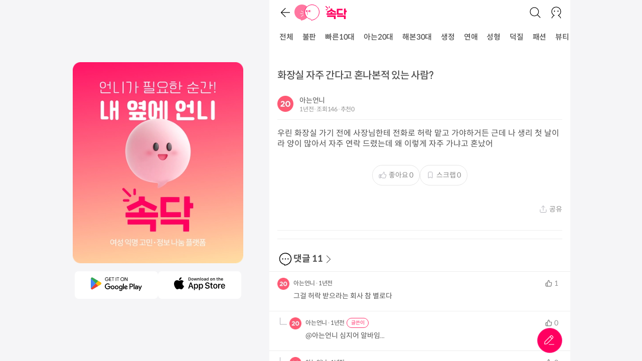

--- FILE ---
content_type: text/html; charset=utf-8
request_url: https://www.socdoc.co.kr/articles/ODM5NTE3OjIwMjQtMDMtMzBUMDQ6NTY6NTYuMTQxNzk1
body_size: 7704
content:
<!DOCTYPE html><html><head><meta charSet="utf-8"/><meta http-equiv="Content-Type" content="text/html; charset=utf-8"/><link rel="icon" href="/favicon.ico"/><link rel="canonical" href="https://www.socdoc.co.kr/articles/ODM5NTE3OjIwMjQtMDMtMzBUMDQ6NTY6NTYuMTQxNzk1"/><meta name="viewport" content="initial-scale=1, maximum-scale=1"/><title>화장실 자주 간다고 혼나본적 있는 사람? - 언니가 갖고 싶어서 만든 앱, 속닥</title><meta id="meta_og_title" property="og:title" content="화장실 자주 간다고 혼나본적 있는 사람? - 속닥"/><meta name="description" content="우린 화장실 가기 전에 사장님한테 전화로 허락 맡고 가야하거든 근데 나 생리 첫 날이라 양이 많아서 자주 연락 드렸는데 왜 이렇게 자주 가냐고 혼났어&amp;nbsp;"/><meta name="keywords" content="속닥,여성 커뮤니티,뷰티,패션,스타일,연애,고민,생활정보,꿀팁,연예,이슈,밈,트렌드,진로,회사"/><meta property="og:description" content="우린 화장실 가기 전에 사장님한테 전화로 허락 맡고 가야하거든 근데 나 생리 첫 날이라 양이 많아서 자주 연락 드렸는데 왜 이렇게 자주 가냐고 혼났어&amp;nbsp;"/><link rel="canonical" href="https://www.socdoc.co.kr/articles/ODM5NTE3OjIwMjQtMDMtMzBUMDQ6NTY6NTYuMTQxNzk1"/><script id="rich-snippet" type="application/ld+json">
      
      {
        "@context": "https://schema.org",
        "@type": "BlogPosting",
        "headline": "화장실 자주 간다고 혼나본적 있는 사람?",
        "image": [],
        "datePublished": "2024-03-30T04:56:56.141795",
        "dateModified": "2024-03-30T04:56:56.141795",
        "author": [{
            "@type": "Person",
            "name": "아는언니",
            "url": "https://www.socdoc.co.kr"
          }]
      }
      </script><meta name="next-head-count" content="12"/><meta name="application-name" content="속닥"/><meta name="msapplication-tooltip" content="속닥"/><meta id="meta_og_title" property="og:title" content="언니가 갖고 싶어서 만든 앱, 속닥"/><meta name="description" content="No.1 여성 커뮤니티 앱, 속닥! 1020 익명 언니들의 정보, 누구에게도 말 못한 고민부터 뷰티,패션,연애,고민,생활정보,꿀팁,트렌드까지."/><meta property="og:description" content="No.1 여성 커뮤니티 앱, 속닥! 1020 익명 언니들의 정보, 누구에게도 말 못한 고민부터 뷰티,패션,연애,고민,생활정보,꿀팁,트렌드까지."/><meta property="og:image" content="/images/socdoc.png"/><meta property="og:type" content="website"/><meta property="og:site_name" content="속닥"/><meta property="og:locale" content="ko_KR"/><meta name="facebook-domain-verification" content="9r1jd3zeqltz0rio57llv92lwom16i"/><meta name="naver-site-verification" content="bb578282da5d04209ea0894e08b50457489f7a1a"/><noscript><img height="1" width="1" src="https://www.facebook.com/tr?id=983744160123708&amp;ev=PageView&amp;noscript=1"/></noscript><link href="//spoqa.github.io/spoqa-han-sans/css/SpoqaHanSansNeo.css" rel="stylesheet" type="text/css"/><meta name="viewport" content="width=device-width, initial-scale=1, maximum-scale=1, user-scalable=no"/><link rel="preload" href="/_next/static/css/4aa3987a94d34812.css" as="style"/><link rel="stylesheet" href="/_next/static/css/4aa3987a94d34812.css" data-n-g=""/><noscript data-n-css=""></noscript><script defer="" nomodule="" src="/_next/static/chunks/polyfills-c67a75d1b6f99dc8.js"></script><script src="/_next/static/chunks/webpack-a1494c0b8c4f717b.js" defer=""></script><script src="/_next/static/chunks/framework-7751730b10fa0f74.js" defer=""></script><script src="/_next/static/chunks/main-0662317836ae07f2.js" defer=""></script><script src="/_next/static/chunks/pages/_app-9f6418a5577af90f.js" defer=""></script><script src="/_next/static/chunks/192-da9fff27ae84a0f4.js" defer=""></script><script src="/_next/static/chunks/518-830c99f6459dff3d.js" defer=""></script><script src="/_next/static/chunks/220-afb1794485287057.js" defer=""></script><script src="/_next/static/chunks/385-e9cc8adad14afcbb.js" defer=""></script><script src="/_next/static/chunks/pages/articles/%5Bid%5D-6bdbd4b40bcd55fd.js" defer=""></script><script src="/_next/static/QvXEjTszbIOcOh7Hk61N4/_buildManifest.js" defer=""></script><script src="/_next/static/QvXEjTszbIOcOh7Hk61N4/_ssgManifest.js" defer=""></script><style data-styled="" data-styled-version="5.3.6">.jTLNmo{-webkit-appearance:none;-moz-appearance:none;appearance:none;font-family:inherit;padding-top:0.5rem;padding-bottom:0.5rem;padding-left:1rem;padding-right:1rem;font-size:1rem;-webkit-text-decoration:none;text-decoration:none;outline:none;border:1px solid #dcdcdc;-webkit-transition:color .15s;transition:color .15s;border-radius:5px;font-color:#505050;background-color:white;background-color:transparent;border:0;padding:0;padding-left:0.25rem;cursor:pointer;display:-webkit-inline-box;display:-webkit-inline-flex;display:-ms-inline-flexbox;display:inline-flex;-webkit-box-pack:center;-webkit-justify-content:center;-ms-flex-pack:center;justify-content:center;-webkit-align-items:center;-webkit-box-align:center;-ms-flex-align:center;align-items:center;}/*!sc*/
.iZelfx{-webkit-appearance:none;-moz-appearance:none;appearance:none;font-family:inherit;padding-top:0.5rem;padding-bottom:0.5rem;padding-left:1rem;padding-right:1rem;font-size:1rem;-webkit-text-decoration:none;text-decoration:none;outline:none;border:1px solid #dcdcdc;-webkit-transition:color .15s;transition:color .15s;border-radius:5px;font-color:#505050;background-color:white;background-color:transparent;border:0;padding:0;cursor:pointer;display:-webkit-inline-box;display:-webkit-inline-flex;display:-ms-inline-flexbox;display:inline-flex;-webkit-box-pack:center;-webkit-justify-content:center;-ms-flex-pack:center;justify-content:center;-webkit-align-items:center;-webkit-box-align:center;-ms-flex-align:center;align-items:center;}/*!sc*/
.FLODg{-webkit-appearance:none;-moz-appearance:none;appearance:none;font-family:inherit;padding-top:0.5rem;padding-bottom:0.5rem;padding-left:1rem;padding-right:1rem;font-size:1rem;-webkit-text-decoration:none;text-decoration:none;outline:none;border:1px solid #dcdcdc;-webkit-transition:color .15s;transition:color .15s;border-radius:5px;font-color:#505050;background-color:white;padding-left:12px;padding-right:12px;padding-top:10px;padding-bottom:10px;border-radius:30px;border-color:#e5e5e5;color:#888;cursor:pointer;display:-webkit-inline-box;display:-webkit-inline-flex;display:-ms-inline-flexbox;display:inline-flex;-webkit-box-pack:center;-webkit-justify-content:center;-ms-flex-pack:center;justify-content:center;-webkit-align-items:center;-webkit-box-align:center;-ms-flex-align:center;align-items:center;}/*!sc*/
.gMLXzi{-webkit-appearance:none;-moz-appearance:none;appearance:none;font-family:inherit;padding-top:0.5rem;padding-bottom:0.5rem;padding-left:1rem;padding-right:1rem;font-size:1rem;-webkit-text-decoration:none;text-decoration:none;outline:none;border:1px solid #dcdcdc;-webkit-transition:color .15s;transition:color .15s;border-radius:5px;font-color:#505050;background-color:white;background-color:transparent;border:0;color:#888;cursor:pointer;display:-webkit-inline-box;display:-webkit-inline-flex;display:-ms-inline-flexbox;display:inline-flex;-webkit-box-pack:center;-webkit-justify-content:center;-ms-flex-pack:center;justify-content:center;-webkit-align-items:center;-webkit-box-align:center;-ms-flex-align:center;align-items:center;}/*!sc*/
.jBMOYR{-webkit-appearance:none;-moz-appearance:none;appearance:none;font-family:inherit;padding-top:0.5rem;padding-bottom:0.5rem;padding-left:1rem;padding-right:1rem;font-size:1rem;-webkit-text-decoration:none;text-decoration:none;outline:none;border:1px solid #dcdcdc;-webkit-transition:color .15s;transition:color .15s;border-radius:5px;font-color:#505050;background-color:white;background-color:#fd3995;color:#FFFFFF;border-color:#fd3995;padding:0;border-radius:50%;width:100%;height:100%;cursor:pointer;display:-webkit-inline-box;display:-webkit-inline-flex;display:-ms-inline-flexbox;display:inline-flex;-webkit-box-pack:center;-webkit-justify-content:center;-ms-flex-pack:center;justify-content:center;-webkit-align-items:center;-webkit-box-align:center;-ms-flex-align:center;align-items:center;}/*!sc*/
data-styled.g1[id="Button__ButtonComp-sc-tio2g-0"]{content:"jTLNmo,iZelfx,FLODg,gMLXzi,jBMOYR,"}/*!sc*/
.AyPmJ{-webkit-box-pack:justify;-webkit-justify-content:space-between;-ms-flex-pack:justify;justify-content:space-between;padding-left:0;padding-right:0;}/*!sc*/
.jHqTnO{-webkit-align-items:center;-webkit-box-align:center;-ms-flex-align:center;align-items:center;}/*!sc*/
.gIDclG{width:12px;}/*!sc*/
.hHxqKZ{-webkit-align-items:center;-webkit-box-align:center;-ms-flex-align:center;align-items:center;-webkit-box-pack:center;-webkit-justify-content:center;-ms-flex-pack:center;justify-content:center;height:100%;min-width:-webkit-min-content;min-width:-moz-min-content;min-width:min-content;margin-left:0.25rem;margin-right:14px;border-bottom:3px solid white;}/*!sc*/
.jbohOf{min-height:100vh;width:100%;}/*!sc*/
.gtXqcq{padding:1rem;width:100%;}/*!sc*/
.jzWnxB{padding-top:0.5rem;}/*!sc*/
.ifXqZD{padding-top:0.75rem;padding-bottom:0.75rem;border-bottom:1px solid #eee;}/*!sc*/
.iwUurr{width:32px;height:32px;-webkit-box-pack:center;-webkit-justify-content:center;-ms-flex-pack:center;justify-content:center;-webkit-align-items:center;-webkit-box-align:center;-ms-flex-align:center;align-items:center;}/*!sc*/
.IydAa{padding-left:0.75rem;-webkit-flex-direction:column;-ms-flex-direction:column;flex-direction:column;}/*!sc*/
.ijEePp{width:100%;}/*!sc*/
.jqTCZa{-webkit-box-pack:center;-webkit-justify-content:center;-ms-flex-pack:center;justify-content:center;-webkit-align-items:center;-webkit-box-align:center;-ms-flex-align:center;align-items:center;}/*!sc*/
.eBEATS{-webkit-box-pack:end;-webkit-justify-content:flex-end;-ms-flex-pack:end;justify-content:flex-end;margin-top:30px;margin-bottom:0.5rem;}/*!sc*/
.dqxeXe{width:100%;padding:1rem;}/*!sc*/
.fovEzI{padding-bottom:1rem;border-bottom:1px solid #eee;border-top:1px solid #eee;-webkit-flex-direction:column;-ms-flex-direction:column;flex-direction:column;width:100%;}/*!sc*/
.cpQbkk{width:50px;height:50px;position:-webkit-sticky;position:sticky;-webkit-box-pack:center;-webkit-justify-content:center;-ms-flex-pack:center;justify-content:center;-webkit-align-items:center;-webkit-box-align:center;-ms-flex-align:center;align-items:center;}/*!sc*/
.ljNqvn{padding:1.25rem;width:100%;}/*!sc*/
.bOmldL{color:f4;padding-top:1.25rem;-webkit-flex-direction:column;-ms-flex-direction:column;flex-direction:column;width:100%;}/*!sc*/
.lgyuTn{-webkit-box-pack:end;-webkit-justify-content:flex-end;-ms-flex-pack:end;justify-content:flex-end;-webkit-align-items:center;-webkit-box-align:center;-ms-flex-align:center;align-items:center;width:100%;}/*!sc*/
.bzSmTN{margin-top:1rem;margin-bottom:1rem;-webkit-box-pack:center;-webkit-justify-content:center;-ms-flex-pack:center;justify-content:center;-webkit-align-items:center;-webkit-box-align:center;-ms-flex-align:center;align-items:center;width:100%;}/*!sc*/
.eHUdQf{margin-top:30px;-webkit-box-pack:center;-webkit-justify-content:center;-ms-flex-pack:center;justify-content:center;-webkit-align-items:center;-webkit-box-align:center;-ms-flex-align:center;align-items:center;width:100%;}/*!sc*/
data-styled.g3[id="Box__DefaultBox-sc-xlp7oo-0"]{content:"AyPmJ,jHqTnO,gIDclG,hHxqKZ,jbohOf,gtXqcq,jzWnxB,ifXqZD,iwUurr,IydAa,ijEePp,jqTCZa,eBEATS,dqxeXe,fovEzI,cpQbkk,ljNqvn,bOmldL,lgyuTn,bzSmTN,eHUdQf,"}/*!sc*/
.fggJaH{display:-webkit-box;display:-webkit-flex;display:-ms-flexbox;display:flex;}/*!sc*/
data-styled.g4[id="Flex__DefaultFlex-sc-1b62qia-0"]{content:"fggJaH,"}/*!sc*/
.cRZtLP{white-space:nowrap;font-weight:500;font-size:0.9375rem;line-height:1.4;-webkit-letter-spacing:-0.2px;-moz-letter-spacing:-0.2px;-ms-letter-spacing:-0.2px;letter-spacing:-0.2px;font-family:Spoqa Han Sans Neo;}/*!sc*/
.eJwNze{font-weight:500;font-size:1.25rem;line-height:1.4;-webkit-letter-spacing:-0.3px;-moz-letter-spacing:-0.3px;-ms-letter-spacing:-0.3px;letter-spacing:-0.3px;font-family:Spoqa Han Sans Neo;}/*!sc*/
.kmosCe{font-weight:400;font-size:0.875rem;line-height:1.4;-webkit-letter-spacing:-0.2px;-moz-letter-spacing:-0.2px;-ms-letter-spacing:-0.2px;letter-spacing:-0.2px;font-family:Spoqa Han Sans Neo;}/*!sc*/
.fWsERZ{color:#909090;font-weight:400;font-size:0.75rem;line-height:1.4;-webkit-letter-spacing:-0.25px;-moz-letter-spacing:-0.25px;-ms-letter-spacing:-0.25px;letter-spacing:-0.25px;font-family:Spoqa Han Sans Neo;}/*!sc*/
.jJaSH{padding-left:0.25rem;font-weight:400;font-size:0.875rem;line-height:1.4;-webkit-letter-spacing:-0.2px;-moz-letter-spacing:-0.2px;-ms-letter-spacing:-0.2px;letter-spacing:-0.2px;font-family:Spoqa Han Sans Neo;}/*!sc*/
.gHPLhF{color:#909090;margin-right:0.25rem;line-height:1.4;font-size:0.875rem;}/*!sc*/
.bXxInM{color:#909090;line-height:1.4;font-size:0.875rem;}/*!sc*/
.rwLnT{color:#909090;line-height:1.4;font-size:0.625rem;}/*!sc*/
data-styled.g5[id="Text__DefaultText-sc-ga91hk-0"]{content:"cRZtLP,eJwNze,kmosCe,fWsERZ,jJaSH,gHPLhF,bXxInM,rwLnT,"}/*!sc*/
.liiYZO{position:-webkit-sticky;position:sticky;top:0;width:100%;max-width:100vw;height:100px;-webkit-flex-direction:column;-ms-flex-direction:column;flex-direction:column;background-color:white;z-index:1001;}/*!sc*/
@media (max-width:768px){.liiYZO > div{padding:0 0.75rem;}}/*!sc*/
@media (min-width:769px){.liiYZO > div{padding:0 1rem;}}/*!sc*/
@media (max-width:600px){.liiYZO{width:100vw;max-width:100vw;}}/*!sc*/
data-styled.g15[id="Header__HeaderWrapper-sc-695c4m-0"]{content:"liiYZO,"}/*!sc*/
.gTbMtO{-webkit-align-items:center;-webkit-box-align:center;-ms-flex-align:center;align-items:center;height:50px;padding:0 0.75rem;}/*!sc*/
@media (min-width:769px){.gTbMtO{padding:0 1rem;}}/*!sc*/
data-styled.g16[id="Header__HeaderContainer-sc-695c4m-1"]{content:"gTbMtO,"}/*!sc*/
.iXLzJZ{width:100%;height:50px;-webkit-box-pack:justify;-webkit-justify-content:space-between;-ms-flex-pack:justify;justify-content:space-between;overflow-x:auto;overflow-y:hidden;padding:0 0.75rem;}/*!sc*/
data-styled.g17[id="Header__TabContainer-sc-695c4m-2"]{content:"iXLzJZ,"}/*!sc*/
.jxOawD{background:none;border:none;display:-webkit-box;display:-webkit-flex;display:-ms-flexbox;display:flex;-webkit-align-items:center;-webkit-box-align:center;-ms-flex-align:center;align-items:center;cursor:pointer;font-size:24px;color:#222;}/*!sc*/
data-styled.g19[id="Header__IconButton-sc-695c4m-4"]{content:"jxOawD,"}/*!sc*/
.deuXZv{position:relative;width:600px;max-width:100vw;height:calc(var(--vh,1vh) * 100);-webkit-flex-direction:column;-ms-flex-direction:column;flex-direction:column;overflow-y:auto;background:white;box-sizing:border-box;}/*!sc*/
@media (max-width:600px){.deuXZv{width:100vw;max-width:100vw;}}/*!sc*/
data-styled.g20[id="Main__RightContent-sc-13wwsqz-0"]{content:"deuXZv,"}/*!sc*/
.kWquCW{width:100%;-webkit-flex:1 1 auto;-ms-flex:1 1 auto;flex:1 1 auto;}/*!sc*/
data-styled.g21[id="Main__MainContent-sc-13wwsqz-1"]{content:"kWquCW,"}/*!sc*/
.czujnh{display:-webkit-box;display:-webkit-flex;display:-ms-flexbox;display:flex;-webkit-flex-direction:row;-ms-flex-direction:row;flex-direction:row;-webkit-align-items:center;-webkit-box-align:center;-ms-flex-align:center;align-items:center;-webkit-box-pack:center;-webkit-justify-content:center;-ms-flex-pack:center;justify-content:center;height:calc(var(--vh,1vh) * 100);background:#f5f5f7;}/*!sc*/
data-styled.g22[id="Main__LayoutWrapper-sc-13wwsqz-2"]{content:"czujnh,"}/*!sc*/
.boAeKY{display:-webkit-box;display:-webkit-flex;display:-ms-flexbox;display:flex;-webkit-align-items:center;-webkit-box-align:center;-ms-flex-align:center;align-items:center;-webkit-box-pack:center;-webkit-justify-content:center;-ms-flex-pack:center;justify-content:center;margin-right:50px;}/*!sc*/
@media (max-width:1024px){.boAeKY{display:none;}}/*!sc*/
data-styled.g23[id="Main__BannerSide-sc-13wwsqz-3"]{content:"boAeKY,"}/*!sc*/
.exHhJK{position:relative;}/*!sc*/
data-styled.g25[id="UserThumbnail__Container-sc-1ojem75-0"]{content:"exHhJK,"}/*!sc*/
.kLAINZ{white-space:none;}/*!sc*/
.kLAINZ img{max-width:100%;}/*!sc*/
data-styled.g29[id="id__ContentContainer-sc-1kkek2c-0"]{content:"kLAINZ,"}/*!sc*/
</style></head><body><div id="__next"><style>
    #nprogress {
      pointer-events: none;
    }
    #nprogress .bar {
      background: #29D;
      position: fixed;
      z-index: 9999;
      top: 0;
      left: 0;
      width: 100%;
      height: 3px;
    }
    #nprogress .peg {
      display: block;
      position: absolute;
      right: 0px;
      width: 100px;
      height: 100%;
      box-shadow: 0 0 10px #29D, 0 0 5px #29D;
      opacity: 1;
      -webkit-transform: rotate(3deg) translate(0px, -4px);
      -ms-transform: rotate(3deg) translate(0px, -4px);
      transform: rotate(3deg) translate(0px, -4px);
    }
    #nprogress .spinner {
      display: block;
      position: fixed;
      z-index: 1031;
      top: 15px;
      right: 15px;
    }
    #nprogress .spinner-icon {
      width: 18px;
      height: 18px;
      box-sizing: border-box;
      border: solid 2px transparent;
      border-top-color: #29D;
      border-left-color: #29D;
      border-radius: 50%;
      -webkit-animation: nprogresss-spinner 400ms linear infinite;
      animation: nprogress-spinner 400ms linear infinite;
    }
    .nprogress-custom-parent {
      overflow: hidden;
      position: relative;
    }
    .nprogress-custom-parent #nprogress .spinner,
    .nprogress-custom-parent #nprogress .bar {
      position: absolute;
    }
    @-webkit-keyframes nprogress-spinner {
      0% {
        -webkit-transform: rotate(0deg);
      }
      100% {
        -webkit-transform: rotate(360deg);
      }
    }
    @keyframes nprogress-spinner {
      0% {
        transform: rotate(0deg);
      }
      100% {
        transform: rotate(360deg);
      }
    }
  </style><script>
            !function(f,b,e,v,n,t,s)
            {if(f.fbq)return;n=f.fbq=function(){n.callMethod?
            n.callMethod.apply(n,arguments):n.queue.push(arguments)};
            if(!f._fbq)f._fbq=n;n.push=n;n.loaded=!0;n.version='2.0';
            n.queue=[];t=b.createElement(e);t.async=!0;
            t.src=v;s=b.getElementsByTagName(e)[0];
            s.parentNode.insertBefore(t,s)}(window,document,'script',
            'https://connect.facebook.net/en_US/fbevents.js');
            fbq('init', 983744160123708);
            fbq('track', 'PageView');
          </script><script>
              window.dataLayer = window.dataLayer || [];
              function gtag(){dataLayer.push(arguments);}
              gtag('js', new Date());
              var _ga_payload = {
                page_path: window.location.pathname
              };
              false
              gtag('config', 'G-PJSXGP8ZPB', _ga_payload);
            </script><div class="Main__LayoutWrapper-sc-13wwsqz-2 czujnh"><div class="Main__BannerSide-sc-13wwsqz-3 boAeKY"></div><div data-right-content="true" class="Box__DefaultBox-sc-xlp7oo-0 Flex__DefaultFlex-sc-1b62qia-0 fggJaH Main__RightContent-sc-13wwsqz-0 deuXZv"><div class="Box__DefaultBox-sc-xlp7oo-0 Flex__DefaultFlex-sc-1b62qia-0 fggJaH Header__HeaderWrapper-sc-695c4m-0 liiYZO"><div class="Box__DefaultBox-sc-xlp7oo-0 AyPmJ Flex__DefaultFlex-sc-1b62qia-0 fggJaH Header__HeaderContainer-sc-695c4m-1 gTbMtO"><div class="Box__DefaultBox-sc-xlp7oo-0 jHqTnO Flex__DefaultFlex-sc-1b62qia-0 fggJaH"><button class="Button__ButtonComp-sc-tio2g-0 jTLNmo"><span style="box-sizing:border-box;display:inline-block;overflow:hidden;width:initial;height:initial;background:none;opacity:1;border:0;margin:0;padding:0;position:relative;max-width:100%"><span style="box-sizing:border-box;display:block;width:initial;height:initial;background:none;opacity:1;border:0;margin:0;padding:0;max-width:100%"><img style="display:block;max-width:100%;width:initial;height:initial;background:none;opacity:1;border:0;margin:0;padding:0" alt="" aria-hidden="true" src="data:image/svg+xml,%3csvg%20xmlns=%27http://www.w3.org/2000/svg%27%20version=%271.1%27%20width=%2724%27%20height=%2724%27/%3e"/></span><img alt="back" src="[data-uri]" decoding="async" data-nimg="intrinsic" style="position:absolute;top:0;left:0;bottom:0;right:0;box-sizing:border-box;padding:0;border:none;margin:auto;display:block;width:0;height:0;min-width:100%;max-width:100%;min-height:100%;max-height:100%"/><noscript><img alt="back" srcSet="/images/ic_24_prev.svg 1x, /images/ic_24_prev.svg 2x" src="/images/ic_24_prev.svg" decoding="async" data-nimg="intrinsic" style="position:absolute;top:0;left:0;bottom:0;right:0;box-sizing:border-box;padding:0;border:none;margin:auto;display:block;width:0;height:0;min-width:100%;max-width:100%;min-height:100%;max-height:100%" loading="lazy"/></noscript></span></button><button aria-label="홈" class="Header__IconButton-sc-695c4m-4 jxOawD"><span style="box-sizing:border-box;display:inline-block;overflow:hidden;width:initial;height:initial;background:none;opacity:1;border:0;margin:0;padding:0;position:relative;max-width:100%"><span style="box-sizing:border-box;display:block;width:initial;height:initial;background:none;opacity:1;border:0;margin:0;padding:0;max-width:100%"><img style="display:block;max-width:100%;width:initial;height:initial;background:none;opacity:1;border:0;margin:0;padding:0" alt="" aria-hidden="true" src="data:image/svg+xml,%3csvg%20xmlns=%27http://www.w3.org/2000/svg%27%20version=%271.1%27%20width=%2750%27%20height=%2732%27/%3e"/></span><img alt="logo" src="[data-uri]" decoding="async" data-nimg="intrinsic" style="position:absolute;top:0;left:0;bottom:0;right:0;box-sizing:border-box;padding:0;border:none;margin:auto;display:block;width:0;height:0;min-width:100%;max-width:100%;min-height:100%;max-height:100%"/><noscript><img alt="logo" srcSet="/images/logo_icon_line.svg 1x, /images/logo_icon_line.svg 2x" src="/images/logo_icon_line.svg" decoding="async" data-nimg="intrinsic" style="position:absolute;top:0;left:0;bottom:0;right:0;box-sizing:border-box;padding:0;border:none;margin:auto;display:block;width:0;height:0;min-width:100%;max-width:100%;min-height:100%;max-height:100%" loading="lazy"/></noscript></span></button><button aria-label="홈" class="Header__IconButton-sc-695c4m-4 jxOawD"><span style="box-sizing:border-box;display:inline-block;overflow:hidden;width:initial;height:initial;background:none;opacity:1;border:0;margin:0;padding:0;position:relative;max-width:100%"><span style="box-sizing:border-box;display:block;width:initial;height:initial;background:none;opacity:1;border:0;margin:0;padding:0;max-width:100%"><img style="display:block;max-width:100%;width:initial;height:initial;background:none;opacity:1;border:0;margin:0;padding:0" alt="" aria-hidden="true" src="data:image/svg+xml,%3csvg%20xmlns=%27http://www.w3.org/2000/svg%27%20version=%271.1%27%20width=%2743%27%20height=%2726%27/%3e"/></span><img alt="logo" src="[data-uri]" decoding="async" data-nimg="intrinsic" style="position:absolute;top:0;left:0;bottom:0;right:0;box-sizing:border-box;padding:0;border:none;margin:auto;display:block;width:0;height:0;min-width:100%;max-width:100%;min-height:100%;max-height:100%"/><noscript><img alt="logo" srcSet="/images/logo_txt_pk.svg 1x, /images/logo_txt_pk.svg 2x" src="/images/logo_txt_pk.svg" decoding="async" data-nimg="intrinsic" style="position:absolute;top:0;left:0;bottom:0;right:0;box-sizing:border-box;padding:0;border:none;margin:auto;display:block;width:0;height:0;min-width:100%;max-width:100%;min-height:100%;max-height:100%" loading="lazy"/></noscript></span></button></div><div class="Box__DefaultBox-sc-xlp7oo-0 jHqTnO Flex__DefaultFlex-sc-1b62qia-0 fggJaH"><button aria-label="검색" class="Header__IconButton-sc-695c4m-4 jxOawD"><span style="box-sizing:border-box;display:inline-block;overflow:hidden;width:initial;height:initial;background:none;opacity:1;border:0;margin:0;padding:0;position:relative;max-width:100%"><span style="box-sizing:border-box;display:block;width:initial;height:initial;background:none;opacity:1;border:0;margin:0;padding:0;max-width:100%"><img style="display:block;max-width:100%;width:initial;height:initial;background:none;opacity:1;border:0;margin:0;padding:0" alt="" aria-hidden="true" src="data:image/svg+xml,%3csvg%20xmlns=%27http://www.w3.org/2000/svg%27%20version=%271.1%27%20width=%2724%27%20height=%2724%27/%3e"/></span><img alt="logo" src="[data-uri]" decoding="async" data-nimg="intrinsic" style="position:absolute;top:0;left:0;bottom:0;right:0;box-sizing:border-box;padding:0;border:none;margin:auto;display:block;width:0;height:0;min-width:100%;max-width:100%;min-height:100%;max-height:100%"/><noscript><img alt="logo" srcSet="/images/ic_24_search.svg 1x, /images/ic_24_search.svg 2x" src="/images/ic_24_search.svg" decoding="async" data-nimg="intrinsic" style="position:absolute;top:0;left:0;bottom:0;right:0;box-sizing:border-box;padding:0;border:none;margin:auto;display:block;width:0;height:0;min-width:100%;max-width:100%;min-height:100%;max-height:100%" loading="lazy"/></noscript></span></button><div width="12" class="Box__DefaultBox-sc-xlp7oo-0 gIDclG"></div><button aria-label="로그인/회원가입" class="Button__ButtonComp-sc-tio2g-0 iZelfx"><span style="box-sizing:border-box;display:inline-block;overflow:hidden;width:initial;height:initial;background:none;opacity:1;border:0;margin:0;padding:0;position:relative;max-width:100%"><span style="box-sizing:border-box;display:block;width:initial;height:initial;background:none;opacity:1;border:0;margin:0;padding:0;max-width:100%"><img style="display:block;max-width:100%;width:initial;height:initial;background:none;opacity:1;border:0;margin:0;padding:0" alt="" aria-hidden="true" src="data:image/svg+xml,%3csvg%20xmlns=%27http://www.w3.org/2000/svg%27%20version=%271.1%27%20width=%2724%27%20height=%2724%27/%3e"/></span><img alt="logo" src="[data-uri]" decoding="async" data-nimg="intrinsic" style="position:absolute;top:0;left:0;bottom:0;right:0;box-sizing:border-box;padding:0;border:none;margin:auto;display:block;width:0;height:0;min-width:100%;max-width:100%;min-height:100%;max-height:100%"/><noscript><img alt="logo" srcSet="/images/ic_24_mypage_bk.svg 1x, /images/ic_24_mypage_bk.svg 2x" src="/images/ic_24_mypage_bk.svg" decoding="async" data-nimg="intrinsic" style="position:absolute;top:0;left:0;bottom:0;right:0;box-sizing:border-box;padding:0;border:none;margin:auto;display:block;width:0;height:0;min-width:100%;max-width:100%;min-height:100%;max-height:100%" loading="lazy"/></noscript></span></button></div></div><div class="Box__DefaultBox-sc-xlp7oo-0 Flex__DefaultFlex-sc-1b62qia-0 fggJaH Header__TabContainer-sc-695c4m-2 iXLzJZ"><div height="100%" class="Box__DefaultBox-sc-xlp7oo-0 hHxqKZ Flex__DefaultFlex-sc-1b62qia-0 fggJaH"><a href="/c/%EC%A0%84%EC%B2%B4"><div font-weight="500" font-size="0.9375rem" letter-spacing="-0.2px" font-family="Spoqa Han Sans Neo" class="Text__DefaultText-sc-ga91hk-0 cRZtLP">전체</div></a></div><div height="100%" class="Box__DefaultBox-sc-xlp7oo-0 hHxqKZ Flex__DefaultFlex-sc-1b62qia-0 fggJaH"><a href="/c/%EB%B6%88%ED%8C%90"><div font-weight="500" font-size="0.9375rem" letter-spacing="-0.2px" font-family="Spoqa Han Sans Neo" class="Text__DefaultText-sc-ga91hk-0 cRZtLP">불판</div></a></div><div height="100%" class="Box__DefaultBox-sc-xlp7oo-0 hHxqKZ Flex__DefaultFlex-sc-1b62qia-0 fggJaH"><a href="/c/%EB%B9%A0%EB%A5%B810%EB%8C%80"><div font-weight="500" font-size="0.9375rem" letter-spacing="-0.2px" font-family="Spoqa Han Sans Neo" class="Text__DefaultText-sc-ga91hk-0 cRZtLP">빠른10대</div></a></div><div height="100%" class="Box__DefaultBox-sc-xlp7oo-0 hHxqKZ Flex__DefaultFlex-sc-1b62qia-0 fggJaH"><a href="/c/%EC%95%84%EB%8A%9420%EB%8C%80"><div font-weight="500" font-size="0.9375rem" letter-spacing="-0.2px" font-family="Spoqa Han Sans Neo" class="Text__DefaultText-sc-ga91hk-0 cRZtLP">아는20대</div></a></div><div height="100%" class="Box__DefaultBox-sc-xlp7oo-0 hHxqKZ Flex__DefaultFlex-sc-1b62qia-0 fggJaH"><a href="/c/%ED%95%B4%EB%B3%B830%EB%8C%80"><div font-weight="500" font-size="0.9375rem" letter-spacing="-0.2px" font-family="Spoqa Han Sans Neo" class="Text__DefaultText-sc-ga91hk-0 cRZtLP">해본30대</div></a></div><div height="100%" class="Box__DefaultBox-sc-xlp7oo-0 hHxqKZ Flex__DefaultFlex-sc-1b62qia-0 fggJaH"><a href="/c/%EC%83%9D%EC%A0%95"><div font-weight="500" font-size="0.9375rem" letter-spacing="-0.2px" font-family="Spoqa Han Sans Neo" class="Text__DefaultText-sc-ga91hk-0 cRZtLP">생정</div></a></div><div height="100%" class="Box__DefaultBox-sc-xlp7oo-0 hHxqKZ Flex__DefaultFlex-sc-1b62qia-0 fggJaH"><a href="/c/%EC%97%B0%EC%95%A0"><div font-weight="500" font-size="0.9375rem" letter-spacing="-0.2px" font-family="Spoqa Han Sans Neo" class="Text__DefaultText-sc-ga91hk-0 cRZtLP">연애</div></a></div><div height="100%" class="Box__DefaultBox-sc-xlp7oo-0 hHxqKZ Flex__DefaultFlex-sc-1b62qia-0 fggJaH"><a href="/c/%EC%84%B1%ED%98%95"><div font-weight="500" font-size="0.9375rem" letter-spacing="-0.2px" font-family="Spoqa Han Sans Neo" class="Text__DefaultText-sc-ga91hk-0 cRZtLP">성형</div></a></div><div height="100%" class="Box__DefaultBox-sc-xlp7oo-0 hHxqKZ Flex__DefaultFlex-sc-1b62qia-0 fggJaH"><a href="/c/%EB%8D%95%EC%A7%88"><div font-weight="500" font-size="0.9375rem" letter-spacing="-0.2px" font-family="Spoqa Han Sans Neo" class="Text__DefaultText-sc-ga91hk-0 cRZtLP">덕질</div></a></div><div height="100%" class="Box__DefaultBox-sc-xlp7oo-0 hHxqKZ Flex__DefaultFlex-sc-1b62qia-0 fggJaH"><a href="/c/%ED%8C%A8%EC%85%98"><div font-weight="500" font-size="0.9375rem" letter-spacing="-0.2px" font-family="Spoqa Han Sans Neo" class="Text__DefaultText-sc-ga91hk-0 cRZtLP">패션</div></a></div><div height="100%" class="Box__DefaultBox-sc-xlp7oo-0 hHxqKZ Flex__DefaultFlex-sc-1b62qia-0 fggJaH"><a href="/c/%EB%B7%B0%ED%8B%B0"><div font-weight="500" font-size="0.9375rem" letter-spacing="-0.2px" font-family="Spoqa Han Sans Neo" class="Text__DefaultText-sc-ga91hk-0 cRZtLP">뷰티</div></a></div><div height="100%" class="Box__DefaultBox-sc-xlp7oo-0 hHxqKZ Flex__DefaultFlex-sc-1b62qia-0 fggJaH"><a href="/c/%ED%95%99%EA%B5%90"><div font-weight="500" font-size="0.9375rem" letter-spacing="-0.2px" font-family="Spoqa Han Sans Neo" class="Text__DefaultText-sc-ga91hk-0 cRZtLP">학교</div></a></div><div height="100%" class="Box__DefaultBox-sc-xlp7oo-0 hHxqKZ Flex__DefaultFlex-sc-1b62qia-0 fggJaH"><a href="/c/%EC%8D%B0"><div font-weight="500" font-size="0.9375rem" letter-spacing="-0.2px" font-family="Spoqa Han Sans Neo" class="Text__DefaultText-sc-ga91hk-0 cRZtLP">썰</div></a></div><div height="100%" class="Box__DefaultBox-sc-xlp7oo-0 hHxqKZ Flex__DefaultFlex-sc-1b62qia-0 fggJaH"><a href="/c/%ED%8E%AB"><div font-weight="500" font-size="0.9375rem" letter-spacing="-0.2px" font-family="Spoqa Han Sans Neo" class="Text__DefaultText-sc-ga91hk-0 cRZtLP">펫</div></a></div><div height="100%" class="Box__DefaultBox-sc-xlp7oo-0 hHxqKZ Flex__DefaultFlex-sc-1b62qia-0 fggJaH"><a href="/c/%EB%89%B4%EC%8A%A4"><div font-weight="500" font-size="0.9375rem" letter-spacing="-0.2px" font-family="Spoqa Han Sans Neo" class="Text__DefaultText-sc-ga91hk-0 cRZtLP">뉴스</div></a></div></div></div><div class="Box__DefaultBox-sc-xlp7oo-0 Flex__DefaultFlex-sc-1b62qia-0 fggJaH Main__MainContent-sc-13wwsqz-1 kWquCW"><div width="100%" class="Box__DefaultBox-sc-xlp7oo-0 jbohOf"><table><thead><tr><th><span aria-live="polite" aria-busy="true"><span class="react-loading-skeleton">‌</span><br/></span></th><th><span aria-live="polite" aria-busy="true"><span class="react-loading-skeleton">‌</span><br/></span></th><th><span aria-live="polite" aria-busy="true"><span class="react-loading-skeleton">‌</span><br/></span></th><th><span aria-live="polite" aria-busy="true"><span class="react-loading-skeleton">‌</span><br/></span></th><th><span aria-live="polite" aria-busy="true"><span class="react-loading-skeleton">‌</span><br/></span></th></tr></thead><tbody><tr><td><span aria-live="polite" aria-busy="true"><span class="react-loading-skeleton">‌</span><br/></span></td><td><span aria-live="polite" aria-busy="true"><span class="react-loading-skeleton">‌</span><br/></span></td><td><span aria-live="polite" aria-busy="true"><span class="react-loading-skeleton">‌</span><br/></span></td><td><span aria-live="polite" aria-busy="true"><span class="react-loading-skeleton">‌</span><br/></span></td><td><span aria-live="polite" aria-busy="true"><span class="react-loading-skeleton">‌</span><br/></span></td></tr><tr><td><span aria-live="polite" aria-busy="true"><span class="react-loading-skeleton">‌</span><br/></span></td><td><span aria-live="polite" aria-busy="true"><span class="react-loading-skeleton">‌</span><br/></span></td><td><span aria-live="polite" aria-busy="true"><span class="react-loading-skeleton">‌</span><br/></span></td><td><span aria-live="polite" aria-busy="true"><span class="react-loading-skeleton">‌</span><br/></span></td><td><span aria-live="polite" aria-busy="true"><span class="react-loading-skeleton">‌</span><br/></span></td></tr><tr><td><span aria-live="polite" aria-busy="true"><span class="react-loading-skeleton">‌</span><br/></span></td><td><span aria-live="polite" aria-busy="true"><span class="react-loading-skeleton">‌</span><br/></span></td><td><span aria-live="polite" aria-busy="true"><span class="react-loading-skeleton">‌</span><br/></span></td><td><span aria-live="polite" aria-busy="true"><span class="react-loading-skeleton">‌</span><br/></span></td><td><span aria-live="polite" aria-busy="true"><span class="react-loading-skeleton">‌</span><br/></span></td></tr></tbody></table><div width="100%" class="Box__DefaultBox-sc-xlp7oo-0 gtXqcq"><div class="Box__DefaultBox-sc-xlp7oo-0 jzWnxB Flex__DefaultFlex-sc-1b62qia-0 fggJaH"><h1 font-weight="500" font-size="1.25rem" letter-spacing="-0.3px" font-family="Spoqa Han Sans Neo" class="Text__DefaultText-sc-ga91hk-0 eJwNze">화장실 자주 간다고 혼나본적 있는 사람?</h1></div><div class="Box__DefaultBox-sc-xlp7oo-0 ifXqZD Flex__DefaultFlex-sc-1b62qia-0 fggJaH"><div class="Box__DefaultBox-sc-xlp7oo-0 Flex__DefaultFlex-sc-1b62qia-0 fggJaH"><div width="32" height="32" class="Box__DefaultBox-sc-xlp7oo-0 iwUurr Flex__DefaultFlex-sc-1b62qia-0 fggJaH UserThumbnail__Container-sc-1ojem75-0 exHhJK"><span style="box-sizing:border-box;display:inline-block;overflow:hidden;width:initial;height:initial;background:none;opacity:1;border:0;margin:0;padding:0;position:relative;max-width:100%"><span style="box-sizing:border-box;display:block;width:initial;height:initial;background:none;opacity:1;border:0;margin:0;padding:0;max-width:100%"><img style="display:block;max-width:100%;width:initial;height:initial;background:none;opacity:1;border:0;margin:0;padding:0" alt="" aria-hidden="true" src="data:image/svg+xml,%3csvg%20xmlns=%27http://www.w3.org/2000/svg%27%20version=%271.1%27%20width=%2732%27%20height=%2732%27/%3e"/></span><img alt="아는언니" src="[data-uri]" decoding="async" data-nimg="intrinsic" style="position:absolute;top:0;left:0;bottom:0;right:0;box-sizing:border-box;padding:0;border:none;margin:auto;display:block;width:0;height:0;min-width:100%;max-width:100%;min-height:100%;max-height:100%"/><noscript><img alt="아는언니" srcSet="/_next/image?url=%2Fimages%2Fmember_profile_20.png&amp;w=32&amp;q=100 1x, /_next/image?url=%2Fimages%2Fmember_profile_20.png&amp;w=64&amp;q=100 2x" src="/_next/image?url=%2Fimages%2Fmember_profile_20.png&amp;w=64&amp;q=100" decoding="async" data-nimg="intrinsic" style="position:absolute;top:0;left:0;bottom:0;right:0;box-sizing:border-box;padding:0;border:none;margin:auto;display:block;width:0;height:0;min-width:100%;max-width:100%;min-height:100%;max-height:100%" loading="lazy"/></noscript></span></div></div><div class="Box__DefaultBox-sc-xlp7oo-0 IydAa Flex__DefaultFlex-sc-1b62qia-0 fggJaH"><div font-weight="400" font-size="0.875rem" letter-spacing="-0.2px" font-family="Spoqa Han Sans Neo" class="Text__DefaultText-sc-ga91hk-0 kmosCe">아는언니</div><div class="Box__DefaultBox-sc-xlp7oo-0 Flex__DefaultFlex-sc-1b62qia-0 fggJaH"><div color="f3" font-weight="400" font-size="0.75rem" letter-spacing="-0.25px" font-family="Spoqa Han Sans Neo" class="Text__DefaultText-sc-ga91hk-0 fWsERZ">1년전</div><div color="f3" font-weight="400" font-size="0.75rem" letter-spacing="-0.25px" font-family="Spoqa Han Sans Neo" class="Text__DefaultText-sc-ga91hk-0 fWsERZ">·</div><div color="f3" font-weight="400" font-size="0.75rem" letter-spacing="-0.25px" font-family="Spoqa Han Sans Neo" class="Text__DefaultText-sc-ga91hk-0 fWsERZ">조회<!-- -->146</div><div color="f3" font-weight="400" font-size="0.75rem" letter-spacing="-0.25px" font-family="Spoqa Han Sans Neo" class="Text__DefaultText-sc-ga91hk-0 fWsERZ">·</div><div color="f3" font-weight="400" font-size="0.75rem" letter-spacing="-0.25px" font-family="Spoqa Han Sans Neo" class="Text__DefaultText-sc-ga91hk-0 fWsERZ">추천<!-- -->0</div></div></div></div><div class="Box__DefaultBox-sc-xlp7oo-0"><div width="100%" class="Box__DefaultBox-sc-xlp7oo-0 ijEePp id__ContentContainer-sc-1kkek2c-0 kLAINZ"><p>우린 화장실 가기 전에 사장님한테 전화로 허락 맡고 가야하거든 근데 나 생리 첫 날이라 양이 많아서 자주 연락 드렸는데 왜 이렇게 자주 가냐고 혼났어&nbsp;</p></div></div></div><div style="gap:16px" class="Box__DefaultBox-sc-xlp7oo-0 jqTCZa Flex__DefaultFlex-sc-1b62qia-0 fggJaH"><button color="#888" class="Button__ButtonComp-sc-tio2g-0 FLODg"><span style="box-sizing:border-box;display:inline-block;overflow:hidden;width:initial;height:initial;background:none;opacity:1;border:0;margin:0;padding:0;position:relative;max-width:100%"><span style="box-sizing:border-box;display:block;width:initial;height:initial;background:none;opacity:1;border:0;margin:0;padding:0;max-width:100%"><img style="display:block;max-width:100%;width:initial;height:initial;background:none;opacity:1;border:0;margin:0;padding:0" alt="" aria-hidden="true" src="data:image/svg+xml,%3csvg%20xmlns=%27http://www.w3.org/2000/svg%27%20version=%271.1%27%20width=%2716%27%20height=%2716%27/%3e"/></span><img alt="좋아요" src="[data-uri]" decoding="async" data-nimg="intrinsic" style="position:absolute;top:0;left:0;bottom:0;right:0;box-sizing:border-box;padding:0;border:none;margin:auto;display:block;width:0;height:0;min-width:100%;max-width:100%;min-height:100%;max-height:100%"/><noscript><img alt="좋아요" srcSet="/images/ic_16_like.svg 1x, /images/ic_16_like.svg 2x" src="/images/ic_16_like.svg" decoding="async" data-nimg="intrinsic" style="position:absolute;top:0;left:0;bottom:0;right:0;box-sizing:border-box;padding:0;border:none;margin:auto;display:block;width:0;height:0;min-width:100%;max-width:100%;min-height:100%;max-height:100%" loading="lazy"/></noscript></span><div font-weight="400" font-size="0.875rem" letter-spacing="-0.2px" font-family="Spoqa Han Sans Neo" class="Text__DefaultText-sc-ga91hk-0 jJaSH"> 좋아요 0</div></button><button color="#888" class="Button__ButtonComp-sc-tio2g-0 FLODg"><span style="box-sizing:border-box;display:inline-block;overflow:hidden;width:initial;height:initial;background:none;opacity:1;border:0;margin:0;padding:0;position:relative;max-width:100%"><span style="box-sizing:border-box;display:block;width:initial;height:initial;background:none;opacity:1;border:0;margin:0;padding:0;max-width:100%"><img style="display:block;max-width:100%;width:initial;height:initial;background:none;opacity:1;border:0;margin:0;padding:0" alt="" aria-hidden="true" src="data:image/svg+xml,%3csvg%20xmlns=%27http://www.w3.org/2000/svg%27%20version=%271.1%27%20width=%2716%27%20height=%2716%27/%3e"/></span><img alt="좋아요" src="[data-uri]" decoding="async" data-nimg="intrinsic" style="position:absolute;top:0;left:0;bottom:0;right:0;box-sizing:border-box;padding:0;border:none;margin:auto;display:block;width:0;height:0;min-width:100%;max-width:100%;min-height:100%;max-height:100%"/><noscript><img alt="좋아요" srcSet="/images/ic_16_bookmark.svg 1x, /images/ic_16_bookmark.svg 2x" src="/images/ic_16_bookmark.svg" decoding="async" data-nimg="intrinsic" style="position:absolute;top:0;left:0;bottom:0;right:0;box-sizing:border-box;padding:0;border:none;margin:auto;display:block;width:0;height:0;min-width:100%;max-width:100%;min-height:100%;max-height:100%" loading="lazy"/></noscript></span><div font-weight="400" font-size="0.875rem" letter-spacing="-0.2px" font-family="Spoqa Han Sans Neo" class="Text__DefaultText-sc-ga91hk-0 jJaSH"> 스크랩 0</div></button></div><div class="Box__DefaultBox-sc-xlp7oo-0 eBEATS Flex__DefaultFlex-sc-1b62qia-0 fggJaH"><button color="#888" class="Button__ButtonComp-sc-tio2g-0 gMLXzi"><span style="box-sizing:border-box;display:inline-block;overflow:hidden;width:initial;height:initial;background:none;opacity:1;border:0;margin:0;padding:0;position:relative;max-width:100%"><span style="box-sizing:border-box;display:block;width:initial;height:initial;background:none;opacity:1;border:0;margin:0;padding:0;max-width:100%"><img style="display:block;max-width:100%;width:initial;height:initial;background:none;opacity:1;border:0;margin:0;padding:0" alt="" aria-hidden="true" src="data:image/svg+xml,%3csvg%20xmlns=%27http://www.w3.org/2000/svg%27%20version=%271.1%27%20width=%2716%27%20height=%2716%27/%3e"/></span><img alt="좋아요" src="[data-uri]" decoding="async" data-nimg="intrinsic" style="position:absolute;top:0;left:0;bottom:0;right:0;box-sizing:border-box;padding:0;border:none;margin:auto;display:block;width:0;height:0;min-width:100%;max-width:100%;min-height:100%;max-height:100%"/><noscript><img alt="좋아요" srcSet="/images/ic_16_share.svg 1x, /images/ic_16_share.svg 2x" src="/images/ic_16_share.svg" decoding="async" data-nimg="intrinsic" style="position:absolute;top:0;left:0;bottom:0;right:0;box-sizing:border-box;padding:0;border:none;margin:auto;display:block;width:0;height:0;min-width:100%;max-width:100%;min-height:100%;max-height:100%" loading="lazy"/></noscript></span><div font-weight="400" font-size="0.875rem" letter-spacing="-0.2px" font-family="Spoqa Han Sans Neo" class="Text__DefaultText-sc-ga91hk-0 jJaSH"> 공유 </div></button></div><div width="100%" class="Box__DefaultBox-sc-xlp7oo-0 dqxeXe Flex__DefaultFlex-sc-1b62qia-0 fggJaH"><div class="Box__DefaultBox-sc-xlp7oo-0 fovEzI Flex__DefaultFlex-sc-1b62qia-0 fggJaH" width="100%"></div></div><table><thead><tr><th><span aria-live="polite" aria-busy="true"><span class="react-loading-skeleton">‌</span><br/></span></th><th><span aria-live="polite" aria-busy="true"><span class="react-loading-skeleton">‌</span><br/></span></th><th><span aria-live="polite" aria-busy="true"><span class="react-loading-skeleton">‌</span><br/></span></th><th><span aria-live="polite" aria-busy="true"><span class="react-loading-skeleton">‌</span><br/></span></th><th><span aria-live="polite" aria-busy="true"><span class="react-loading-skeleton">‌</span><br/></span></th></tr></thead><tbody><tr><td><span aria-live="polite" aria-busy="true"><span class="react-loading-skeleton">‌</span><br/></span></td><td><span aria-live="polite" aria-busy="true"><span class="react-loading-skeleton">‌</span><br/></span></td><td><span aria-live="polite" aria-busy="true"><span class="react-loading-skeleton">‌</span><br/></span></td><td><span aria-live="polite" aria-busy="true"><span class="react-loading-skeleton">‌</span><br/></span></td><td><span aria-live="polite" aria-busy="true"><span class="react-loading-skeleton">‌</span><br/></span></td></tr><tr><td><span aria-live="polite" aria-busy="true"><span class="react-loading-skeleton">‌</span><br/></span></td><td><span aria-live="polite" aria-busy="true"><span class="react-loading-skeleton">‌</span><br/></span></td><td><span aria-live="polite" aria-busy="true"><span class="react-loading-skeleton">‌</span><br/></span></td><td><span aria-live="polite" aria-busy="true"><span class="react-loading-skeleton">‌</span><br/></span></td><td><span aria-live="polite" aria-busy="true"><span class="react-loading-skeleton">‌</span><br/></span></td></tr><tr><td><span aria-live="polite" aria-busy="true"><span class="react-loading-skeleton">‌</span><br/></span></td><td><span aria-live="polite" aria-busy="true"><span class="react-loading-skeleton">‌</span><br/></span></td><td><span aria-live="polite" aria-busy="true"><span class="react-loading-skeleton">‌</span><br/></span></td><td><span aria-live="polite" aria-busy="true"><span class="react-loading-skeleton">‌</span><br/></span></td><td><span aria-live="polite" aria-busy="true"><span class="react-loading-skeleton">‌</span><br/></span></td></tr></tbody></table></div></div><div width="50px" height="50px" style="right:16px;bottom:16px;z-index:9999;margin-left:auto;margin-top:auto;align-self:flex-end;top:unset;left:unset" class="Box__DefaultBox-sc-xlp7oo-0 cpQbkk Flex__DefaultFlex-sc-1b62qia-0 fggJaH"><button width="100%" height="100%" class="Button__ButtonComp-sc-tio2g-0 jBMOYR"><span style="box-sizing:border-box;display:inline-block;overflow:hidden;width:initial;height:initial;background:none;opacity:1;border:0;margin:0;padding:0;position:relative;max-width:100%"><span style="box-sizing:border-box;display:block;width:initial;height:initial;background:none;opacity:1;border:0;margin:0;padding:0;max-width:100%"><img style="display:block;max-width:100%;width:initial;height:initial;background:none;opacity:1;border:0;margin:0;padding:0" alt="" aria-hidden="true" src="data:image/svg+xml,%3csvg%20xmlns=%27http://www.w3.org/2000/svg%27%20version=%271.1%27%20width=%2750%27%20height=%2750%27/%3e"/></span><img alt="속닥" src="[data-uri]" decoding="async" data-nimg="intrinsic" style="position:absolute;top:0;left:0;bottom:0;right:0;box-sizing:border-box;padding:0;border:none;margin:auto;display:block;width:0;height:0;min-width:100%;max-width:100%;min-height:100%;max-height:100%"/><noscript><img alt="속닥" srcSet="/images/write.svg 1x, /images/write.svg 2x" src="/images/write.svg" decoding="async" data-nimg="intrinsic" style="position:absolute;top:0;left:0;bottom:0;right:0;box-sizing:border-box;padding:0;border:none;margin:auto;display:block;width:0;height:0;min-width:100%;max-width:100%;min-height:100%;max-height:100%" loading="lazy"/></noscript></span></button></div><div class="Box__DefaultBox-sc-xlp7oo-0 ljNqvn Flex__DefaultFlex-sc-1b62qia-0 fggJaH" width="100%"><div color="f4" class="Box__DefaultBox-sc-xlp7oo-0 bOmldL Flex__DefaultFlex-sc-1b62qia-0 fggJaH" width="100%"><div class="Box__DefaultBox-sc-xlp7oo-0 lgyuTn Flex__DefaultFlex-sc-1b62qia-0 fggJaH" width="100%"><div color="f3" font-size="small" class="Text__DefaultText-sc-ga91hk-0 gHPLhF">사업자 정보 보기</div><svg stroke="currentColor" fill="currentColor" stroke-width="0" viewBox="0 0 512 512" color="#909090" style="color:#909090" height="1em" width="1em" xmlns="http://www.w3.org/2000/svg"><path fill="none" stroke-linecap="round" stroke-linejoin="round" stroke-width="48" d="M112 184l144 144 144-144"></path></svg></div><div style="gap:16px" class="Box__DefaultBox-sc-xlp7oo-0 bzSmTN Flex__DefaultFlex-sc-1b62qia-0 fggJaH" width="100%"> <a href="https://apps.apple.com/kr/app/%EC%86%8D%EB%8B%A5-%EC%97%AC%EC%9E%90-%EC%BB%A4%EB%AE%A4%EB%8B%88%ED%8B%B0%EC%95%B1-1%EC%9C%84-%EC%97%B0%EC%95%A0%EA%B3%A0%EB%AF%BC-%EB%B7%B0%ED%8B%B0-%ED%8C%A8%EC%85%98/id1147559518" target="_blank" rel="noopener noreferrer"><div color="f3" font-size="small" class="Text__DefaultText-sc-ga91hk-0 bXxInM">애플 앱스토어</div></a><a href="https://play.google.com/store/apps/details?id=com.goodoc.community&amp;hl=ko" target="_blank" rel="noopener noreferrer"><div color="f3" font-size="small" class="Text__DefaultText-sc-ga91hk-0 bXxInM">구글 플레이</div></a><a href="https://www.instagram.com/socdoc_official" target="_blank" rel="noopener noreferrer"><div color="f3" font-size="small" class="Text__DefaultText-sc-ga91hk-0 bXxInM">Instagram</div></a><a href="https://www.youtube.com/@Socdoc_official" target="_blank" rel="noopener noreferrer"><div color="f3" font-size="small" class="Text__DefaultText-sc-ga91hk-0 bXxInM">YouTube</div></a></div><div class="Box__DefaultBox-sc-xlp7oo-0 eHUdQf Flex__DefaultFlex-sc-1b62qia-0 fggJaH" width="100%"> <div color="f3" font-size="xs" class="Text__DefaultText-sc-ga91hk-0 rwLnT">© Socdoc all rights reserved</div></div></div></div></div></div></div><script id="__NEXT_DATA__" type="application/json">{"props":{"pageProps":{"fallback":{"/api/article?articleId=ODM5NTE3OjIwMjQtMDMtMzBUMDQ6NTY6NTYuMTQxNzk1":{"articleId":"839517:2024-03-30T04:56:56.141795","articleTemplate":"t/free","articleType":"c/twenty","userId":839517,"nickname":"아는언니","title":"화장실 자주 간다고 혼나본적 있는 사람?","body":"\u003cp\u003e우린 화장실 가기 전에 사장님한테 전화로 허락 맡고 가야하거든 근데 나 생리 첫 날이라 양이 많아서 자주 연락 드렸는데 왜 이렇게 자주 가냐고 혼났어\u0026nbsp;\u003c/p\u003e","viewCount":146,"likeCount":0,"hateCount":0,"scrapCount":0,"replyCount":11,"rankScore":136,"reportCount":0,"createAt":"2024-03-30T04:56:56.141795","userPick":0,"user":{"id":839517,"nickName":"아는언니","identified":false,"verified":false},"previewBlock":0,"tickerYn":0,"imageSave":0,"noticeYn":0}},"id":"ODM5NTE3OjIwMjQtMDMtMzBUMDQ6NTY6NTYuMTQxNzk1","articleTemplate":"t/free"},"__N_SSP":true},"page":"/articles/[id]","query":{"id":"ODM5NTE3OjIwMjQtMDMtMzBUMDQ6NTY6NTYuMTQxNzk1"},"buildId":"QvXEjTszbIOcOh7Hk61N4","isFallback":false,"gssp":true,"scriptLoader":[]}</script></body></html>

--- FILE ---
content_type: text/css; charset=utf-8
request_url: https://www.socdoc.co.kr/_next/static/css/4aa3987a94d34812.css
body_size: -47
content:
body,html{height:100%;min-height:100%;padding:0;margin:0;font-family:Spoqa Han Sans Neo,sans-serif;font-size:16px;color:#505050}a{color:inherit;text-decoration:none}*{box-sizing:border-box}::-webkit-scrollbar{display:none}*{-ms-overflow-style:none;scrollbar-width:none}

--- FILE ---
content_type: application/javascript; charset=utf-8
request_url: https://www.socdoc.co.kr/_next/static/chunks/192-da9fff27ae84a0f4.js
body_size: 24011
content:
(self.webpackChunk_N_E=self.webpackChunk_N_E||[]).push([[192],{4144:function(t,e){var r,n,o,i;i=function(t,e){"use strict";var r={timeout:5e3,jsonpCallback:"callback",jsonpCallbackFunction:null};function n(t){try{delete window[t]}catch(e){window[t]=void 0}}function o(t){var e=document.getElementById(t);e&&document.getElementsByTagName("head")[0].removeChild(e)}e.exports=function(t){var e=arguments.length<=1||void 0===arguments[1]?{}:arguments[1],i=t,a=e.timeout||r.timeout,s=e.jsonpCallback||r.jsonpCallback,u=void 0;return new Promise(function(r,f){var c=e.jsonpCallbackFunction||"jsonp_"+Date.now()+"_"+Math.ceil(1e5*Math.random()),l=s+"_"+c;window[c]=function(t){r({ok:!0,json:function(){return Promise.resolve(t)}}),u&&clearTimeout(u),o(l),n(c)},i+=-1===i.indexOf("?")?"?":"&";var h=document.createElement("script");h.setAttribute("src",""+i+s+"="+c),e.charset&&h.setAttribute("charset",e.charset),e.nonce&&h.setAttribute("nonce",e.nonce),e.referrerPolicy&&h.setAttribute("referrerPolicy",e.referrerPolicy),h.id=l,document.getElementsByTagName("head")[0].appendChild(h),u=setTimeout(function(){f(Error("JSONP request to "+t+" timed out")),n(c),o(l),window[c]=function(){n(c)}},a),h.onerror=function(){f(Error("JSONP request to "+t+" failed")),n(c),o(l),u&&clearTimeout(u)}})}},n=[e,t],void 0!==(o=i.apply(e,n))&&(t.exports=o)},6230:function(t){t.exports="object"==typeof self?self.FormData:window.FormData},1876:function(t){!function(){var e={675:function(t,e){"use strict";e.byteLength=function(t){var e=u(t),r=e[0],n=e[1];return(r+n)*3/4-n},e.toByteArray=function(t){var e,r,i,a,s=u(t),f=s[0],c=s[1],l=new o((f+c)*3/4-c),h=0,p=c>0?f-4:f;for(r=0;r<p;r+=4)e=n[t.charCodeAt(r)]<<18|n[t.charCodeAt(r+1)]<<12|n[t.charCodeAt(r+2)]<<6|n[t.charCodeAt(r+3)],l[h++]=e>>16&255,l[h++]=e>>8&255,l[h++]=255&e;return 2===c&&(e=n[t.charCodeAt(r)]<<2|n[t.charCodeAt(r+1)]>>4,l[h++]=255&e),1===c&&(e=n[t.charCodeAt(r)]<<10|n[t.charCodeAt(r+1)]<<4|n[t.charCodeAt(r+2)]>>2,l[h++]=e>>8&255,l[h++]=255&e),l},e.fromByteArray=function(t){for(var e,n=t.length,o=n%3,i=[],a=0,s=n-o;a<s;a+=16383)i.push(c(t,a,a+16383>s?s:a+16383));return 1===o?i.push(r[(e=t[n-1])>>2]+r[e<<4&63]+"=="):2===o&&i.push(r[(e=(t[n-2]<<8)+t[n-1])>>10]+r[e>>4&63]+r[e<<2&63]+"="),i.join("")};for(var r=[],n=[],o="undefined"!=typeof Uint8Array?Uint8Array:Array,i="ABCDEFGHIJKLMNOPQRSTUVWXYZabcdefghijklmnopqrstuvwxyz0123456789+/",a=0,s=i.length;a<s;++a)r[a]=i[a],n[i.charCodeAt(a)]=a;function u(t){var e=t.length;if(e%4>0)throw Error("Invalid string. Length must be a multiple of 4");var r=t.indexOf("=");-1===r&&(r=e);var n=r===e?0:4-r%4;return[r,n]}function f(t){return r[t>>18&63]+r[t>>12&63]+r[t>>6&63]+r[63&t]}function c(t,e,r){for(var n,o=[],i=e;i<r;i+=3)o.push(f(n=(t[i]<<16&16711680)+(t[i+1]<<8&65280)+(255&t[i+2])));return o.join("")}n["-".charCodeAt(0)]=62,n["_".charCodeAt(0)]=63},72:function(t,e,r){"use strict";/*!
 * The buffer module from node.js, for the browser.
 *
 * @author   Feross Aboukhadijeh <https://feross.org>
 * @license  MIT
 */ var n=r(675),o=r(783),i="function"==typeof Symbol&&"function"==typeof Symbol.for?Symbol.for("nodejs.util.inspect.custom"):null;function a(t){if(t>2147483647)throw RangeError('The value "'+t+'" is invalid for option "size"');var e=new Uint8Array(t);return Object.setPrototypeOf(e,s.prototype),e}function s(t,e,r){if("number"==typeof t){if("string"==typeof e)throw TypeError('The "string" argument must be of type string. Received type number');return c(t)}return u(t,e,r)}function u(t,e,r){if("string"==typeof t)return function(t,e){if(("string"!=typeof e||""===e)&&(e="utf8"),!s.isEncoding(e))throw TypeError("Unknown encoding: "+e);var r=0|p(t,e),n=a(r),o=n.write(t,e);return o!==r&&(n=n.slice(0,o)),n}(t,e);if(ArrayBuffer.isView(t))return l(t);if(null==t)throw TypeError("The first argument must be one of type string, Buffer, ArrayBuffer, Array, or Array-like Object. Received type "+typeof t);if(I(t,ArrayBuffer)||t&&I(t.buffer,ArrayBuffer)||"undefined"!=typeof SharedArrayBuffer&&(I(t,SharedArrayBuffer)||t&&I(t.buffer,SharedArrayBuffer)))return function t(e,r,n){var o;if(r<0||e.byteLength<r)throw RangeError('"offset" is outside of buffer bounds');if(e.byteLength<r+(n||0))throw RangeError('"length" is outside of buffer bounds');return Object.setPrototypeOf(o=void 0===r&&void 0===n?new Uint8Array(e):void 0===n?new Uint8Array(e,r):new Uint8Array(e,r,n),s.prototype),o}(t,e,r);if("number"==typeof t)throw TypeError('The "value" argument must not be of type number. Received type number');var n=t.valueOf&&t.valueOf();if(null!=n&&n!==t)return s.from(n,e,r);var o=function(t){if(s.isBuffer(t)){var e,r=0|h(t.length),n=a(r);return 0===n.length||t.copy(n,0,0,r),n}if(void 0!==t.length){return"number"!=typeof t.length||(e=t.length,e!=e)?a(0):l(t)}if("Buffer"===t.type&&Array.isArray(t.data))return l(t.data)}(t);if(o)return o;if("undefined"!=typeof Symbol&&null!=Symbol.toPrimitive&&"function"==typeof t[Symbol.toPrimitive])return s.from(t[Symbol.toPrimitive]("string"),e,r);throw TypeError("The first argument must be one of type string, Buffer, ArrayBuffer, Array, or Array-like Object. Received type "+typeof t)}function f(t){if("number"!=typeof t)throw TypeError('"size" argument must be of type number');if(t<0)throw RangeError('The value "'+t+'" is invalid for option "size"')}function c(t){return f(t),a(t<0?0:0|h(t))}function l(t){for(var e=t.length<0?0:0|h(t.length),r=a(e),n=0;n<e;n+=1)r[n]=255&t[n];return r}e.Buffer=s,e.SlowBuffer=function(t){return+t!=t&&(t=0),s.alloc(+t)},e.INSPECT_MAX_BYTES=50,e.kMaxLength=2147483647,s.TYPED_ARRAY_SUPPORT=function(){try{var t=new Uint8Array(1),e={foo:function(){return 42}};return Object.setPrototypeOf(e,Uint8Array.prototype),Object.setPrototypeOf(t,e),42===t.foo()}catch(r){return!1}}(),s.TYPED_ARRAY_SUPPORT||"undefined"==typeof console||"function"!=typeof console.error||console.error("This browser lacks typed array (Uint8Array) support which is required by `buffer` v5.x. Use `buffer` v4.x if you require old browser support."),Object.defineProperty(s.prototype,"parent",{enumerable:!0,get:function(){if(s.isBuffer(this))return this.buffer}}),Object.defineProperty(s.prototype,"offset",{enumerable:!0,get:function(){if(s.isBuffer(this))return this.byteOffset}}),s.poolSize=8192,s.from=function(t,e,r){return u(t,e,r)},Object.setPrototypeOf(s.prototype,Uint8Array.prototype),Object.setPrototypeOf(s,Uint8Array),s.alloc=function(t,e,r){var n,o,i;return(f(t),t<=0)?a(t):void 0!==e?"string"==typeof r?a(t).fill(e,r):a(t).fill(e):a(t)},s.allocUnsafe=function(t){return c(t)},s.allocUnsafeSlow=function(t){return c(t)};function h(t){if(t>=2147483647)throw RangeError("Attempt to allocate Buffer larger than maximum size: 0x"+2147483647..toString(16)+" bytes");return 0|t}function p(t,e){if(s.isBuffer(t))return t.length;if(ArrayBuffer.isView(t)||I(t,ArrayBuffer))return t.byteLength;if("string"!=typeof t)throw TypeError('The "string" argument must be one of type string, Buffer, or ArrayBuffer. Received type '+typeof t);var r=t.length,n=arguments.length>2&&!0===arguments[2];if(!n&&0===r)return 0;for(var o=!1;;)switch(e){case"ascii":case"latin1":case"binary":return r;case"utf8":case"utf-8":return L(t).length;case"ucs2":case"ucs-2":case"utf16le":case"utf-16le":return 2*r;case"hex":return r>>>1;case"base64":return _(t).length;default:if(o)return n?-1:L(t).length;e=(""+e).toLowerCase(),o=!0}}function d(t,e,r){var n=!1;if((void 0===e||e<0)&&(e=0),e>this.length||((void 0===r||r>this.length)&&(r=this.length),r<=0||(r>>>=0)<=(e>>>=0)))return"";for(t||(t="utf8");;)switch(t){case"hex":return C(this,e,r);case"utf8":case"utf-8":return R(this,e,r);case"ascii":return S(this,e,r);case"latin1":case"binary":return T(this,e,r);case"base64":return A(this,e,r);case"ucs2":case"ucs-2":case"utf16le":case"utf-16le":return B(this,e,r);default:if(n)throw TypeError("Unknown encoding: "+t);t=(t+"").toLowerCase(),n=!0}}function y(t,e,r){var n=t[e];t[e]=t[r],t[r]=n}function g(t,e,r,n,o){var i;if(0===t.length)return -1;if("string"==typeof r?(n=r,r=0):r>2147483647?r=2147483647:r<-2147483648&&(r=-2147483648),i=r=+r,i!=i&&(r=o?0:t.length-1),r<0&&(r=t.length+r),r>=t.length){if(o)return -1;r=t.length-1}else if(r<0){if(!o)return -1;r=0}if("string"==typeof e&&(e=s.from(e,n)),s.isBuffer(e))return 0===e.length?-1:m(t,e,r,n,o);if("number"==typeof e)return(e&=255,"function"==typeof Uint8Array.prototype.indexOf)?o?Uint8Array.prototype.indexOf.call(t,e,r):Uint8Array.prototype.lastIndexOf.call(t,e,r):m(t,[e],r,n,o);throw TypeError("val must be string, number or Buffer")}function m(t,e,r,n,o){var i,a=1,s=t.length,u=e.length;if(void 0!==n&&("ucs2"===(n=String(n).toLowerCase())||"ucs-2"===n||"utf16le"===n||"utf-16le"===n)){if(t.length<2||e.length<2)return -1;a=2,s/=2,u/=2,r/=2}function f(t,e){return 1===a?t[e]:t.readUInt16BE(e*a)}if(o){var c=-1;for(i=r;i<s;i++)if(f(t,i)===f(e,-1===c?0:i-c)){if(-1===c&&(c=i),i-c+1===u)return c*a}else -1!==c&&(i-=i-c),c=-1}else for(r+u>s&&(r=s-u),i=r;i>=0;i--){for(var l=!0,h=0;h<u;h++)if(f(t,i+h)!==f(e,h)){l=!1;break}if(l)return i}return -1}function b(t,e,r,n){r=Number(r)||0;var o=t.length-r;n?(n=Number(n))>o&&(n=o):n=o;var i=e.length;n>i/2&&(n=i/2);for(var a=0;a<n;++a){var s,u=parseInt(e.substr(2*a,2),16);if(s=u,s!=s)break;t[r+a]=u}return a}function v(t,e,r,n){return D(L(e,t.length-r),t,r,n)}function w(t,e,r,n){return D(function(t){for(var e=[],r=0;r<t.length;++r)e.push(255&t.charCodeAt(r));return e}(e),t,r,n)}function E(t,e,r,n){return D(_(e),t,r,n)}function O(t,e,r,n){return D(function(t,e){for(var r,n,o,i=[],a=0;a<t.length&&!((e-=2)<0);++a)n=(r=t.charCodeAt(a))>>8,o=r%256,i.push(o),i.push(n);return i}(e,t.length-r),t,r,n)}function A(t,e,r){return 0===e&&r===t.length?n.fromByteArray(t):n.fromByteArray(t.slice(e,r))}function R(t,e,r){r=Math.min(t.length,r);for(var n=[],o=e;o<r;){var i,a,s,u,f=t[o],c=null,l=f>239?4:f>223?3:f>191?2:1;if(o+l<=r)switch(l){case 1:f<128&&(c=f);break;case 2:(192&(i=t[o+1]))==128&&(u=(31&f)<<6|63&i)>127&&(c=u);break;case 3:i=t[o+1],a=t[o+2],(192&i)==128&&(192&a)==128&&(u=(15&f)<<12|(63&i)<<6|63&a)>2047&&(u<55296||u>57343)&&(c=u);break;case 4:i=t[o+1],a=t[o+2],s=t[o+3],(192&i)==128&&(192&a)==128&&(192&s)==128&&(u=(15&f)<<18|(63&i)<<12|(63&a)<<6|63&s)>65535&&u<1114112&&(c=u)}null===c?(c=65533,l=1):c>65535&&(c-=65536,n.push(c>>>10&1023|55296),c=56320|1023&c),n.push(c),o+=l}return function(t){var e=t.length;if(e<=4096)return String.fromCharCode.apply(String,t);for(var r="",n=0;n<e;)r+=String.fromCharCode.apply(String,t.slice(n,n+=4096));return r}(n)}function S(t,e,r){var n="";r=Math.min(t.length,r);for(var o=e;o<r;++o)n+=String.fromCharCode(127&t[o]);return n}function T(t,e,r){var n="";r=Math.min(t.length,r);for(var o=e;o<r;++o)n+=String.fromCharCode(t[o]);return n}function C(t,e,r){var n=t.length;(!e||e<0)&&(e=0),(!r||r<0||r>n)&&(r=n);for(var o="",i=e;i<r;++i)o+=F[t[i]];return o}function B(t,e,r){for(var n=t.slice(e,r),o="",i=0;i<n.length;i+=2)o+=String.fromCharCode(n[i]+256*n[i+1]);return o}function x(t,e,r){if(t%1!=0||t<0)throw RangeError("offset is not uint");if(t+e>r)throw RangeError("Trying to access beyond buffer length")}function j(t,e,r,n,o,i){if(!s.isBuffer(t))throw TypeError('"buffer" argument must be a Buffer instance');if(e>o||e<i)throw RangeError('"value" argument is out of bounds');if(r+n>t.length)throw RangeError("Index out of range")}function P(t,e,r,n,o,i){if(r+n>t.length||r<0)throw RangeError("Index out of range")}function U(t,e,r,n,i){return e=+e,r>>>=0,i||P(t,e,r,4,34028234663852886e22,-34028234663852886e22),o.write(t,e,r,n,23,4),r+4}function k(t,e,r,n,i){return e=+e,r>>>=0,i||P(t,e,r,8,17976931348623157e292,-17976931348623157e292),o.write(t,e,r,n,52,8),r+8}s.isBuffer=function(t){return null!=t&&!0===t._isBuffer&&t!==s.prototype},s.compare=function(t,e){if(I(t,Uint8Array)&&(t=s.from(t,t.offset,t.byteLength)),I(e,Uint8Array)&&(e=s.from(e,e.offset,e.byteLength)),!s.isBuffer(t)||!s.isBuffer(e))throw TypeError('The "buf1", "buf2" arguments must be one of type Buffer or Uint8Array');if(t===e)return 0;for(var r=t.length,n=e.length,o=0,i=Math.min(r,n);o<i;++o)if(t[o]!==e[o]){r=t[o],n=e[o];break}return r<n?-1:n<r?1:0},s.isEncoding=function(t){switch(String(t).toLowerCase()){case"hex":case"utf8":case"utf-8":case"ascii":case"latin1":case"binary":case"base64":case"ucs2":case"ucs-2":case"utf16le":case"utf-16le":return!0;default:return!1}},s.concat=function(t,e){if(!Array.isArray(t))throw TypeError('"list" argument must be an Array of Buffers');if(0===t.length)return s.alloc(0);if(void 0===e)for(r=0,e=0;r<t.length;++r)e+=t[r].length;var r,n=s.allocUnsafe(e),o=0;for(r=0;r<t.length;++r){var i=t[r];if(I(i,Uint8Array)&&(i=s.from(i)),!s.isBuffer(i))throw TypeError('"list" argument must be an Array of Buffers');i.copy(n,o),o+=i.length}return n},s.byteLength=p,s.prototype._isBuffer=!0,s.prototype.swap16=function(){var t=this.length;if(t%2!=0)throw RangeError("Buffer size must be a multiple of 16-bits");for(var e=0;e<t;e+=2)y(this,e,e+1);return this},s.prototype.swap32=function(){var t=this.length;if(t%4!=0)throw RangeError("Buffer size must be a multiple of 32-bits");for(var e=0;e<t;e+=4)y(this,e,e+3),y(this,e+1,e+2);return this},s.prototype.swap64=function(){var t=this.length;if(t%8!=0)throw RangeError("Buffer size must be a multiple of 64-bits");for(var e=0;e<t;e+=8)y(this,e,e+7),y(this,e+1,e+6),y(this,e+2,e+5),y(this,e+3,e+4);return this},s.prototype.toString=function(){var t=this.length;return 0===t?"":0===arguments.length?R(this,0,t):d.apply(this,arguments)},s.prototype.toLocaleString=s.prototype.toString,s.prototype.equals=function(t){if(!s.isBuffer(t))throw TypeError("Argument must be a Buffer");return this===t||0===s.compare(this,t)},s.prototype.inspect=function(){var t="",r=e.INSPECT_MAX_BYTES;return t=this.toString("hex",0,r).replace(/(.{2})/g,"$1 ").trim(),this.length>r&&(t+=" ... "),"<Buffer "+t+">"},i&&(s.prototype[i]=s.prototype.inspect),s.prototype.compare=function(t,e,r,n,o){if(I(t,Uint8Array)&&(t=s.from(t,t.offset,t.byteLength)),!s.isBuffer(t))throw TypeError('The "target" argument must be one of type Buffer or Uint8Array. Received type '+typeof t);if(void 0===e&&(e=0),void 0===r&&(r=t?t.length:0),void 0===n&&(n=0),void 0===o&&(o=this.length),e<0||r>t.length||n<0||o>this.length)throw RangeError("out of range index");if(n>=o&&e>=r)return 0;if(n>=o)return -1;if(e>=r)return 1;if(e>>>=0,r>>>=0,n>>>=0,o>>>=0,this===t)return 0;for(var i=o-n,a=r-e,u=Math.min(i,a),f=this.slice(n,o),c=t.slice(e,r),l=0;l<u;++l)if(f[l]!==c[l]){i=f[l],a=c[l];break}return i<a?-1:a<i?1:0},s.prototype.includes=function(t,e,r){return -1!==this.indexOf(t,e,r)},s.prototype.indexOf=function(t,e,r){return g(this,t,e,r,!0)},s.prototype.lastIndexOf=function(t,e,r){return g(this,t,e,r,!1)},s.prototype.write=function(t,e,r,n){if(void 0===e)n="utf8",r=this.length,e=0;else if(void 0===r&&"string"==typeof e)n=e,r=this.length,e=0;else if(isFinite(e))e>>>=0,isFinite(r)?(r>>>=0,void 0===n&&(n="utf8")):(n=r,r=void 0);else throw Error("Buffer.write(string, encoding, offset[, length]) is no longer supported");var o,i,a,s,u=this.length-e;if((void 0===r||r>u)&&(r=u),t.length>0&&(r<0||e<0)||e>this.length)throw RangeError("Attempt to write outside buffer bounds");n||(n="utf8");for(var f=!1;;)switch(n){case"hex":return b(this,t,e,r);case"utf8":case"utf-8":return v(this,t,e,r);case"ascii":return w(this,t,e,r);case"latin1":case"binary":return a=e,w(this,t,a,s=r);case"base64":return E(this,t,e,r);case"ucs2":case"ucs-2":case"utf16le":case"utf-16le":return O(this,t,e,r);default:if(f)throw TypeError("Unknown encoding: "+n);n=(""+n).toLowerCase(),f=!0}},s.prototype.toJSON=function(){return{type:"Buffer",data:Array.prototype.slice.call(this._arr||this,0)}},s.prototype.slice=function(t,e){var r=this.length;t=~~t,e=void 0===e?r:~~e,t<0?(t+=r)<0&&(t=0):t>r&&(t=r),e<0?(e+=r)<0&&(e=0):e>r&&(e=r),e<t&&(e=t);var n=this.subarray(t,e);return Object.setPrototypeOf(n,s.prototype),n},s.prototype.readUIntLE=function(t,e,r){t>>>=0,e>>>=0,r||x(t,e,this.length);for(var n=this[t],o=1,i=0;++i<e&&(o*=256);)n+=this[t+i]*o;return n},s.prototype.readUIntBE=function(t,e,r){t>>>=0,e>>>=0,r||x(t,e,this.length);for(var n=this[t+--e],o=1;e>0&&(o*=256);)n+=this[t+--e]*o;return n},s.prototype.readUInt8=function(t,e){return t>>>=0,e||x(t,1,this.length),this[t]},s.prototype.readUInt16LE=function(t,e){return t>>>=0,e||x(t,2,this.length),this[t]|this[t+1]<<8},s.prototype.readUInt16BE=function(t,e){return t>>>=0,e||x(t,2,this.length),this[t]<<8|this[t+1]},s.prototype.readUInt32LE=function(t,e){return t>>>=0,e||x(t,4,this.length),(this[t]|this[t+1]<<8|this[t+2]<<16)+16777216*this[t+3]},s.prototype.readUInt32BE=function(t,e){return t>>>=0,e||x(t,4,this.length),16777216*this[t]+(this[t+1]<<16|this[t+2]<<8|this[t+3])},s.prototype.readIntLE=function(t,e,r){t>>>=0,e>>>=0,r||x(t,e,this.length);for(var n=this[t],o=1,i=0;++i<e&&(o*=256);)n+=this[t+i]*o;return n>=(o*=128)&&(n-=Math.pow(2,8*e)),n},s.prototype.readIntBE=function(t,e,r){t>>>=0,e>>>=0,r||x(t,e,this.length);for(var n=e,o=1,i=this[t+--n];n>0&&(o*=256);)i+=this[t+--n]*o;return i>=(o*=128)&&(i-=Math.pow(2,8*e)),i},s.prototype.readInt8=function(t,e){return(t>>>=0,e||x(t,1,this.length),128&this[t])?-((255-this[t]+1)*1):this[t]},s.prototype.readInt16LE=function(t,e){t>>>=0,e||x(t,2,this.length);var r=this[t]|this[t+1]<<8;return 32768&r?4294901760|r:r},s.prototype.readInt16BE=function(t,e){t>>>=0,e||x(t,2,this.length);var r=this[t+1]|this[t]<<8;return 32768&r?4294901760|r:r},s.prototype.readInt32LE=function(t,e){return t>>>=0,e||x(t,4,this.length),this[t]|this[t+1]<<8|this[t+2]<<16|this[t+3]<<24},s.prototype.readInt32BE=function(t,e){return t>>>=0,e||x(t,4,this.length),this[t]<<24|this[t+1]<<16|this[t+2]<<8|this[t+3]},s.prototype.readFloatLE=function(t,e){return t>>>=0,e||x(t,4,this.length),o.read(this,t,!0,23,4)},s.prototype.readFloatBE=function(t,e){return t>>>=0,e||x(t,4,this.length),o.read(this,t,!1,23,4)},s.prototype.readDoubleLE=function(t,e){return t>>>=0,e||x(t,8,this.length),o.read(this,t,!0,52,8)},s.prototype.readDoubleBE=function(t,e){return t>>>=0,e||x(t,8,this.length),o.read(this,t,!1,52,8)},s.prototype.writeUIntLE=function(t,e,r,n){t=+t,e>>>=0,r>>>=0,!n&&j(this,t,e,r,Math.pow(2,8*r)-1,0);var o=1,i=0;for(this[e]=255&t;++i<r&&(o*=256);)this[e+i]=t/o&255;return e+r},s.prototype.writeUIntBE=function(t,e,r,n){t=+t,e>>>=0,r>>>=0,!n&&j(this,t,e,r,Math.pow(2,8*r)-1,0);var o=r-1,i=1;for(this[e+o]=255&t;--o>=0&&(i*=256);)this[e+o]=t/i&255;return e+r},s.prototype.writeUInt8=function(t,e,r){return t=+t,e>>>=0,r||j(this,t,e,1,255,0),this[e]=255&t,e+1},s.prototype.writeUInt16LE=function(t,e,r){return t=+t,e>>>=0,r||j(this,t,e,2,65535,0),this[e]=255&t,this[e+1]=t>>>8,e+2},s.prototype.writeUInt16BE=function(t,e,r){return t=+t,e>>>=0,r||j(this,t,e,2,65535,0),this[e]=t>>>8,this[e+1]=255&t,e+2},s.prototype.writeUInt32LE=function(t,e,r){return t=+t,e>>>=0,r||j(this,t,e,4,4294967295,0),this[e+3]=t>>>24,this[e+2]=t>>>16,this[e+1]=t>>>8,this[e]=255&t,e+4},s.prototype.writeUInt32BE=function(t,e,r){return t=+t,e>>>=0,r||j(this,t,e,4,4294967295,0),this[e]=t>>>24,this[e+1]=t>>>16,this[e+2]=t>>>8,this[e+3]=255&t,e+4},s.prototype.writeIntLE=function(t,e,r,n){if(t=+t,e>>>=0,!n){var o=Math.pow(2,8*r-1);j(this,t,e,r,o-1,-o)}var i=0,a=1,s=0;for(this[e]=255&t;++i<r&&(a*=256);)t<0&&0===s&&0!==this[e+i-1]&&(s=1),this[e+i]=(t/a>>0)-s&255;return e+r},s.prototype.writeIntBE=function(t,e,r,n){if(t=+t,e>>>=0,!n){var o=Math.pow(2,8*r-1);j(this,t,e,r,o-1,-o)}var i=r-1,a=1,s=0;for(this[e+i]=255&t;--i>=0&&(a*=256);)t<0&&0===s&&0!==this[e+i+1]&&(s=1),this[e+i]=(t/a>>0)-s&255;return e+r},s.prototype.writeInt8=function(t,e,r){return t=+t,e>>>=0,r||j(this,t,e,1,127,-128),t<0&&(t=255+t+1),this[e]=255&t,e+1},s.prototype.writeInt16LE=function(t,e,r){return t=+t,e>>>=0,r||j(this,t,e,2,32767,-32768),this[e]=255&t,this[e+1]=t>>>8,e+2},s.prototype.writeInt16BE=function(t,e,r){return t=+t,e>>>=0,r||j(this,t,e,2,32767,-32768),this[e]=t>>>8,this[e+1]=255&t,e+2},s.prototype.writeInt32LE=function(t,e,r){return t=+t,e>>>=0,r||j(this,t,e,4,2147483647,-2147483648),this[e]=255&t,this[e+1]=t>>>8,this[e+2]=t>>>16,this[e+3]=t>>>24,e+4},s.prototype.writeInt32BE=function(t,e,r){return t=+t,e>>>=0,r||j(this,t,e,4,2147483647,-2147483648),t<0&&(t=4294967295+t+1),this[e]=t>>>24,this[e+1]=t>>>16,this[e+2]=t>>>8,this[e+3]=255&t,e+4},s.prototype.writeFloatLE=function(t,e,r){return U(this,t,e,!0,r)},s.prototype.writeFloatBE=function(t,e,r){return U(this,t,e,!1,r)},s.prototype.writeDoubleLE=function(t,e,r){return k(this,t,e,!0,r)},s.prototype.writeDoubleBE=function(t,e,r){return k(this,t,e,!1,r)},s.prototype.copy=function(t,e,r,n){if(!s.isBuffer(t))throw TypeError("argument should be a Buffer");if(r||(r=0),n||0===n||(n=this.length),e>=t.length&&(e=t.length),e||(e=0),n>0&&n<r&&(n=r),n===r||0===t.length||0===this.length)return 0;if(e<0)throw RangeError("targetStart out of bounds");if(r<0||r>=this.length)throw RangeError("Index out of range");if(n<0)throw RangeError("sourceEnd out of bounds");n>this.length&&(n=this.length),t.length-e<n-r&&(n=t.length-e+r);var o=n-r;if(this===t&&"function"==typeof Uint8Array.prototype.copyWithin)this.copyWithin(e,r,n);else if(this===t&&r<e&&e<n)for(var i=o-1;i>=0;--i)t[i+e]=this[i+r];else Uint8Array.prototype.set.call(t,this.subarray(r,n),e);return o},s.prototype.fill=function(t,e,r,n){if("string"==typeof t){if("string"==typeof e?(n=e,e=0,r=this.length):"string"==typeof r&&(n=r,r=this.length),void 0!==n&&"string"!=typeof n)throw TypeError("encoding must be a string");if("string"==typeof n&&!s.isEncoding(n))throw TypeError("Unknown encoding: "+n);if(1===t.length){var o,i=t.charCodeAt(0);("utf8"===n&&i<128||"latin1"===n)&&(t=i)}}else"number"==typeof t?t&=255:"boolean"==typeof t&&(t=Number(t));if(e<0||this.length<e||this.length<r)throw RangeError("Out of range index");if(r<=e)return this;if(e>>>=0,r=void 0===r?this.length:r>>>0,t||(t=0),"number"==typeof t)for(o=e;o<r;++o)this[o]=t;else{var a=s.isBuffer(t)?t:s.from(t,n),u=a.length;if(0===u)throw TypeError('The value "'+t+'" is invalid for argument "value"');for(o=0;o<r-e;++o)this[o+e]=a[o%u]}return this};var N=/[^+/0-9A-Za-z-_]/g;function L(t,e){e=e||1/0;for(var r,n=t.length,o=null,i=[],a=0;a<n;++a){if((r=t.charCodeAt(a))>55295&&r<57344){if(!o){if(r>56319||a+1===n){(e-=3)>-1&&i.push(239,191,189);continue}o=r;continue}if(r<56320){(e-=3)>-1&&i.push(239,191,189),o=r;continue}r=(o-55296<<10|r-56320)+65536}else o&&(e-=3)>-1&&i.push(239,191,189);if(o=null,r<128){if((e-=1)<0)break;i.push(r)}else if(r<2048){if((e-=2)<0)break;i.push(r>>6|192,63&r|128)}else if(r<65536){if((e-=3)<0)break;i.push(r>>12|224,r>>6&63|128,63&r|128)}else if(r<1114112){if((e-=4)<0)break;i.push(r>>18|240,r>>12&63|128,r>>6&63|128,63&r|128)}else throw Error("Invalid code point")}return i}function _(t){return n.toByteArray(function(t){if((t=(t=t.split("=")[0]).trim().replace(N,"")).length<2)return"";for(;t.length%4!=0;)t+="=";return t}(t))}function D(t,e,r,n){for(var o=0;o<n&&!(o+r>=e.length)&&!(o>=t.length);++o)e[o+r]=t[o];return o}function I(t,e){return t instanceof e||null!=t&&null!=t.constructor&&null!=t.constructor.name&&t.constructor.name===e.name}var F=function(){for(var t="0123456789abcdef",e=Array(256),r=0;r<16;++r)for(var n=16*r,o=0;o<16;++o)e[n+o]=t[r]+t[o];return e}()},783:function(t,e){/*! ieee754. BSD-3-Clause License. Feross Aboukhadijeh <https://feross.org/opensource> */ e.read=function(t,e,r,n,o){var i,a,s=8*o-n-1,u=(1<<s)-1,f=u>>1,c=-7,l=r?o-1:0,h=r?-1:1,p=t[e+l];for(l+=h,i=p&(1<<-c)-1,p>>=-c,c+=s;c>0;i=256*i+t[e+l],l+=h,c-=8);for(a=i&(1<<-c)-1,i>>=-c,c+=n;c>0;a=256*a+t[e+l],l+=h,c-=8);if(0===i)i=1-f;else{if(i===u)return a?NaN:(p?-1:1)*(1/0);a+=Math.pow(2,n),i-=f}return(p?-1:1)*a*Math.pow(2,i-n)},e.write=function(t,e,r,n,o,i){var a,s,u,f=8*i-o-1,c=(1<<f)-1,l=c>>1,h=23===o?5960464477539062e-23:0,p=n?0:i-1,d=n?1:-1,y=e<0||0===e&&1/e<0?1:0;for(isNaN(e=Math.abs(e))||e===1/0?(s=isNaN(e)?1:0,a=c):(a=Math.floor(Math.log(e)/Math.LN2),e*(u=Math.pow(2,-a))<1&&(a--,u*=2),a+l>=1?e+=h/u:e+=h*Math.pow(2,1-l),e*u>=2&&(a++,u/=2),a+l>=c?(s=0,a=c):a+l>=1?(s=(e*u-1)*Math.pow(2,o),a+=l):(s=e*Math.pow(2,l-1)*Math.pow(2,o),a=0));o>=8;t[r+p]=255&s,p+=d,s/=256,o-=8);for(a=a<<o|s,f+=o;f>0;t[r+p]=255&a,p+=d,a/=256,f-=8);t[r+p-d]|=128*y}}},r={};function n(t){var o=r[t];if(void 0!==o)return o.exports;var i=r[t]={exports:{}},a=!0;try{e[t](i,i.exports,n),a=!1}finally{a&&delete r[t]}return i.exports}n.ab="//";var o=n(72);t.exports=o}()},196:function(t,e,r){"use strict";function n(t,e){return function(){return t.apply(e,arguments)}}r.d(e,{ZP:function(){return t7}});let{toString:o}=Object.prototype,{getPrototypeOf:i}=Object,a=(J=Object.create(null),t=>{let e=o.call(t);return J[e]||(J[e]=e.slice(8,-1).toLowerCase())}),s=t=>(t=t.toLowerCase(),e=>a(e)===t),u=t=>e=>typeof e===t,{isArray:f}=Array,c=u("undefined"),l=s("ArrayBuffer"),h=u("string"),p=u("function"),d=u("number"),y=t=>null!==t&&"object"==typeof t,g=t=>{if("object"!==a(t))return!1;let e=i(t);return(null===e||e===Object.prototype||null===Object.getPrototypeOf(e))&&!(Symbol.toStringTag in t)&&!(Symbol.iterator in t)},m=s("Date"),b=s("File"),v=s("Blob"),w=s("FileList"),E=t=>y(t)&&p(t.pipe),O=t=>{let e="[object FormData]";return t&&("function"==typeof FormData&&t instanceof FormData||o.call(t)===e||p(t.toString)&&t.toString()===e)},A=s("URLSearchParams"),R=t=>t.trim?t.trim():t.replace(/^[\s\uFEFF\xA0]+|[\s\uFEFF\xA0]+$/g,"");function S(t,e,{allOwnKeys:r=!1}={}){if(null==t)return;let n,o;if("object"!=typeof t&&(t=[t]),f(t))for(n=0,o=t.length;n<o;n++)e.call(null,t[n],n,t);else{let i=r?Object.getOwnPropertyNames(t):Object.keys(t),a=i.length,s;for(n=0;n<a;n++)s=i[n],e.call(null,t[s],s,t)}}let T=(t,e,r,{allOwnKeys:o}={})=>(S(e,(e,o)=>{r&&p(e)?t[o]=n(e,r):t[o]=e},{allOwnKeys:o}),t),C=t=>(65279===t.charCodeAt(0)&&(t=t.slice(1)),t),B=(t,e,r,n)=>{t.prototype=Object.create(e.prototype,n),t.prototype.constructor=t,Object.defineProperty(t,"super",{value:e.prototype}),r&&Object.assign(t.prototype,r)},x=(t,e,r,n)=>{let o,a,s,u={};if(e=e||{},null==t)return e;do{for(a=(o=Object.getOwnPropertyNames(t)).length;a-- >0;)s=o[a],(!n||n(s,t,e))&&!u[s]&&(e[s]=t[s],u[s]=!0);t=!1!==r&&i(t)}while(t&&(!r||r(t,e))&&t!==Object.prototype);return e},j=(t,e,r)=>{t=String(t),(void 0===r||r>t.length)&&(r=t.length),r-=e.length;let n=t.indexOf(e,r);return -1!==n&&n===r},P=t=>{if(!t)return null;if(f(t))return t;let e=t.length;if(!d(e))return null;let r=Array(e);for(;e-- >0;)r[e]=t[e];return r},U=($="undefined"!=typeof Uint8Array&&i(Uint8Array),t=>$&&t instanceof $),k=(t,e)=>{let r=t&&t[Symbol.iterator],n=r.call(t),o;for(;(o=n.next())&&!o.done;){let i=o.value;e.call(t,i[0],i[1])}},N=(t,e)=>{let r,n=[];for(;null!==(r=t.exec(e));)n.push(r);return n},L=s("HTMLFormElement"),_=t=>t.toLowerCase().replace(/[_-\s]([a-z\d])(\w*)/g,function(t,e,r){return e.toUpperCase()+r}),D=(({hasOwnProperty:t})=>(e,r)=>t.call(e,r))(Object.prototype),I=s("RegExp"),F=(t,e)=>{let r=Object.getOwnPropertyDescriptors(t),n={};S(r,(r,o)=>{!1!==e(r,o,t)&&(n[o]=r)}),Object.defineProperties(t,n)},M=t=>{F(t,(e,r)=>{let n=t[r];if(p(n)){if(e.enumerable=!1,"writable"in e){e.writable=!1;return}e.set||(e.set=()=>{throw Error("Can not read-only method '"+r+"'")})}})},z=(t,e)=>{let r={};return(t=>{t.forEach(t=>{r[t]=!0})})(f(t)?t:String(t).split(e)),r},V=()=>{},q=(t,e)=>Number.isFinite(t=+t)?t:e;var J,$,W={isArray:f,isArrayBuffer:l,isBuffer:function(t){return null!==t&&!c(t)&&null!==t.constructor&&!c(t.constructor)&&p(t.constructor.isBuffer)&&t.constructor.isBuffer(t)},isFormData:O,isArrayBufferView:function(t){let e;return"undefined"!=typeof ArrayBuffer&&ArrayBuffer.isView?ArrayBuffer.isView(t):t&&t.buffer&&l(t.buffer)},isString:h,isNumber:d,isBoolean:t=>!0===t||!1===t,isObject:y,isPlainObject:g,isUndefined:c,isDate:m,isFile:b,isBlob:v,isRegExp:I,isFunction:p,isStream:E,isURLSearchParams:A,isTypedArray:U,isFileList:w,forEach:S,merge:function t(){let e={},r=(r,n)=>{g(e[n])&&g(r)?e[n]=t(e[n],r):g(r)?e[n]=t({},r):f(r)?e[n]=r.slice():e[n]=r};for(let n=0,o=arguments.length;n<o;n++)arguments[n]&&S(arguments[n],r);return e},extend:T,trim:R,stripBOM:C,inherits:B,toFlatObject:x,kindOf:a,kindOfTest:s,endsWith:j,toArray:P,forEachEntry:k,matchAll:N,isHTMLForm:L,hasOwnProperty:D,hasOwnProp:D,reduceDescriptors:F,freezeMethods:M,toObjectSet:z,toCamelCase:_,noop:V,toFiniteNumber:q};function H(t,e,r,n,o){Error.call(this),Error.captureStackTrace?Error.captureStackTrace(this,this.constructor):this.stack=Error().stack,this.message=t,this.name="AxiosError",e&&(this.code=e),r&&(this.config=r),n&&(this.request=n),o&&(this.response=o)}W.inherits(H,Error,{toJSON:function(){return{message:this.message,name:this.name,description:this.description,number:this.number,fileName:this.fileName,lineNumber:this.lineNumber,columnNumber:this.columnNumber,stack:this.stack,config:this.config,code:this.code,status:this.response&&this.response.status?this.response.status:null}}});let Z=H.prototype,X={};["ERR_BAD_OPTION_VALUE","ERR_BAD_OPTION","ECONNABORTED","ETIMEDOUT","ERR_NETWORK","ERR_FR_TOO_MANY_REDIRECTS","ERR_DEPRECATED","ERR_BAD_RESPONSE","ERR_BAD_REQUEST","ERR_CANCELED","ERR_NOT_SUPPORT","ERR_INVALID_URL"].forEach(t=>{X[t]={value:t}}),Object.defineProperties(H,X),Object.defineProperty(Z,"isAxiosError",{value:!0}),H.from=(t,e,r,n,o,i)=>{let a=Object.create(Z);return W.toFlatObject(t,a,function(t){return t!==Error.prototype},t=>"isAxiosError"!==t),H.call(a,t.message,e,r,n,o),a.cause=t,a.name=t.name,i&&Object.assign(a,i),a};var Y=r(6230),K=r(1876).Buffer;function G(t){return W.isPlainObject(t)||W.isArray(t)}function Q(t){return W.endsWith(t,"[]")?t.slice(0,-2):t}function tt(t,e,r){return t?t.concat(e).map(function(t,e){return t=Q(t),!r&&e?"["+t+"]":t}).join(r?".":""):e}let te=W.toFlatObject(W,{},null,function(t){return/^is[A-Z]/.test(t)});var tr=function(t,e,r){var n;if(!W.isObject(t))throw TypeError("target must be an object");e=e||new(Y||FormData),r=W.toFlatObject(r,{metaTokens:!0,dots:!1,indexes:!1},!1,function(t,e){return!W.isUndefined(e[t])});let o=r.metaTokens,i=r.visitor||l,a=r.dots,s=r.indexes,u=r.Blob||"undefined"!=typeof Blob&&Blob,f=u&&(n=e)&&W.isFunction(n.append)&&"FormData"===n[Symbol.toStringTag]&&n[Symbol.iterator];if(!W.isFunction(i))throw TypeError("visitor must be a function");function c(t){if(null===t)return"";if(W.isDate(t))return t.toISOString();if(!f&&W.isBlob(t))throw new H("Blob is not supported. Use a Buffer instead.");return W.isArrayBuffer(t)||W.isTypedArray(t)?f&&"function"==typeof Blob?new Blob([t]):K.from(t):t}function l(t,r,n){let i=t;if(t&&!n&&"object"==typeof t){if(W.endsWith(r,"{}"))r=o?r:r.slice(0,-2),t=JSON.stringify(t);else{var u;if(W.isArray(t)&&(u=t,W.isArray(u)&&!u.some(G))||W.isFileList(t)||W.endsWith(r,"[]")&&(i=W.toArray(t)))return r=Q(r),i.forEach(function(t,n){W.isUndefined(t)||null===t||e.append(!0===s?tt([r],n,a):null===s?r:r+"[]",c(t))}),!1}}return!!G(t)||(e.append(tt(n,r,a),c(t)),!1)}let h=[],p=Object.assign(te,{defaultVisitor:l,convertValue:c,isVisitable:G});if(!W.isObject(t))throw TypeError("data must be an object");return!function t(r,n){if(!W.isUndefined(r)){if(-1!==h.indexOf(r))throw Error("Circular reference detected in "+n.join("."));h.push(r),W.forEach(r,function(r,o){let a=!(W.isUndefined(r)||null===r)&&i.call(e,r,W.isString(o)?o.trim():o,n,p);!0===a&&t(r,n?n.concat(o):[o])}),h.pop()}}(t),e};function tn(t){let e={"!":"%21","'":"%27","(":"%28",")":"%29","~":"%7E","%20":"+","%00":"\0"};return encodeURIComponent(t).replace(/[!'()~]|%20|%00/g,function(t){return e[t]})}function to(t,e){this._pairs=[],t&&tr(t,this,e)}let ti=to.prototype;function ta(t){return encodeURIComponent(t).replace(/%3A/gi,":").replace(/%24/g,"$").replace(/%2C/gi,",").replace(/%20/g,"+").replace(/%5B/gi,"[").replace(/%5D/gi,"]")}function ts(t,e,r){if(!e)return t;let n=r&&r.encode||ta,o=r&&r.serialize,i;if(i=o?o(e,r):W.isURLSearchParams(e)?e.toString():new to(e,r).toString(n)){let a=t.indexOf("#");-1!==a&&(t=t.slice(0,a)),t+=(-1===t.indexOf("?")?"?":"&")+i}return t}ti.append=function(t,e){this._pairs.push([t,e])},ti.toString=function(t){let e=t?function(e){return t.call(this,e,tn)}:tn;return this._pairs.map(function(t){return e(t[0])+"="+e(t[1])},"").join("&")};var tu=class{constructor(){this.handlers=[]}use(t,e,r){return this.handlers.push({fulfilled:t,rejected:e,synchronous:!!r&&r.synchronous,runWhen:r?r.runWhen:null}),this.handlers.length-1}eject(t){this.handlers[t]&&(this.handlers[t]=null)}clear(){this.handlers&&(this.handlers=[])}forEach(t){W.forEach(this.handlers,function(e){null!==e&&t(e)})}},tf={silentJSONParsing:!0,forcedJSONParsing:!0,clarifyTimeoutError:!1},tc="undefined"!=typeof URLSearchParams?URLSearchParams:to,tl=FormData;let th,tp=("undefined"==typeof navigator||"ReactNative"!==(th=navigator.product)&&"NativeScript"!==th&&"NS"!==th)&&"undefined"!=typeof window&&"undefined"!=typeof document;var td={isBrowser:!0,classes:{URLSearchParams:tc,FormData:tl,Blob},isStandardBrowserEnv:tp,protocols:["http","https","file","blob","url","data"]},ty=function(t){if(W.isFormData(t)&&W.isFunction(t.entries)){let e={};return W.forEachEntry(t,(t,r)=>{var n;!function t(e,r,n,o){let i=e[o++],a=Number.isFinite(+i),s=o>=e.length;if(i=!i&&W.isArray(n)?n.length:i,s)return W.hasOwnProp(n,i)?n[i]=[n[i],r]:n[i]=r,!a;n[i]&&W.isObject(n[i])||(n[i]=[]);let u=t(e,r,n[i],o);return u&&W.isArray(n[i])&&(n[i]=function(t){let e={},r=Object.keys(t),n,o=r.length,i;for(n=0;n<o;n++)e[i=r[n]]=t[i];return e}(n[i])),!a}(W.matchAll(/\w+|\[(\w*)]/g,t).map(t=>"[]"===t[0]?"":t[1]||t[0]),r,e,0)}),e}return null},tg=td.isStandardBrowserEnv?{write:function(t,e,r,n,o,i){let a=[];a.push(t+"="+encodeURIComponent(e)),W.isNumber(r)&&a.push("expires="+new Date(r).toGMTString()),W.isString(n)&&a.push("path="+n),W.isString(o)&&a.push("domain="+o),!0===i&&a.push("secure"),document.cookie=a.join("; ")},read:function(t){let e=document.cookie.match(RegExp("(^|;\\s*)("+t+")=([^;]*)"));return e?decodeURIComponent(e[3]):null},remove:function(t){this.write(t,"",Date.now()-864e5)}}:{write:function(){},read:function(){return null},remove:function(){}};function tm(t,e){var r,n,o;return t&&!/^([a-z][a-z\d+\-.]*:)?\/\//i.test(e)?(n=t,(o=e)?n.replace(/\/+$/,"")+"/"+o.replace(/^\/+/,""):n):e}var tb=td.isStandardBrowserEnv?function(){let t=/(msie|trident)/i.test(navigator.userAgent),e=document.createElement("a"),r;function n(r){let n=r;return t&&(e.setAttribute("href",n),n=e.href),e.setAttribute("href",n),{href:e.href,protocol:e.protocol?e.protocol.replace(/:$/,""):"",host:e.host,search:e.search?e.search.replace(/^\?/,""):"",hash:e.hash?e.hash.replace(/^#/,""):"",hostname:e.hostname,port:e.port,pathname:"/"===e.pathname.charAt(0)?e.pathname:"/"+e.pathname}}return r=n(window.location.href),function(t){let e=W.isString(t)?n(t):t;return e.protocol===r.protocol&&e.host===r.host}}():function(){return!0};function tv(t,e,r){H.call(this,null==t?"canceled":t,H.ERR_CANCELED,e,r),this.name="CanceledError"}W.inherits(tv,H,{__CANCEL__:!0});let tw=W.toObjectSet(["age","authorization","content-length","content-type","etag","expires","from","host","if-modified-since","if-unmodified-since","last-modified","location","max-forwards","proxy-authorization","referer","retry-after","user-agent"]);var tE=t=>{let e={},r,n,o;return t&&t.split("\n").forEach(function(t){o=t.indexOf(":"),r=t.substring(0,o).trim().toLowerCase(),n=t.substring(o+1).trim(),r&&(!e[r]||!tw[r])&&("set-cookie"===r?e[r]?e[r].push(n):e[r]=[n]:e[r]=e[r]?e[r]+", "+n:n)}),e};let tO=Symbol("internals"),tA=Symbol("defaults");function tR(t){return t&&String(t).trim().toLowerCase()}function tS(t){return!1===t||null==t?t:W.isArray(t)?t.map(tS):String(t)}function tT(t,e,r,n){if(W.isFunction(n))return n.call(this,e,r);if(W.isString(e)){if(W.isString(n))return -1!==e.indexOf(n);if(W.isRegExp(n))return n.test(e)}}function tC(t,e){e=e.toLowerCase();let r=Object.keys(t),n=r.length,o;for(;n-- >0;)if(e===(o=r[n]).toLowerCase())return o;return null}function tB(t,e){t&&this.set(t),this[tA]=e||null}Object.assign(tB.prototype,{set:function(t,e,r){let n=this;function o(t,e,r){let o=tR(e);if(!o)throw Error("header name must be a non-empty string");let i=tC(n,o);(!i||!0===r||!1!==n[i]&&!1!==r)&&(n[i||e]=tS(t))}return W.isPlainObject(t)?W.forEach(t,(t,r)=>{o(t,r,e)}):o(e,t,r),this},get:function(t,e){if(!(t=tR(t)))return;let r=tC(this,t);if(r){let n=this[r];if(!e)return n;if(!0===e)return function(t){let e=Object.create(null),r=/([^\s,;=]+)\s*(?:=\s*([^,;]+))?/g,n;for(;n=r.exec(t);)e[n[1]]=n[2];return e}(n);if(W.isFunction(e))return e.call(this,n,r);if(W.isRegExp(e))return e.exec(n);throw TypeError("parser must be boolean|regexp|function")}},has:function(t,e){if(t=tR(t)){let r=tC(this,t);return!!(r&&(!e||tT(this,this[r],r,e)))}return!1},delete:function(t,e){let r=this,n=!1;function o(t){if(t=tR(t)){let o=tC(r,t);o&&(!e||tT(r,r[o],o,e))&&(delete r[o],n=!0)}}return W.isArray(t)?t.forEach(o):o(t),n},clear:function(){return Object.keys(this).forEach(this.delete.bind(this))},normalize:function(t){let e=this,r={};return W.forEach(this,(n,o)=>{var i;let a=tC(r,o);if(a){e[a]=tS(n),delete e[o];return}let s=t?o.trim().toLowerCase().replace(/([a-z\d])(\w*)/g,(t,e,r)=>e.toUpperCase()+r):String(o).trim();s!==o&&delete e[o],e[s]=tS(n),r[s]=!0}),this},toJSON:function(t){let e=Object.create(null);return W.forEach(Object.assign({},this[tA]||null,this),(r,n)=>{null!=r&&!1!==r&&(e[n]=t&&W.isArray(r)?r.join(", "):r)}),e}}),Object.assign(tB,{from:function(t){return W.isString(t)?new this(tE(t)):t instanceof this?t:new this(t)},accessor:function(t){let e=this[tO]=this[tO]={accessors:{}},r=e.accessors,n=this.prototype;function o(t){let e=tR(t);r[e]||(function(t,e){let r=W.toCamelCase(" "+e);["get","set","has"].forEach(n=>{Object.defineProperty(t,n+r,{value:function(t,r,o){return this[n].call(this,e,t,r,o)},configurable:!0})})}(n,t),r[e]=!0)}return W.isArray(t)?t.forEach(o):o(t),this}}),tB.accessor(["Content-Type","Content-Length","Accept","Accept-Encoding","User-Agent"]),W.freezeMethods(tB.prototype),W.freezeMethods(tB);var tx=function(t,e){t=t||10;let r=Array(t),n=Array(t),o=0,i=0,a;return e=void 0!==e?e:1e3,function(s){let u=Date.now(),f=n[i];a||(a=u),r[o]=s,n[o]=u;let c=i,l=0;for(;c!==o;)l+=r[c++],c%=t;if((o=(o+1)%t)===i&&(i=(i+1)%t),u-a<e)return;let h=f&&u-f;return h?Math.round(1e3*l/h):void 0}};function tj(t,e){let r=0,n=tx(50,250);return o=>{let i=o.loaded,a=o.lengthComputable?o.total:void 0,s=i-r,u=n(s);r=i;let f={loaded:i,total:a,progress:a?i/a:void 0,bytes:s,rate:u||void 0,estimated:u&&a&&i<=a?(a-i)/u:void 0};f[e?"download":"upload"]=!0,t(f)}}function tP(t){return new Promise(function(e,r){let n=t.data,o=tB.from(t.headers).normalize(),i=t.responseType,a;function s(){t.cancelToken&&t.cancelToken.unsubscribe(a),t.signal&&t.signal.removeEventListener("abort",a)}W.isFormData(n)&&td.isStandardBrowserEnv&&o.setContentType(!1);let u=new XMLHttpRequest;if(t.auth){let f=t.auth.username||"",c=t.auth.password?unescape(encodeURIComponent(t.auth.password)):"";o.set("Authorization","Basic "+btoa(f+":"+c))}let l=tm(t.baseURL,t.url);function h(){if(!u)return;let n=tB.from("getAllResponseHeaders"in u&&u.getAllResponseHeaders()),o=i&&"text"!==i&&"json"!==i?u.response:u.responseText,a={data:o,status:u.status,statusText:u.statusText,headers:n,config:t,request:u};!function(t,e,r){let n=r.config.validateStatus;!r.status||!n||n(r.status)?t(r):e(new H("Request failed with status code "+r.status,[H.ERR_BAD_REQUEST,H.ERR_BAD_RESPONSE][Math.floor(r.status/100)-4],r.config,r.request,r))}(function(t){e(t),s()},function(t){r(t),s()},a),u=null}if(u.open(t.method.toUpperCase(),ts(l,t.params,t.paramsSerializer),!0),u.timeout=t.timeout,"onloadend"in u?u.onloadend=h:u.onreadystatechange=function(){u&&4===u.readyState&&(0!==u.status||u.responseURL&&0===u.responseURL.indexOf("file:"))&&setTimeout(h)},u.onabort=function(){u&&(r(new H("Request aborted",H.ECONNABORTED,t,u)),u=null)},u.onerror=function(){r(new H("Network Error",H.ERR_NETWORK,t,u)),u=null},u.ontimeout=function(){let e=t.timeout?"timeout of "+t.timeout+"ms exceeded":"timeout exceeded",n=t.transitional||tf;t.timeoutErrorMessage&&(e=t.timeoutErrorMessage),r(new H(e,n.clarifyTimeoutError?H.ETIMEDOUT:H.ECONNABORTED,t,u)),u=null},td.isStandardBrowserEnv){let p=(t.withCredentials||tb(l))&&t.xsrfCookieName&&tg.read(t.xsrfCookieName);p&&o.set(t.xsrfHeaderName,p)}void 0===n&&o.setContentType(null),"setRequestHeader"in u&&W.forEach(o.toJSON(),function(t,e){u.setRequestHeader(e,t)}),W.isUndefined(t.withCredentials)||(u.withCredentials=!!t.withCredentials),i&&"json"!==i&&(u.responseType=t.responseType),"function"==typeof t.onDownloadProgress&&u.addEventListener("progress",tj(t.onDownloadProgress,!0)),"function"==typeof t.onUploadProgress&&u.upload&&u.upload.addEventListener("progress",tj(t.onUploadProgress)),(t.cancelToken||t.signal)&&(a=e=>{u&&(r(!e||e.type?new tv(null,t,u):e),u.abort(),u=null)},t.cancelToken&&t.cancelToken.subscribe(a),t.signal&&(t.signal.aborted?a():t.signal.addEventListener("abort",a)));let d=function(t){let e=/^([-+\w]{1,25})(:?\/\/|:)/.exec(t);return e&&e[1]||""}(l);if(d&&-1===td.protocols.indexOf(d)){r(new H("Unsupported protocol "+d+":",H.ERR_BAD_REQUEST,t));return}u.send(n||null)})}let tU={http:tP,xhr:tP};var tk={getAdapter(t){if(W.isString(t)){let e=tU[t];if(!t)throw Error(W.hasOwnProp(t)?`Adapter '${t}' is not available in the build`:`Can not resolve adapter '${t}'`);return e}if(!W.isFunction(t))throw TypeError("adapter is not a function");return t},adapters:tU},tN=r(3454);let tL={"Content-Type":"application/x-www-form-urlencoded"},t_,tD={transitional:tf,adapter:("undefined"!=typeof XMLHttpRequest?t_=tk.getAdapter("xhr"):void 0!==tN&&"process"===W.kindOf(tN)&&(t_=tk.getAdapter("http")),t_),transformRequest:[function(t,e){let r=e.getContentType()||"",n=r.indexOf("application/json")>-1,o=W.isObject(t);o&&W.isHTMLForm(t)&&(t=new FormData(t));let i=W.isFormData(t);if(i)return n&&n?JSON.stringify(ty(t)):t;if(W.isArrayBuffer(t)||W.isBuffer(t)||W.isStream(t)||W.isFile(t)||W.isBlob(t))return t;if(W.isArrayBufferView(t))return t.buffer;if(W.isURLSearchParams(t))return e.setContentType("application/x-www-form-urlencoded;charset=utf-8",!1),t.toString();let a;if(o){if(r.indexOf("application/x-www-form-urlencoded")>-1){var s,u;return(s=t,u=this.formSerializer,tr(s,new td.classes.URLSearchParams,Object.assign({visitor:function(t,e,r,n){return td.isNode&&W.isBuffer(t)?(this.append(e,t.toString("base64")),!1):n.defaultVisitor.apply(this,arguments)}},u))).toString()}if((a=W.isFileList(t))||r.indexOf("multipart/form-data")>-1){let f=this.env&&this.env.FormData;return tr(a?{"files[]":t}:t,f&&new f,this.formSerializer)}}return o||n?(e.setContentType("application/json",!1),function(t,e,r){if(W.isString(t))try{return(0,JSON.parse)(t),W.trim(t)}catch(n){if("SyntaxError"!==n.name)throw n}return(0,JSON.stringify)(t)}(t)):t}],transformResponse:[function(t){let e=this.transitional||tD.transitional,r=e&&e.forcedJSONParsing,n="json"===this.responseType;if(t&&W.isString(t)&&(r&&!this.responseType||n)){let o=e&&e.silentJSONParsing;try{return JSON.parse(t)}catch(i){if(!o&&n){if("SyntaxError"===i.name)throw H.from(i,H.ERR_BAD_RESPONSE,this,null,this.response);throw i}}}return t}],timeout:0,xsrfCookieName:"XSRF-TOKEN",xsrfHeaderName:"X-XSRF-TOKEN",maxContentLength:-1,maxBodyLength:-1,env:{FormData:td.classes.FormData,Blob:td.classes.Blob},validateStatus:function(t){return t>=200&&t<300},headers:{common:{Accept:"application/json, text/plain, */*"}}};function tI(t,e){let r=this||tD,n=e||r,o=tB.from(n.headers),i=n.data;return W.forEach(t,function(t){i=t.call(r,i,o.normalize(),e?e.status:void 0)}),o.normalize(),i}function tF(t){return!!(t&&t.__CANCEL__)}function tM(t){if(t.cancelToken&&t.cancelToken.throwIfRequested(),t.signal&&t.signal.aborted)throw new tv}function tz(t){tM(t),t.headers=tB.from(t.headers),t.data=tI.call(t,t.transformRequest);let e=t.adapter||tD.adapter;return e(t).then(function(e){return tM(t),e.data=tI.call(t,t.transformResponse,e),e.headers=tB.from(e.headers),e},function(e){return!tF(e)&&(tM(t),e&&e.response&&(e.response.data=tI.call(t,t.transformResponse,e.response),e.response.headers=tB.from(e.response.headers))),Promise.reject(e)})}function tV(t,e){e=e||{};let r={};function n(t,e){return W.isPlainObject(t)&&W.isPlainObject(e)?W.merge(t,e):W.isPlainObject(e)?W.merge({},e):W.isArray(e)?e.slice():e}function o(r){return W.isUndefined(e[r])?W.isUndefined(t[r])?void 0:n(void 0,t[r]):n(t[r],e[r])}function i(t){if(!W.isUndefined(e[t]))return n(void 0,e[t])}function a(r){return W.isUndefined(e[r])?W.isUndefined(t[r])?void 0:n(void 0,t[r]):n(void 0,e[r])}function s(r){return r in e?n(t[r],e[r]):r in t?n(void 0,t[r]):void 0}let u={url:i,method:i,data:i,baseURL:a,transformRequest:a,transformResponse:a,paramsSerializer:a,timeout:a,timeoutMessage:a,withCredentials:a,adapter:a,responseType:a,xsrfCookieName:a,xsrfHeaderName:a,onUploadProgress:a,onDownloadProgress:a,decompress:a,maxContentLength:a,maxBodyLength:a,beforeRedirect:a,transport:a,httpAgent:a,httpsAgent:a,cancelToken:a,socketPath:a,responseEncoding:a,validateStatus:s};return W.forEach(Object.keys(t).concat(Object.keys(e)),function(t){let e=u[t]||o,n=e(t);W.isUndefined(n)&&e!==s||(r[t]=n)}),r}W.forEach(["delete","get","head"],function(t){tD.headers[t]={}}),W.forEach(["post","put","patch"],function(t){tD.headers[t]=W.merge(tL)});let tq="1.1.3",tJ={};["object","boolean","number","function","string","symbol"].forEach((t,e)=>{tJ[t]=function(r){return typeof r===t||"a"+(e<1?"n ":" ")+t}});let t$={};tJ.transitional=function(t,e,r){function n(t,e){return"[Axios v"+tq+"] Transitional option '"+t+"'"+e+(r?". "+r:"")}return(r,o,i)=>{if(!1===t)throw new H(n(o," has been removed"+(e?" in "+e:"")),H.ERR_DEPRECATED);return e&&!t$[o]&&(t$[o]=!0,console.warn(n(o," has been deprecated since v"+e+" and will be removed in the near future"))),!t||t(r,o,i)}};var tW={assertOptions:function(t,e,r){if("object"!=typeof t)throw new H("options must be an object",H.ERR_BAD_OPTION_VALUE);let n=Object.keys(t),o=n.length;for(;o-- >0;){let i=n[o],a=e[i];if(a){let s=t[i],u=void 0===s||a(s,i,t);if(!0!==u)throw new H("option "+i+" must be "+u,H.ERR_BAD_OPTION_VALUE);continue}if(!0!==r)throw new H("Unknown option "+i,H.ERR_BAD_OPTION)}},validators:tJ};let tH=tW.validators;class tZ{constructor(t){this.defaults=t,this.interceptors={request:new tu,response:new tu}}request(t,e){"string"==typeof t?(e=e||{}).url=t:e=t||{},e=tV(this.defaults,e);let{transitional:r,paramsSerializer:n}=e;void 0!==r&&tW.assertOptions(r,{silentJSONParsing:tH.transitional(tH.boolean),forcedJSONParsing:tH.transitional(tH.boolean),clarifyTimeoutError:tH.transitional(tH.boolean)},!1),void 0!==n&&tW.assertOptions(n,{encode:tH.function,serialize:tH.function},!0),e.method=(e.method||this.defaults.method||"get").toLowerCase();let o=e.headers&&W.merge(e.headers.common,e.headers[e.method]);o&&W.forEach(["delete","get","head","post","put","patch","common"],function(t){delete e.headers[t]}),e.headers=new tB(e.headers,o);let i=[],a=!0;this.interceptors.request.forEach(function(t){("function"!=typeof t.runWhen||!1!==t.runWhen(e))&&(a=a&&t.synchronous,i.unshift(t.fulfilled,t.rejected))});let s=[];this.interceptors.response.forEach(function(t){s.push(t.fulfilled,t.rejected)});let u,f=0,c;if(!a){let l=[tz.bind(this),void 0];for(l.unshift.apply(l,i),l.push.apply(l,s),c=l.length,u=Promise.resolve(e);f<c;)u=u.then(l[f++],l[f++]);return u}c=i.length;let h=e;for(f=0;f<c;){let p=i[f++],d=i[f++];try{h=p(h)}catch(y){d.call(this,y);break}}try{u=tz.call(this,h)}catch(g){return Promise.reject(g)}for(f=0,c=s.length;f<c;)u=u.then(s[f++],s[f++]);return u}getUri(t){t=tV(this.defaults,t);let e=tm(t.baseURL,t.url);return ts(e,t.params,t.paramsSerializer)}}W.forEach(["delete","get","head","options"],function(t){tZ.prototype[t]=function(e,r){return this.request(tV(r||{},{method:t,url:e,data:(r||{}).data}))}}),W.forEach(["post","put","patch"],function(t){function e(e){return function(r,n,o){return this.request(tV(o||{},{method:t,headers:e?{"Content-Type":"multipart/form-data"}:{},url:r,data:n}))}}tZ.prototype[t]=e(),tZ.prototype[t+"Form"]=e(!0)});class tX{constructor(t){if("function"!=typeof t)throw TypeError("executor must be a function.");let e;this.promise=new Promise(function(t){e=t});let r=this;this.promise.then(t=>{if(!r._listeners)return;let e=r._listeners.length;for(;e-- >0;)r._listeners[e](t);r._listeners=null}),this.promise.then=t=>{let e,n=new Promise(t=>{r.subscribe(t),e=t}).then(t);return n.cancel=function(){r.unsubscribe(e)},n},t(function(t,n,o){!r.reason&&(r.reason=new tv(t,n,o),e(r.reason))})}throwIfRequested(){if(this.reason)throw this.reason}subscribe(t){if(this.reason){t(this.reason);return}this._listeners?this._listeners.push(t):this._listeners=[t]}unsubscribe(t){if(!this._listeners)return;let e=this._listeners.indexOf(t);-1!==e&&this._listeners.splice(e,1)}static source(){let t,e=new tX(function(e){t=e});return{token:e,cancel:t}}}let tY=function t(e){let r=new tZ(e),o=n(tZ.prototype.request,r);return W.extend(o,tZ.prototype,r,{allOwnKeys:!0}),W.extend(o,r,null,{allOwnKeys:!0}),o.create=function(r){return t(tV(e,r))},o}(tD);tY.Axios=tZ,tY.CanceledError=tv,tY.CancelToken=tX,tY.isCancel=tF,tY.VERSION=tq,tY.toFormData=tr,tY.AxiosError=H,tY.Cancel=tY.CanceledError,tY.all=function(t){return Promise.all(t)},tY.spread=function(t){return function(e){return t.apply(null,e)}},tY.isAxiosError=function(t){return W.isObject(t)&&!0===t.isAxiosError},tY.formToJSON=t=>ty(W.isHTMLForm(t)?new FormData(t):t);let{Axios:tK,AxiosError:tG,CanceledError:tQ,isCancel:t0,CancelToken:t1,VERSION:t2,all:t6,Cancel:t8,isAxiosError:t5,spread:t3,toFormData:t4}=tY;var t7=tY},29:function(t,e,r){"use strict";function n(t,e,r,n,o,i,a){try{var s=t[i](a),u=s.value}catch(f){r(f);return}s.done?e(u):Promise.resolve(u).then(n,o)}function o(t){return function(){var e=this,r=arguments;return new Promise(function(o,i){var a=t.apply(e,r);function s(t){n(a,o,i,s,u,"next",t)}function u(t){n(a,o,i,s,u,"throw",t)}s(void 0)})}}r.d(e,{Z:function(){return o}})},4849:function(t,e,r){"use strict";r.d(e,{Z:function(){return i}});var n=r(7294);let o=n.createContext({});function i({count:t=1,wrapper:e,className:r,containerClassName:i,containerTestId:a,circle:s=!1,style:u,...f}){var c,l,h;let p=n.useContext(o),d={...f};for(let[y,g]of Object.entries(f))void 0===g&&delete d[y];let m={...p,...d,circle:s},b={...u,...function({baseColor:t,highlightColor:e,width:r,height:n,borderRadius:o,circle:i,direction:a,duration:s,enableAnimation:u=!0}){let f={};return"rtl"===a&&(f["--animation-direction"]="reverse"),"number"==typeof s&&(f["--animation-duration"]=`${s}s`),u||(f["--pseudo-element-display"]="none"),("string"==typeof r||"number"==typeof r)&&(f.width=r),("string"==typeof n||"number"==typeof n)&&(f.height=n),("string"==typeof o||"number"==typeof o)&&(f.borderRadius=o),i&&(f.borderRadius="50%"),void 0!==t&&(f["--base-color"]=t),void 0!==e&&(f["--highlight-color"]=e),f}(m)},v="react-loading-skeleton";r&&(v+=` ${r}`);let w=null!==(c=m.inline)&&void 0!==c&&c,E=[],O=Math.ceil(t);for(let A=0;A<O;A++){let R=b;if(O>t&&A===O-1){let S=null!==(l=R.width)&&void 0!==l?l:"100%",T=t%1,C="number"==typeof S?S*T:`calc(${S} * ${T})`;R={...R,width:C}}let B=n.createElement("span",{className:v,style:R,key:A},"‌");w?E.push(B):E.push(n.createElement(n.Fragment,{key:A},B,n.createElement("br",null)))}return n.createElement("span",{className:i,"data-testid":a,"aria-live":"polite","aria-busy":null===(h=m.enableAnimation)||void 0===h||h},e?E.map((t,r)=>n.createElement(e,{key:r},t)):E)}},8100:function(t,e,r){"use strict";r.d(e,{J$:function(){return Q},ZP:function(){return tt}});var n=r(7294);/*! *****************************************************************************
Copyright (c) Microsoft Corporation.

Permission to use, copy, modify, and/or distribute this software for any
purpose with or without fee is hereby granted.

THE SOFTWARE IS PROVIDED "AS IS" AND THE AUTHOR DISCLAIMS ALL WARRANTIES WITH
REGARD TO THIS SOFTWARE INCLUDING ALL IMPLIED WARRANTIES OF MERCHANTABILITY
AND FITNESS. IN NO EVENT SHALL THE AUTHOR BE LIABLE FOR ANY SPECIAL, DIRECT,
INDIRECT, OR CONSEQUENTIAL DAMAGES OR ANY DAMAGES WHATSOEVER RESULTING FROM
LOSS OF USE, DATA OR PROFITS, WHETHER IN AN ACTION OF CONTRACT, NEGLIGENCE OR
OTHER TORTIOUS ACTION, ARISING OUT OF OR IN CONNECTION WITH THE USE OR
PERFORMANCE OF THIS SOFTWARE.
***************************************************************************** */ function o(t,e,r,n){return new(r||(r=Promise))(function(o,i){function a(t){try{u(n.next(t))}catch(e){i(e)}}function s(t){try{u(n.throw(t))}catch(e){i(e)}}function u(t){var e;t.done?o(t.value):((e=t.value)instanceof r?e:new r(function(t){t(e)})).then(a,s)}u((n=n.apply(t,e||[])).next())})}function i(t,e){var r,n,o,i,a={label:0,sent:function(){if(1&o[0])throw o[1];return o[1]},trys:[],ops:[]};return i={next:s(0),throw:s(1),return:s(2)},"function"==typeof Symbol&&(i[Symbol.iterator]=function(){return this}),i;function s(i){return function(s){return function(i){if(r)throw TypeError("Generator is already executing.");for(;a;)try{if(r=1,n&&(o=2&i[0]?n.return:i[0]?n.throw||((o=n.return)&&o.call(n),0):n.next)&&!(o=o.call(n,i[1])).done)return o;switch(n=0,o&&(i=[2&i[0],o.value]),i[0]){case 0:case 1:o=i;break;case 4:return a.label++,{value:i[1],done:!1};case 5:a.label++,n=i[1],i=[0];continue;case 7:i=a.ops.pop(),a.trys.pop();continue;default:if(!(o=(o=a.trys).length>0&&o[o.length-1])&&(6===i[0]||2===i[0])){a=0;continue}if(3===i[0]&&(!o||i[1]>o[0]&&i[1]<o[3])){a.label=i[1];break}if(6===i[0]&&a.label<o[1]){a.label=o[1],o=i;break}if(o&&a.label<o[2]){a.label=o[2],a.ops.push(i);break}o[2]&&a.ops.pop(),a.trys.pop();continue}i=e.call(t,a)}catch(s){i=[6,s],n=0}finally{r=o=0}if(5&i[0])throw i[1];return{value:i[0]?i[1]:void 0,done:!0}}([i,s])}}}var a,s,u,f=function(){},c=f(),l=Object,h=function(t){return t===c},p=function(t){return"function"==typeof t},d=function(t,e){return l.assign({},t,e)},y="undefined",g=function(){return typeof window!=y},m=new WeakMap,b=0,v=function(t){var e,r,n=typeof t,o=t&&t.constructor,i=o==Date;if(l(t)!==t||i||o==RegExp)e=i?t.toJSON():"symbol"==n?t.toString():"string"==n?JSON.stringify(t):""+t;else{if(e=m.get(t))return e;if(e=++b+"~",m.set(t,e),o==Array){for(r=0,e="@";r<t.length;r++)e+=v(t[r])+",";m.set(t,e)}if(o==l){e="#";for(var a=l.keys(t).sort();!h(r=a.pop());)h(t[r])||(e+=r+":"+v(t[r])+",");m.set(t,e)}}return e},w=!0,E=function(){return w},O=g(),A=typeof document!=y,R=O&&window.addEventListener?window.addEventListener.bind(window):f,S=A?document.addEventListener.bind(document):f,T=O&&window.removeEventListener?window.removeEventListener.bind(window):f,C=A?document.removeEventListener.bind(document):f,B=function(){var t=A&&document.visibilityState;return h(t)||"hidden"!==t},x={initFocus:function(t){return S("visibilitychange",t),R("focus",t),function(){C("visibilitychange",t),T("focus",t)}},initReconnect:function(t){var e=function(){w=!0,t()},r=function(){w=!1};return R("online",e),R("offline",r),function(){T("online",e),T("offline",r)}}},j=!g()||"Deno"in window,P=j?n.useEffect:n.useLayoutEffect,U="undefined"!=typeof navigator&&navigator.connection,k=!j&&U&&(["slow-2g","2g"].includes(U.effectiveType)||U.saveData),N=function(t){if(p(t))try{t=t()}catch(e){t=""}var r=[].concat(t),n=(t="string"==typeof t?t:(Array.isArray(t)?t.length:t)?v(t):"")?"$swr$"+t:"";return[t,r,n]},L=new WeakMap,_=function(t,e,r,n,o,i,a){void 0===a&&(a=!0);var s=L.get(t),u=s[0],f=s[1],c=s[3],l=u[e],h=f[e];if(a&&h)for(var p=0;p<h.length;++p)h[p](r,n,o);return i&&(delete c[e],l&&l[0])?l[0](2).then(function(){return t.get(e)}):t.get(e)},D=0,I=function(){return++D},F=function(){for(var t=[],e=0;e<arguments.length;e++)t[e]=arguments[e];return o(void 0,void 0,void 0,function(){var e,r,n,o,a,s,u,f,l,y,g,m,b,v,w,E,O,A,R,S,T;return i(this,function(i){switch(i.label){case 0:if(e=t[0],r=t[1],n=t[2],s=!!h((a="boolean"==typeof(o=t[3])?{revalidate:o}:o||{}).populateCache)||a.populateCache,u=!1!==a.revalidate,f=!1!==a.rollbackOnError,l=a.optimisticData,g=(y=N(r))[0],m=y[2],!g)return[2];if(v=L.get(e)[2],t.length<3)return[2,_(e,g,e.get(g),c,c,u,!0)];if(w=n,O=I(),v[g]=[O,0],A=!h(l),R=e.get(g),A&&(S=p(l)?l(R):l,e.set(g,S),_(e,g,S)),p(w))try{w=w(e.get(g))}catch(b){E=b}if(!(w&&p(w.then)))return[3,2];return[4,w.catch(function(t){E=t})];case 1:if(w=i.sent(),O!==v[g][0]){if(E)throw E;return[2,w]}E&&A&&f&&(s=!0,w=R,e.set(g,R)),i.label=2;case 2:return s&&(E||(p(s)&&(w=s(w,R)),e.set(g,w)),e.set(m,d(e.get(m),{error:E}))),v[g][1]=I(),[4,_(e,g,w,E,c,u,!!s)];case 3:if(T=i.sent(),E)throw E;return[2,s?T:w]}})})},M=function(t,e){for(var r in t)t[r][0]&&t[r][0](e)},z=function(t,e){if(!L.has(t)){var r=d(x,e),n={},o=F.bind(c,t),i=f;if(L.set(t,[n,{},{},{},o]),!j){var a=r.initFocus(setTimeout.bind(c,M.bind(c,n,0))),s=r.initReconnect(setTimeout.bind(c,M.bind(c,n,1)));i=function(){a&&a(),s&&s(),L.delete(t)}}return[t,o,i]}return[t,L.get(t)[4]]},V=function(t,e,r,n,o){var i=r.errorRetryCount,a=o.retryCount,s=~~((Math.random()+.5)*(1<<(a<8?a:8)))*r.errorRetryInterval;(h(i)||!(a>i))&&setTimeout(n,s,o)},q=z(new Map),J=q[0],$=d({onLoadingSlow:f,onSuccess:f,onError:f,onErrorRetry:V,onDiscarded:f,revalidateOnFocus:!0,revalidateOnReconnect:!0,revalidateIfStale:!0,shouldRetryOnError:!0,errorRetryInterval:k?1e4:5e3,focusThrottleInterval:5e3,dedupingInterval:2e3,loadingTimeout:k?5e3:3e3,compare:function(t,e){return v(t)==v(e)},isPaused:function(){return!1},cache:J,mutate:q[1],fallback:{}},{isOnline:E,isVisible:B}),W=function(t,e){var r=d(t,e);if(e){var n=t.use,o=t.fallback,i=e.use,a=e.fallback;n&&i&&(r.use=n.concat(i)),o&&a&&(r.fallback=d(o,a))}return r},H=(0,n.createContext)({}),Z=function(t){var e=t.value,r=W((0,n.useContext)(H),e),o=e&&e.provider,i=(0,n.useState)(function(){return o?z(o(r.cache||J),e):c})[0];return i&&(r.cache=i[0],r.mutate=i[1]),P(function(){return i?i[2]:c},[]),(0,n.createElement)(H.Provider,d(t,{value:r}))},X=function(t,e){var r=(0,n.useState)({})[1],o=(0,n.useRef)(t),i=(0,n.useRef)({data:!1,error:!1,isValidating:!1}),a=(0,n.useCallback)(function(t){var n=!1,a=o.current;for(var s in t){var u=s;a[u]!==t[u]&&(a[u]=t[u],i.current[u]&&(n=!0))}n&&!e.current&&r({})},[]);return P(function(){o.current=t}),[o,i.current,a]},Y=function(t,e,r){var n=e[t]||(e[t]=[]);return n.push(r),function(){var t=n.indexOf(r);t>=0&&(n[t]=n[n.length-1],n.pop())}},K={dedupe:!0},G=function(t,e,r){var a=r.cache,s=r.compare,u=r.fallbackData,f=r.suspense,l=r.revalidateOnMount,m=r.refreshInterval,b=r.refreshWhenHidden,v=r.refreshWhenOffline,w=L.get(a),E=w[0],O=w[1],A=w[2],R=w[3],S=N(t),T=S[0],C=S[1],B=S[2],x=(0,n.useRef)(!1),U=(0,n.useRef)(!1),k=(0,n.useRef)(T),D=(0,n.useRef)(e),M=(0,n.useRef)(r),z=function(){return M.current},V=function(){return z().isVisible()&&z().isOnline()},q=function(t){return a.set(B,d(a.get(B),t))},J=a.get(T),$=h(u)?r.fallback[T]:u,W=h(J)?$:J,H=a.get(B)||{},Z=H.error,G=!x.current,Q=function(){return G&&!h(l)?l:!z().isPaused()&&(f?!h(W)&&r.revalidateIfStale:h(W)||r.revalidateIfStale)},tt=!!T&&!!e&&(!!H.isValidating||G&&Q()),te=X({data:W,error:Z,isValidating:tt},U),tr=te[0],tn=te[1],to=te[2],ti=(0,n.useCallback)(function(t){return o(void 0,void 0,void 0,function(){var e,n,o,u,f,l,d,y,g,m,b,v,w;return i(this,function(i){switch(i.label){case 0:if(e=D.current,!T||!e||U.current||z().isPaused())return[2,!1];u=!0,f=t||{},l=!R[T]||!f.dedupe,d=function(){return!U.current&&T===k.current&&x.current},y=function(){var t=R[T];t&&t[1]===o&&delete R[T]},g={isValidating:!1},m=function(){q({isValidating:!1}),d()&&to(g)},q({isValidating:!0}),to({isValidating:!0}),i.label=1;case 1:return i.trys.push([1,3,,4]),l&&(_(a,T,tr.current.data,tr.current.error,!0),r.loadingTimeout&&!a.get(T)&&setTimeout(function(){u&&d()&&z().onLoadingSlow(T,r)},r.loadingTimeout),R[T]=[e.apply(void 0,C),I()]),n=(w=R[T])[0],o=w[1],[4,n];case 2:if(n=i.sent(),l&&setTimeout(y,r.dedupingInterval),!R[T]||R[T][1]!==o)return l&&d()&&z().onDiscarded(T),[2,!1];if(q({error:c}),g.error=c,!h(b=A[T])&&(o<=b[0]||o<=b[1]||0===b[1]))return m(),l&&d()&&z().onDiscarded(T),[2,!1];return s(tr.current.data,n)?g.data=tr.current.data:g.data=n,s(a.get(T),n)||a.set(T,n),l&&d()&&z().onSuccess(n,T,r),[3,4];case 3:return v=i.sent(),y(),!z().isPaused()&&(q({error:v}),g.error=v,l&&d()&&(z().onError(v,T,r),("boolean"==typeof r.shouldRetryOnError&&r.shouldRetryOnError||p(r.shouldRetryOnError)&&r.shouldRetryOnError(v))&&V()&&z().onErrorRetry(v,T,r,ti,{retryCount:(f.retryCount||0)+1,dedupe:!0}))),[3,4];case 4:return u=!1,m(),d()&&l&&_(a,T,g.data,g.error,!1),[2,!0]}})})},[T]),ta=(0,n.useCallback)(F.bind(c,a,function(){return k.current}),[]);if(P(function(){D.current=e,M.current=r}),P(function(){if(T){var t,e=T!==k.current,r=ti.bind(c,K),n=0,o=function(t){if(0==t){var e=Date.now();z().revalidateOnFocus&&e>n&&V()&&(n=e+z().focusThrottleInterval,r())}else if(1==t)z().revalidateOnReconnect&&V()&&r();else if(2==t)return ti()},i=Y(T,O,function(t,e,r){to(d({error:e,isValidating:r},s(tr.current.data,t)?c:{data:t}))}),a=Y(T,E,o);return U.current=!1,k.current=T,x.current=!0,e&&to({data:W,error:Z,isValidating:tt}),Q()&&(h(W)||j?r():(t=r,g()&&typeof window.requestAnimationFrame!=y?window.requestAnimationFrame(t):setTimeout(t,1))),function(){U.current=!0,i(),a()}}},[T,ti]),P(function(){var t;function e(){var e=p(m)?m(W):m;e&&-1!==t&&(t=setTimeout(r,e))}function r(){!tr.current.error&&(b||z().isVisible())&&(v||z().isOnline())?ti(K).then(e):e()}return e(),function(){t&&(clearTimeout(t),t=-1)}},[m,b,v,ti]),(0,n.useDebugValue)(W),f&&h(W)&&T)throw D.current=e,M.current=r,U.current=!1,h(Z)?ti(K):Z;return{mutate:ta,get data(){return tn.data=!0,W},get error(){return tn.error=!0,Z},get isValidating(){return tn.isValidating=!0,tt}}},Q=l.defineProperty(Z,"default",{value:$}),tt=function(){for(var t=[],e=0;e<arguments.length;e++)t[e]=arguments[e];var r,o=d($,(0,n.useContext)(H)),i=p(t[1])?[t[0],t[1],t[2]||{}]:[t[0],null,(null===t[1]?t[2]:t[1])||{}],a=i[0],s=i[1],u=W(o,i[2]),f=G,c=u.use;if(c)for(var l=c.length;l-- >0;)f=c[l](f);return f(a,s||u.fetcher,u)}},4593:function(t,e,r){"use strict";r.d(e,{ZP:function(){return v}});var n,o,i=r(7294),a=r(8100),s=function(){return(s=Object.assign||function(t){for(var e,r=1,n=arguments.length;r<n;r++)for(var o in e=arguments[r])Object.prototype.hasOwnProperty.call(e,o)&&(t[o]=e[o]);return t}).apply(this,arguments)},u=function(){},f=u(),c=Object,l=function(t){return t===f},h=function(t){return"function"==typeof t},p=!("undefined"!=typeof window)||"Deno"in window?i.useEffect:i.useLayoutEffect,d=new WeakMap,y=0,g=function(t){var e,r,n=typeof t,o=t&&t.constructor,i=o==Date;if(c(t)!==t||i||o==RegExp)e=i?t.toJSON():"symbol"==n?t.toString():"string"==n?JSON.stringify(t):""+t;else{if(e=d.get(t))return e;if(e=++y+"~",d.set(t,e),o==Array){for(r=0,e="@";r<t.length;r++)e+=g(t[r])+",";d.set(t,e)}if(o==c){e="#";for(var a=c.keys(t).sort();!l(r=a.pop());)l(t[r])||(e+=r+":"+g(t[r])+",");d.set(t,e)}}return e},m=function(t){if(h(t))try{t=t()}catch(e){t=""}var r=[].concat(t),n=(t="string"==typeof t?t:(Array.isArray(t)?t.length:t)?g(t):"")?"$swr$"+t:"";return[t,r,n]},b=function(t){return function(e,r,n){var o,a=(0,i.useState)({})[1],s=(0,i.useRef)(!1),u=(0,i.useRef)(),c=n.cache,d=n.initialSize,y=void 0===d?1:d,g=n.revalidateAll,b=void 0!==g&&g,v=n.persistSize,w=void 0!==v&&v,E=n.revalidateFirstPage,O=void 0===E||E,A=n.revalidateOnMount,R=null;try{o=e,R=m(o?o(0,null):null)[0]}catch(S){}var T=null,C=null;R&&(T="$ctx$"+R,C="$len$"+R);var B=(0,i.useCallback)(function(){var t=c.get(C);return l(t)?y:t},[C,y]),x=(0,i.useRef)(B());p(function(){if(!s.current){s.current=!0;return}R&&c.set(C,w?x.current:y)},[R]);var j=void 0!==A&&A&&!s.current,P=t(R?"$inf$"+R:null,function(){var t,o,i,a;return t=void 0,o=void 0,i=void 0,a=function(){var t,o,i,a,s,f,h,p,d,y,g,v;return function(t,e){var r,n,o,i,a={label:0,sent:function(){if(1&o[0])throw o[1];return o[1]},trys:[],ops:[]};return i={next:s(0),throw:s(1),return:s(2)},"function"==typeof Symbol&&(i[Symbol.iterator]=function(){return this}),i;function s(i){return function(s){return function(i){if(r)throw TypeError("Generator is already executing.");for(;a;)try{if(r=1,n&&(o=2&i[0]?n.return:i[0]?n.throw||((o=n.return)&&o.call(n),0):n.next)&&!(o=o.call(n,i[1])).done)return o;switch(n=0,o&&(i=[2&i[0],o.value]),i[0]){case 0:case 1:o=i;break;case 4:return a.label++,{value:i[1],done:!1};case 5:a.label++,n=i[1],i=[0];continue;case 7:i=a.ops.pop(),a.trys.pop();continue;default:if(!(o=(o=a.trys).length>0&&o[o.length-1])&&(6===i[0]||2===i[0])){a=0;continue}if(3===i[0]&&(!o||i[1]>o[0]&&i[1]<o[3])){a.label=i[1];break}if(6===i[0]&&a.label<o[1]){a.label=o[1],o=i;break}if(o&&a.label<o[2]){a.label=o[2],a.ops.push(i);break}o[2]&&a.ops.pop(),a.trys.pop();continue}i=e.call(t,a)}catch(s){i=[6,s],n=0}finally{r=o=0}if(5&i[0])throw i[1];return{value:i[0]?i[1]:void 0,done:!0}}([i,s])}}}(this,function(w){switch(w.label){case 0:o=(t=c.get(T)||[])[0],i=t[1],a=[],s=B(),f=null,h=0,w.label=1;case 1:if(!(h<s)||(d=(p=m(e(h,f)))[0],y=p[1],!d))return[3,5];if(g=c.get(d),v=b||o||l(g)||O&&!h&&!l(u.current)||j||i&&!l(i[h])&&!n.compare(i[h],g),!(r&&v))return[3,3];return[4,r.apply(void 0,y)];case 2:g=w.sent(),c.set(d,g),w.label=3;case 3:a.push(g),f=g,w.label=4;case 4:return++h,[3,1];case 5:return c.delete(T),[2,a]}})},new(i||(i=Promise))(function(e,r){function n(t){try{u(a.next(t))}catch(e){r(e)}}function s(t){try{u(a.throw(t))}catch(e){r(e)}}function u(t){var r;t.done?e(t.value):((r=t.value)instanceof i?r:new i(function(t){t(r)})).then(n,s)}u((a=a.apply(t,o||[])).next())})},n);p(function(){u.current=P.data},[P.data]);var U=(0,i.useCallback)(function(){for(var t=[],e=0;e<arguments.length;e++)t[e]=arguments[e];var r=t[0],n=!1!==t[1];if(T){if(n){if(l(r))c.set(T,[!0]);else{var o=u.current;c.set(T,[!1,o])}}return t.length?P.mutate(r,n):P.mutate()}},[T]),k=function(t){for(var r=[],n=null,o=0;o<t;++o){var i=m(e(o,n))[0],a=i?c.get(i):f;if(l(a))return u.current;r.push(a),n=a}return r},N=(0,i.useCallback)(function(t){var e;if(C&&(h(t)?e=t(B()):"number"==typeof t&&(e=t),"number"==typeof e))return c.set(C,e),x.current=e,a({}),U(k(e))},[C,B,U]);return{size:B(),setSize:N,mutate:U,get error(){return P.error},get data(){return P.data},get isValidating(){return P.isValidating}}}},v=(n=a.ZP,function(){for(var t=[],e=0;e<arguments.length;e++)t[e]=arguments[e];var r,o=h(t[1])?[t[0],t[1],t[2]||{}]:[t[0],null,(null===t[1]?t[2]:t[1])||{}],i=o[0],a=o[1],u=o[2],f=(u.use||[]).concat(b);return n(i,a,s(s({},u),{use:f}))})}}]);

--- FILE ---
content_type: image/svg+xml
request_url: https://www.socdoc.co.kr/images/ic_32_comment.svg
body_size: 147
content:
<svg width="32" height="32" viewBox="0 0 32 32" fill="none" xmlns="http://www.w3.org/2000/svg">
<path d="M27.4489 16.3483C27.4642 16.1879 27.4796 16.0276 27.4847 15.8672C27.4949 15.6717 27.5 15.4763 27.5 15.2758C27.5 9.04656 22.3531 4 16 4C9.64689 4 4.5 9.04656 4.5 15.2758C4.5 20.7083 8.42022 25.2437 13.6387 26.3111C14.1958 26.4414 14.6149 26.9326 14.6149 27.5189C14.6149 27.6893 14.5791 27.8497 14.5178 28C21.3769 27.3986 26.8202 22.5325 27.4387 16.4335C27.4387 16.4034 27.4387 16.3784 27.4438 16.3483H27.4489Z" stroke="black" stroke-width="1.5" stroke-linejoin="round"/>
<path d="M10.6804 16.5647C11.3355 16.5647 11.8666 16.044 11.8666 15.4016C11.8666 14.7593 11.3355 14.2385 10.6804 14.2385C10.0252 14.2385 9.49414 14.7593 9.49414 15.4016C9.49414 16.044 10.0252 16.5647 10.6804 16.5647Z" fill="black"/>
<path d="M16.0007 16.5647C16.6558 16.5647 17.1869 16.044 17.1869 15.4016C17.1869 14.7593 16.6558 14.2385 16.0007 14.2385C15.3455 14.2385 14.8145 14.7593 14.8145 15.4016C14.8145 16.044 15.3455 16.5647 16.0007 16.5647Z" fill="black"/>
<path d="M21.321 16.5647C21.9761 16.5647 22.5072 16.044 22.5072 15.4016C22.5072 14.7593 21.9761 14.2385 21.321 14.2385C20.6659 14.2385 20.1348 14.7593 20.1348 15.4016C20.1348 16.044 20.6659 16.5647 21.321 16.5647Z" fill="black"/>
</svg>


--- FILE ---
content_type: application/javascript; charset=utf-8
request_url: https://www.socdoc.co.kr/_next/static/chunks/pages/_app-9f6418a5577af90f.js
body_size: 42833
content:
(self.webpackChunk_N_E=self.webpackChunk_N_E||[]).push([[888],{8679:function(e,t,r){"use strict";var n=r(9864),o={childContextTypes:!0,contextType:!0,contextTypes:!0,defaultProps:!0,displayName:!0,getDefaultProps:!0,getDerivedStateFromError:!0,getDerivedStateFromProps:!0,mixins:!0,propTypes:!0,type:!0},i={name:!0,length:!0,prototype:!0,caller:!0,callee:!0,arguments:!0,arity:!0},a={$$typeof:!0,compare:!0,defaultProps:!0,displayName:!0,propTypes:!0,type:!0},s={};function c(e){return n.isMemo(e)?a:s[e.$$typeof]||o}s[n.ForwardRef]={$$typeof:!0,render:!0,defaultProps:!0,displayName:!0,propTypes:!0},s[n.Memo]=a;var l=Object.defineProperty,u=Object.getOwnPropertyNames,d=Object.getOwnPropertySymbols,f=Object.getOwnPropertyDescriptor,p=Object.getPrototypeOf,h=Object.prototype;e.exports=function e(t,r,n){if("string"!=typeof r){if(h){var o=p(r);o&&o!==h&&e(t,o,n)}var a=u(r);d&&(a=a.concat(d(r)));for(var s=c(t),g=c(r),m=0;m<a.length;++m){var y=a[m];if(!i[y]&&!(n&&n[y])&&!(g&&g[y])&&!(s&&s[y])){var b=f(r,y);try{l(t,y,b)}catch(v){}}}}return t}},2404:function(e,t,r){"use strict";var n=r(7294),o=r(9521),i=r(8283),a=r(155),s=r(5893),c=(0,o.F4)(["from{transform:translateX(100%);opacity:0;}to{transform:translateX(0);opacity:1;}"]),l=(0,o.F4)(["from{transform:translateX(0);opacity:1;}to{transform:translateX(100%);opacity:0;}"]),u=o.ZP.div.withConfig({displayName:"Toast__ToastContainer",componentId:"sc-5ii8re-0"})(["position:fixed;top:20px;right:20px;z-index:10000;min-width:300px;max-width:400px;background:white;border-radius:8px;box-shadow:0 4px 12px rgba(0,0,0,0.15);border-left:4px solid;animation:"," 0.3s ease-in-out;overflow:hidden;"],function(e){return e.isVisible?c:l}),d=o.ZP.div.withConfig({displayName:"Toast__MessageText",componentId:"sc-5ii8re-1"})(["flex:1;"]),f=function(e){var t,r=e.id,o=e.type,c=e.message,l=e.duration,f=void 0===l?3e3:l,p=e.onClose,h=(0,n.useState)(!0),g=h[0],m=h[1],y=(t=o,({success:{borderColor:"#10b981",iconColor:"#10b981",icon:a.cfq},error:{borderColor:"#ef4444",iconColor:"#ef4444",icon:a.R5A},warning:{borderColor:"#f59e0b",iconColor:"#f59e0b",icon:a.OvZ},info:{borderColor:"#3b82f6",iconColor:"#3b82f6",icon:a.gOU}})[t]),b=y.icon;return(0,n.useEffect)(function(){var e=setTimeout(function(){m(!1),setTimeout(function(){return p(r)},300)},f);return function(){return clearTimeout(e)}},[f,r,p]),(0,s.jsx)(u,{isVisible:g,children:(0,s.jsxs)(i.kC,{ai:"center",p:3,children:[(0,s.jsx)(b,{size:20,color:y.iconColor}),(0,s.jsx)(i.xu,{width:12}),(0,s.jsx)(d,{children:(0,s.jsx)(i.xv,{variant:"14-regular",children:c})})]})})};t.Z=f},5057:function(e,t,r){"use strict";r(7294);var n=r(3935),o=r(9521),i=r(2404),a=r(5893),s=o.ZP.div.withConfig({displayName:"ToastContainer__Container",componentId:"sc-k362l3-0"})(["position:fixed;top:20px;right:20px;z-index:10000;display:flex;flex-direction:column;gap:12px;pointer-events:none;"]),c=function(e){var t=e.toasts,r=e.onClose;if(0===t.length)return null;var o=(0,a.jsx)(s,{children:t.map(function(e,t){return(0,a.jsx)("div",{style:{pointerEvents:"auto"},children:(0,a.jsx)(i.Z,{id:e.id,type:e.type,message:e.message,duration:e.duration,onClose:r})},e.id)})});return n.createPortal(o,document.body)};t.Z=c},8283:function(e,t,r){"use strict";r.d(t,{R1:function(){return e$},xu:function(){return eG},zx:function(){return eq},kC:function(){return eU},Ee:function(){return eX},t3:function(){return eV},xv:function(){return eY}});var n,o=r(9499),i=r(4730),a=r(1664),s=r.n(a),c=r(7294),l=r(9521),u=r(6086),d=r.n(u),f=function(e,t){var r,n=d()({},e,t);for(var o in e)e[o]&&"object"==typeof t[o]&&d()(n,((r={})[o]=d()(e[o],t[o]),r));return n},p=function(e){var t={};return Object.keys(e).sort(function(e,t){return e.localeCompare(t,void 0,{numeric:!0,sensitivity:"base"})}).forEach(function(r){t[r]=e[r]}),t},h={breakpoints:[40,52,64].map(function(e){return e+"em"})},g=function(e){return"@media screen and (min-width: "+e+")"},m=function(e,t){return y(t,e,e)},y=function(e,t,r,n,o){for(n=0,t=t&&t.split?t.split("."):[t];n<t.length;n++)e=e?e[t[n]]:o;return e===o?r:e},b=function e(t){var r={},n=function(e){var n={},o=!1,i=e.theme&&e.theme.disableStyledSystemCache;for(var a in e)if(t[a]){var s=t[a],c=e[a],l=y(e.theme,s.scale,s.defaults);if("object"==typeof c){if(r.breakpoints=!i&&r.breakpoints||y(e.theme,"breakpoints",h.breakpoints),Array.isArray(c)){r.media=!i&&r.media||[null].concat(r.breakpoints.map(g)),n=f(n,v(r.media,s,l,c,e));continue}null!==c&&(n=f(n,x(r.breakpoints,s,l,c,e)),o=!0);continue}d()(n,s(c,l,e))}return o&&(n=p(n)),n};n.config=t,n.propNames=Object.keys(t),n.cache=r;var o=Object.keys(t).filter(function(e){return"config"!==e});return o.length>1&&o.forEach(function(r){var o;n[r]=e(((o={})[r]=t[r],o))}),n},v=function(e,t,r,n,o){var i={};return n.slice(0,e.length).forEach(function(n,a){var s,c=e[a],l=t(n,r,o);c?d()(i,((s={})[c]=d()({},i[c],l),s)):d()(i,l)}),i},x=function(e,t,r,n,o){var i={};for(var a in n){var s=e[a],c=t(n[a],r,o);if(s){var l,u=g(s);d()(i,((l={})[u]=d()({},i[u],c),l))}else d()(i,c)}return i},w=function(e){var t=e.properties,r=e.property,n=e.scale,o=e.transform,i=void 0===o?m:o,a=e.defaultScale;t=t||[r];var s=function(e,r,n){var o={},a=i(e,r,n);if(null!==a)return t.forEach(function(e){o[e]=a}),o};return s.scale=n,s.defaults=a,s},S=function(e){void 0===e&&(e={});var t={};return Object.keys(e).forEach(function(r){var n=e[r];if(!0===n){t[r]=w({property:r,scale:r});return}if("function"==typeof n){t[r]=n;return}t[r]=w(n)}),b(t)},k=function(){for(var e={},t=arguments.length,r=Array(t),n=0;n<t;n++)r[n]=arguments[n];return r.forEach(function(t){t&&t.config&&d()(e,t.config)}),b(e)},C=S({width:{property:"width",scale:"sizes",transform:function(e,t){var r;return y(t,e,"number"!=typeof e||isNaN(e)||e>1?e:100*e+"%")}},height:{property:"height",scale:"sizes"},minWidth:{property:"minWidth",scale:"sizes"},minHeight:{property:"minHeight",scale:"sizes"},maxWidth:{property:"maxWidth",scale:"sizes"},maxHeight:{property:"maxHeight",scale:"sizes"},size:{properties:["width","height"],scale:"sizes"},overflow:!0,overflowX:!0,overflowY:!0,display:!0,verticalAlign:!0}),j={color:{property:"color",scale:"colors"},backgroundColor:{property:"backgroundColor",scale:"colors"},opacity:!0};j.bg=j.backgroundColor;var O=S(j),P=S({fontFamily:{property:"fontFamily",scale:"fonts"},fontSize:{property:"fontSize",scale:"fontSizes",defaultScale:[12,14,16,20,24,32,48,64,72]},fontWeight:{property:"fontWeight",scale:"fontWeights"},lineHeight:{property:"lineHeight",scale:"lineHeights"},letterSpacing:{property:"letterSpacing",scale:"letterSpacings"},textAlign:!0,fontStyle:!0}),_=S({alignItems:!0,alignContent:!0,justifyItems:!0,justifyContent:!0,flexWrap:!0,flexDirection:!0,flex:!0,flexGrow:!0,flexShrink:!0,flexBasis:!0,justifySelf:!0,alignSelf:!0,order:!0}),A={space:[0,4,8,16,32,64,128,256,512]},E=S({gridGap:{property:"gridGap",scale:"space",defaultScale:A.space},gridColumnGap:{property:"gridColumnGap",scale:"space",defaultScale:A.space},gridRowGap:{property:"gridRowGap",scale:"space",defaultScale:A.space},gridColumn:!0,gridRow:!0,gridAutoFlow:!0,gridAutoColumns:!0,gridAutoRows:!0,gridTemplateColumns:!0,gridTemplateRows:!0,gridTemplateAreas:!0,gridArea:!0}),z={border:{property:"border",scale:"borders"},borderWidth:{property:"borderWidth",scale:"borderWidths"},borderStyle:{property:"borderStyle",scale:"borderStyles"},borderColor:{property:"borderColor",scale:"colors"},borderRadius:{property:"borderRadius",scale:"radii"},borderTop:{property:"borderTop",scale:"borders"},borderTopLeftRadius:{property:"borderTopLeftRadius",scale:"radii"},borderTopRightRadius:{property:"borderTopRightRadius",scale:"radii"},borderRight:{property:"borderRight",scale:"borders"},borderBottom:{property:"borderBottom",scale:"borders"},borderBottomLeftRadius:{property:"borderBottomLeftRadius",scale:"radii"},borderBottomRightRadius:{property:"borderBottomRightRadius",scale:"radii"},borderLeft:{property:"borderLeft",scale:"borders"},borderX:{properties:["borderLeft","borderRight"],scale:"borders"},borderY:{properties:["borderTop","borderBottom"],scale:"borders"}};z.borderTopWidth={property:"borderTopWidth",scale:"borderWidths"},z.borderTopColor={property:"borderTopColor",scale:"colors"},z.borderTopStyle={property:"borderTopStyle",scale:"borderStyles"},z.borderTopLeftRadius={property:"borderTopLeftRadius",scale:"radii"},z.borderTopRightRadius={property:"borderTopRightRadius",scale:"radii"},z.borderBottomWidth={property:"borderBottomWidth",scale:"borderWidths"},z.borderBottomColor={property:"borderBottomColor",scale:"colors"},z.borderBottomStyle={property:"borderBottomStyle",scale:"borderStyles"},z.borderBottomLeftRadius={property:"borderBottomLeftRadius",scale:"radii"},z.borderBottomRightRadius={property:"borderBottomRightRadius",scale:"radii"},z.borderLeftWidth={property:"borderLeftWidth",scale:"borderWidths"},z.borderLeftColor={property:"borderLeftColor",scale:"colors"},z.borderLeftStyle={property:"borderLeftStyle",scale:"borderStyles"},z.borderRightWidth={property:"borderRightWidth",scale:"borderWidths"},z.borderRightColor={property:"borderRightColor",scale:"colors"},z.borderRightStyle={property:"borderRightStyle",scale:"borderStyles"};var R=S(z),I={background:!0,backgroundImage:!0,backgroundSize:!0,backgroundPosition:!0,backgroundRepeat:!0};I.bgImage=I.backgroundImage,I.bgSize=I.backgroundSize,I.bgPosition=I.backgroundPosition,I.bgRepeat=I.backgroundRepeat;var T=S(I),L={space:[0,4,8,16,32,64,128,256,512]},B=S({position:!0,zIndex:{property:"zIndex",scale:"zIndices"},top:{property:"top",scale:"space",defaultScale:L.space},right:{property:"right",scale:"space",defaultScale:L.space},bottom:{property:"bottom",scale:"space",defaultScale:L.space},left:{property:"left",scale:"space",defaultScale:L.space}}),M={space:[0,4,8,16,32,64,128,256,512]},N=function(e){return"number"==typeof e&&!isNaN(e)},W=function(e,t){if(!N(e))return y(t,e,e);var r=e<0,n=Math.abs(e),o=y(t,n,n);return N(o)?o*(r?-1:1):r?"-"+o:o},D={};D.margin={margin:{property:"margin",scale:"space",transform:W,defaultScale:M.space},marginTop:{property:"marginTop",scale:"space",transform:W,defaultScale:M.space},marginRight:{property:"marginRight",scale:"space",transform:W,defaultScale:M.space},marginBottom:{property:"marginBottom",scale:"space",transform:W,defaultScale:M.space},marginLeft:{property:"marginLeft",scale:"space",transform:W,defaultScale:M.space},marginX:{properties:["marginLeft","marginRight"],scale:"space",transform:W,defaultScale:M.space},marginY:{properties:["marginTop","marginBottom"],scale:"space",transform:W,defaultScale:M.space}},D.margin.m=D.margin.margin,D.margin.mt=D.margin.marginTop,D.margin.mr=D.margin.marginRight,D.margin.mb=D.margin.marginBottom,D.margin.ml=D.margin.marginLeft,D.margin.mx=D.margin.marginX,D.margin.my=D.margin.marginY,D.padding={padding:{property:"padding",scale:"space",defaultScale:M.space},paddingTop:{property:"paddingTop",scale:"space",defaultScale:M.space},paddingRight:{property:"paddingRight",scale:"space",defaultScale:M.space},paddingBottom:{property:"paddingBottom",scale:"space",defaultScale:M.space},paddingLeft:{property:"paddingLeft",scale:"space",defaultScale:M.space},paddingX:{properties:["paddingLeft","paddingRight"],scale:"space",defaultScale:M.space},paddingY:{properties:["paddingTop","paddingBottom"],scale:"space",defaultScale:M.space}},D.padding.p=D.padding.padding,D.padding.pt=D.padding.paddingTop,D.padding.pr=D.padding.paddingRight,D.padding.pb=D.padding.paddingBottom,D.padding.pl=D.padding.paddingLeft,D.padding.px=D.padding.paddingX,D.padding.py=D.padding.paddingY;var F=S(D.margin),H=S(D.padding),Z=k(F,H),$=S({boxShadow:{property:"boxShadow",scale:"shadows"},textShadow:{property:"textShadow",scale:"shadows"}});function q(){return(q=Object.assign||function(e){for(var t=1;t<arguments.length;t++){var r=arguments[t];for(var n in r)Object.prototype.hasOwnProperty.call(r,n)&&(e[n]=r[n])}return e}).apply(this,arguments)}var G=function(e,t,r,n,o){for(n=0,t=t&&t.split?t.split("."):[t];n<t.length;n++)e=e?e[t[n]]:o;return e===o?r:e},U=[40,52,64].map(function(e){return e+"em"}),Y={space:[0,4,8,16,32,64,128,256,512],fontSizes:[12,14,16,20,24,32,48,64,72]},X={bg:"backgroundColor",m:"margin",mt:"marginTop",mr:"marginRight",mb:"marginBottom",ml:"marginLeft",mx:"marginX",my:"marginY",p:"padding",pt:"paddingTop",pr:"paddingRight",pb:"paddingBottom",pl:"paddingLeft",px:"paddingX",py:"paddingY"},V={marginX:["marginLeft","marginRight"],marginY:["marginTop","marginBottom"],paddingX:["paddingLeft","paddingRight"],paddingY:["paddingTop","paddingBottom"],size:["width","height"]},K={color:"colors",backgroundColor:"colors",borderColor:"colors",margin:"space",marginTop:"space",marginRight:"space",marginBottom:"space",marginLeft:"space",marginX:"space",marginY:"space",padding:"space",paddingTop:"space",paddingRight:"space",paddingBottom:"space",paddingLeft:"space",paddingX:"space",paddingY:"space",top:"space",right:"space",bottom:"space",left:"space",gridGap:"space",gridColumnGap:"space",gridRowGap:"space",gap:"space",columnGap:"space",rowGap:"space",fontFamily:"fonts",fontSize:"fontSizes",fontWeight:"fontWeights",lineHeight:"lineHeights",letterSpacing:"letterSpacings",border:"borders",borderTop:"borders",borderRight:"borders",borderBottom:"borders",borderLeft:"borders",borderWidth:"borderWidths",borderStyle:"borderStyles",borderRadius:"radii",borderTopRightRadius:"radii",borderTopLeftRadius:"radii",borderBottomRightRadius:"radii",borderBottomLeftRadius:"radii",borderTopWidth:"borderWidths",borderTopColor:"colors",borderTopStyle:"borderStyles",borderBottomWidth:"borderWidths",borderBottomColor:"colors",borderBottomStyle:"borderStyles",borderLeftWidth:"borderWidths",borderLeftColor:"colors",borderLeftStyle:"borderStyles",borderRightWidth:"borderWidths",borderRightColor:"colors",borderRightStyle:"borderStyles",outlineColor:"colors",boxShadow:"shadows",textShadow:"shadows",zIndex:"zIndices",width:"sizes",minWidth:"sizes",maxWidth:"sizes",height:"sizes",minHeight:"sizes",maxHeight:"sizes",flexBasis:"sizes",size:"sizes",fill:"colors",stroke:"colors"},J=function(e,t){if("number"!=typeof t||t>=0)return G(e,t,t);var r=Math.abs(t),n=G(e,r,r);return"string"==typeof n?"-"+n:-1*n},Q=["margin","marginTop","marginRight","marginBottom","marginLeft","marginX","marginY","top","bottom","left","right"].reduce(function(e,t){var r;return q({},e,((r={})[t]=J,r))},{}),ee=function(e){var t,r,n,o=e.scale,i=e.prop,a=void 0===i?"variant":i,s=e.variants,c=void 0===s?{}:s,l=e.key;return(r=Object.keys(c).length?function(e,t,r){return(function e(t){return function(r){void 0===r&&(r={});var n,o=q({},Y,{},r.theme||r),i={},a=(n="function"==typeof t?t(o):t,function(e){var t={},r=[null].concat(G(e,"breakpoints",U).map(function(e){return"@media screen and (min-width: "+e+")"}));for(var o in n){var i="function"==typeof n[o]?n[o](e):n[o];if(null!=i){if(!Array.isArray(i)){t[o]=i;continue}for(var a=0;a<i.slice(0,r.length).length;a++){var s=r[a];if(!s){t[o]=i[a];continue}t[s]=t[s]||{},null!=i[a]&&(t[s][o]=i[a])}}}return t})(o);for(var s in a){var c=a[s],l="function"==typeof c?c(o):c;if("variant"===s){var u=e(G(o,l))(o);i=q({},i,{},u);continue}if(l&&"object"==typeof l){i[s]=e(l)(o);continue}var d=G(X,s,s),f=G(K,d),p=G(o,f,G(o,d,{})),h=G(Q,d,G)(p,l,l);if(V[d])for(var g=V[d],m=0;m<g.length;m++)i[g[m]]=h;else i[d]=h}return i}})(y(t,e,null))(r.theme)}:function(e,t){return y(t,e,null)}).scale=o||l,r.defaults=c,b(((t={})[a]=r,t))};ee({key:"buttons"}),ee({key:"textStyles",prop:"textStyle"}),ee({key:"colorStyles",prop:"colors"}),C.width,C.height,C.minWidth,C.minHeight,C.maxWidth,C.maxHeight,C.size,C.verticalAlign,C.display,C.overflow,C.overflowX,C.overflowY,O.opacity,P.fontSize,P.fontFamily,P.fontWeight,P.lineHeight,P.textAlign,P.fontStyle,P.letterSpacing,_.alignItems,_.alignContent,_.justifyItems,_.justifyContent,_.flexWrap,_.flexDirection,_.flex,_.flexGrow,_.flexShrink,_.flexBasis,_.justifySelf,_.alignSelf,_.order,E.gridGap,E.gridColumnGap,E.gridRowGap,E.gridColumn,E.gridRow,E.gridAutoFlow,E.gridAutoColumns,E.gridAutoRows,E.gridTemplateColumns,E.gridTemplateRows,E.gridTemplateAreas,E.gridArea,R.borderWidth,R.borderStyle,R.borderColor,R.borderTop,R.borderRight,R.borderBottom,R.borderLeft,R.borderRadius,T.backgroundImage,T.backgroundSize,T.backgroundPosition,T.backgroundRepeat,B.zIndex,B.top,B.right,B.bottom,B.left;var et=r(5952),er=r(5893),en=["to","external","expansive","gtm","onClick","children","disabled"];function eo(e,t){var r=Object.keys(e);if(Object.getOwnPropertySymbols){var n=Object.getOwnPropertySymbols(e);t&&(n=n.filter(function(t){return Object.getOwnPropertyDescriptor(e,t).enumerable})),r.push.apply(r,n)}return r}function ei(e){for(var t=1;t<arguments.length;t++){var r=null!=arguments[t]?arguments[t]:{};t%2?eo(Object(r),!0).forEach(function(t){(0,o.Z)(e,t,r[t])}):Object.getOwnPropertyDescriptors?Object.defineProperties(e,Object.getOwnPropertyDescriptors(r)):eo(Object(r)).forEach(function(t){Object.defineProperty(e,t,Object.getOwnPropertyDescriptor(r,t))})}return e}var ea={appearance:"none",fontFamily:"inherit",paddingTop:et.ZP.space[2],paddingBottom:et.ZP.space[2],paddingLeft:et.ZP.space[4],paddingRight:et.ZP.space[4],fontSize:et.ZP.fontSizes.base,textDecoration:"none",outline:"none",border:"1px solid ".concat(et.ZP.colors.borderLight),transition:"color .15s",borderRadius:"5px",fontColor:et.ZP.colors.f1,backgroundColor:"white"},es=ee({variants:{primary:{bg:"primary",color:"white",borderColor:"primary"},primaryOpen:{borderColor:"primary",color:"primary",bg:"white"},text:{color:"#999",bg:"inherit",border:0},transparent:{bg:"transparent",border:0},disabled:{bg:et.ZP.colors.borderLight}}}),ec=[Z,R,O,C,P],el=(0,l.ZP)("button").withConfig({displayName:"Button__ButtonComp",componentId:"sc-tio2g-0"}).apply(void 0,[ea,es].concat(ec,["\n    cursor: pointer;\n    display: inline-flex;\n    justify-content: center; \n    align-items: center;\n  "])),eu=l.ZP.a.withConfig({displayName:"Button__AnchorComp",componentId:"sc-tio2g-1"}).apply(void 0,[ea,es].concat(ec,["\n    text-align: center;\n    display: inline-block;\n  "])),ed=function(e){var t=e.to,r=e.external,n=e.expansive,o=e.gtm,a=e.onClick,c=e.children,l=e.disabled,u=(0,i.Z)(e,en);return(o&&(u.className=(u.className||"")+" "+o),!0===u.border&&(u.border="1px solid #ccc"),!0===u.w100&&(u.width="100%"),!0===n&&(u.px="60px"),u.onClick=function(e){a&&a(e)},t)?r?(0,er.jsx)(eu,ei(ei({href:t,target:"_blank",rel:"noreferrer"},u),{},{children:c})):(0,er.jsx)(s(),{href:t,children:(0,er.jsx)(el,ei(ei({},u),{},{disabled:l,children:c}))}):(0,er.jsx)(el,ei(ei({},u),{},{disabled:l,children:c}))};function ef(){return(ef=Object.assign||function(e){for(var t=1;t<arguments.length;t++){var r=arguments[t];for(var n in r)Object.prototype.hasOwnProperty.call(r,n)&&(e[n]=r[n])}return e}).apply(this,arguments)}function ep(e,t){var r=Object.keys(e);if(Object.getOwnPropertySymbols){var n=Object.getOwnPropertySymbols(e);t&&(n=n.filter(function(t){return Object.getOwnPropertyDescriptor(e,t).enumerable})),r.push.apply(r,n)}return r}var eh=(0,l.ZP)("div").withConfig({displayName:"Box__DefaultBox",componentId:"sc-xlp7oo-0"})(k(Z,C,O,_,R,B,P,$)),eg=(0,c.forwardRef)(function(e,t){var r=ef({},e);return!0===r.border&&(r.border="1px solid #ccc"),!0===r.bold&&(r.fontWeight="bold"),!0===r.w100&&(r.width="100%"),!0===r.h100&&(r.height="100%"),!0===r.absolute&&(r.position="absolute"),!0===r.center&&(r.textAlign="center"),(0,er.jsx)(eh,function(e){for(var t=1;t<arguments.length;t++){var r=null!=arguments[t]?arguments[t]:{};t%2?ep(Object(r),!0).forEach(function(t){(0,o.Z)(e,t,r[t])}):Object.getOwnPropertyDescriptors?Object.defineProperties(e,Object.getOwnPropertyDescriptors(r)):ep(Object(r)).forEach(function(t){Object.defineProperty(e,t,Object.getOwnPropertyDescriptor(r,t))})}return e}({ref:t},r))}),em=["center","column","jc","ai","gap","rowGap","style"];function ey(e,t){var r=Object.keys(e);if(Object.getOwnPropertySymbols){var n=Object.getOwnPropertySymbols(e);t&&(n=n.filter(function(t){return Object.getOwnPropertyDescriptor(e,t).enumerable})),r.push.apply(r,n)}return r}function eb(e){for(var t=1;t<arguments.length;t++){var r=null!=arguments[t]?arguments[t]:{};t%2?ey(Object(r),!0).forEach(function(t){(0,o.Z)(e,t,r[t])}):Object.getOwnPropertyDescriptors?Object.defineProperties(e,Object.getOwnPropertyDescriptors(r)):ey(Object(r)).forEach(function(t){Object.defineProperty(e,t,Object.getOwnPropertyDescriptor(r,t))})}return e}var ev=(0,l.ZP)(eg).withConfig({displayName:"Flex__DefaultFlex",componentId:"sc-1b62qia-0"})(["display:flex;"]),ex=(0,c.forwardRef)(function(e,t){var r=e.center,n=e.column,o=e.jc,a=e.ai,s=e.gap,c=e.rowGap,l=e.style,u=void 0===l?{}:l,d=(0,i.Z)(e,em);return o&&(d.justifyContent=o),a&&(d.alignItems=a),!0===r&&(d.justifyContent="center",d.alignItems="center"),!0===n&&(d.flexDirection="column"),s&&(u.gap=s),c&&(u.rowGap=c),(0,er.jsx)(ev,eb(eb({ref:t},d),{},{style:u}))}),ew=["href"],eS=["bold","span","size","link","href","underline","newline","nowrap","lineHeight","center","ellipsis","variant"];function ek(e,t){var r=Object.keys(e);if(Object.getOwnPropertySymbols){var n=Object.getOwnPropertySymbols(e);t&&(n=n.filter(function(t){return Object.getOwnPropertyDescriptor(e,t).enumerable})),r.push.apply(r,n)}return r}function eC(e){for(var t=1;t<arguments.length;t++){var r=null!=arguments[t]?arguments[t]:{};t%2?ek(Object(r),!0).forEach(function(t){(0,o.Z)(e,t,r[t])}):Object.getOwnPropertyDescriptors?Object.defineProperties(e,Object.getOwnPropertyDescriptors(r)):ek(Object(r)).forEach(function(t){Object.defineProperty(e,t,Object.getOwnPropertyDescriptor(r,t))})}return e}var ej=(0,l.ZP)("div").withConfig({displayName:"Text__DefaultText",componentId:"sc-ga91hk-0"})(k(Z,C,O,_,R,B,P,S({wordBreak:{property:"wordBreak"},whiteSpace:{property:"whiteSpace"}}))),eO=c.forwardRef(function(e,t){var r=e.href,n=(0,i.Z)(e,ew);return(0,er.jsx)("a",{href:r,ref:t,children:(0,er.jsx)(ej,eC({},n))})});function eP(e){var t=e.bold,r=e.span,n=e.size,o=(e.link,e.href),a=e.underline,c=e.newline,l=e.nowrap,u=e.lineHeight,d=void 0===u?"1.4":u,f=e.center,p=e.ellipsis,h=e.variant,g=(0,i.Z)(e,eS);if(h&&et.ZP.typographyStyles[h]){var m=et.ZP.typographyStyles[h];g.fontWeight=m.fontWeight,g.fontSize=m.fontSize,g.lineHeight=m.lineHeight,g.letterSpacing=m.letterSpacing,g.fontFamily=m.fontFamily}return(d&&(g.lineHeight=d),!0===t&&(g.fontWeight="bold"),!0===r&&(g.as="span"),n&&(g.fontSize=n),a&&(g.borderBottom="solid 2px",g.width="fit-content"),c&&(g.whiteSpace="pre-line"),!0===l&&(g.whiteSpace="nowrap"),!0===f&&(g.textAlign="center"),!0===p&&(g.style=g.style||{},g.style.textOverflow="ellipsis",g.whiteSpace="nowrap",g.overflow="hidden"),o)?(0,er.jsx)(s(),{href:o,passHref:!0,children:(0,er.jsx)(eO,eC({},g))}):(0,er.jsx)(ej,eC({},g))}eP.displayName="Text",(0,l.ZP)("div").withConfig({displayName:"Emoji__DefaultEmoji",componentId:"sc-16sh79y-0"})(k(Z,C,O,_,R,B,P));var e_=r(5675),eA=r.n(e_),eE=["src"];function ez(e,t){var r=Object.keys(e);if(Object.getOwnPropertySymbols){var n=Object.getOwnPropertySymbols(e);t&&(n=n.filter(function(t){return Object.getOwnPropertyDescriptor(e,t).enumerable})),r.push.apply(r,n)}return r}function eR(e){var t=e.src,r=(0,i.Z)(e,eE);return(0,er.jsx)(eA(),function(e){for(var t=1;t<arguments.length;t++){var r=null!=arguments[t]?arguments[t]:{};t%2?ez(Object(r),!0).forEach(function(t){(0,o.Z)(e,t,r[t])}):Object.getOwnPropertyDescriptors?Object.defineProperties(e,Object.getOwnPropertyDescriptors(r)):ez(Object(r)).forEach(function(t){Object.defineProperty(e,t,Object.getOwnPropertyDescriptor(r,t))})}return e}({alt:"속닥",quality:100,src:t},r))}var eI=["containerProps"];function eT(e,t){var r=Object.keys(e);if(Object.getOwnPropertySymbols){var n=Object.getOwnPropertySymbols(e);t&&(n=n.filter(function(t){return Object.getOwnPropertyDescriptor(e,t).enumerable})),r.push.apply(r,n)}return r}function eL(e){for(var t=1;t<arguments.length;t++){var r=null!=arguments[t]?arguments[t]:{};t%2?eT(Object(r),!0).forEach(function(t){(0,o.Z)(e,t,r[t])}):Object.getOwnPropertyDescriptors?Object.defineProperties(e,Object.getOwnPropertyDescriptors(r)):eT(Object(r)).forEach(function(t){Object.defineProperty(e,t,Object.getOwnPropertyDescriptor(r,t))})}return e}var eB=(0,l.ZP)(eg).withConfig({displayName:"ResponsiveImage__ImageContainer",componentId:"sc-eohd3n-0"})(["width:100%;grid-column:1 / -1;position:relative;& > span{position:unset !important;}"]),eM=(0,l.ZP)(eR).withConfig({displayName:"ResponsiveImage__FullWidthImage",componentId:"sc-eohd3n-1"})(["object-fit:contain;width:100% !important;position:relative !important;height:unset !important;"]),eN=function(e){var t=e.show,r=e.onClose,n=e.children;return t?(0,er.jsxs)(er.Fragment,{children:[(0,er.jsx)(eF,{onClick:r}),(0,er.jsx)(eH,{role:"dialog","aria-modal":"true",onClick:function(e){return e.stopPropagation()},children:(0,er.jsx)(eZ,{children:n})})]}):null},eW=(0,l.F4)(["from{transform:translate(-50%,100%);}to{transform:translate(-50%,0);}"]),eD=(0,l.F4)(["from{transform:translateY(100%);}to{transform:translateY(0);}"]),eF=l.ZP.div.withConfig({displayName:"BottomSheet__SheetOverlay",componentId:"sc-8fu33e-0"})(["position:fixed;z-index:9998;left:0;top:0;width:100vw;height:100vh;background:rgba(0,0,0,0.4);"]),eH=(0,l.ZP)(eg).withConfig({displayName:"BottomSheet__SheetContainer",componentId:"sc-8fu33e-1"})(["position:fixed;left:50%;bottom:0;width:600px;max-width:100vw;transform:translate(-50%,0);margin:0 auto;background:#fff;border-radius:16px 16px 0 0;box-shadow:0 -2px 16px rgba(0,0,0,0.08);z-index:9999;animation:"," 0.25s cubic-bezier(0.4,0,0.2,1) forwards;@media (max-width:600px){width:100vw;max-width:100vw;left:0;transform:translateY(100%);animation:"," 0.25s cubic-bezier(0.4,0,0.2,1) forwards;}@media (min-width:1025px){left:calc(50% + 197px);transform:translate(0,0);}"],eW,eD),eZ=(0,l.ZP)(eg).withConfig({displayName:"BottomSheet__SheetContent",componentId:"sc-8fu33e-2"})(["padding:20px;"]),e$=eN;r(2404),r(5057);var eq=ed,eG=eg,eU=ex,eY=eP,eX=eR,eV=function(e){var t=e.containerProps,r=(0,i.Z)(e,eI);return(0,er.jsx)(eB,eL(eL({},void 0===t?{}:t),{},{children:(0,er.jsx)(eM,eL({layout:"fill"},r))}))}},8182:function(e,t,r){"use strict";r.d(t,{Z:function(){return T}});var n=r(4730),o=r(7294),i=r(9521),a=r(9008),s=r.n(a),c=r(1163),l=r(8283),u=r(155),d=r(5952),f=r(5893);function p(){var e=(0,o.useState)(!1),t=e[0],r=e[1];return(0,f.jsx)(l.kC,{w100:!0,p:5,children:(0,f.jsxs)(l.kC,{w100:!0,column:!0,color:"f4",pt:5,children:[!t&&(0,f.jsxs)(l.kC,{w100:!0,jc:"flex-end",ai:"center",onClick:function(){return r(!0)},children:[(0,f.jsx)(l.xv,{size:"small",color:"f3",mr:1,children:"사업자 정보 보기"}),(0,f.jsx)(u._i7,{color:d.O9.f3})]}),t&&(0,f.jsxs)(l.kC,{column:!0,w100:!0,children:[(0,f.jsx)(l.xv,{size:"small",color:"f3",children:"주식회사 대다모닷컴"}),(0,f.jsx)(l.xv,{size:"small",color:"f3",children:"사업자 등록번호 324-87-02598"}),(0,f.jsx)(l.xv,{size:"small",color:"f3",children:"대표자 : 강원주"}),(0,f.jsx)(l.xv,{size:"small",color:"f3",children:"서울특별시 강남구 언주로 637, 12층"})]}),(0,f.jsxs)(l.kC,{center:!0,w100:!0,mt:4,mb:4,gap:"16px",children:[" ",(0,f.jsx)("a",{href:"https://apps.apple.com/kr/app/%EC%86%8D%EB%8B%A5-%EC%97%AC%EC%9E%90-%EC%BB%A4%EB%AE%A4%EB%8B%88%ED%8B%B0%EC%95%B1-1%EC%9C%84-%EC%97%B0%EC%95%A0%EA%B3%A0%EB%AF%BC-%EB%B7%B0%ED%8B%B0-%ED%8C%A8%EC%85%98/id1147559518",target:"_blank",rel:"noopener noreferrer",children:(0,f.jsx)(l.xv,{size:"small",color:"f3",children:"애플 앱스토어"})}),(0,f.jsx)("a",{href:"https://play.google.com/store/apps/details?id=com.goodoc.community&hl=ko",target:"_blank",rel:"noopener noreferrer",children:(0,f.jsx)(l.xv,{size:"small",color:"f3",children:"구글 플레이"})}),(0,f.jsx)("a",{href:"https://www.instagram.com/socdoc_official",target:"_blank",rel:"noopener noreferrer",children:(0,f.jsx)(l.xv,{size:"small",color:"f3",children:"Instagram"})}),(0,f.jsx)("a",{href:"https://www.youtube.com/@Socdoc_official",target:"_blank",rel:"noopener noreferrer",children:(0,f.jsx)(l.xv,{size:"small",color:"f3",children:"YouTube"})})]}),(0,f.jsxs)(l.kC,{center:!0,w100:!0,mt:"30px",children:[" ",(0,f.jsx)(l.xv,{size:"xs",color:"f3",children:"\xa9 Socdoc all rights reserved"})]})]})})}var h=r(1664),g=r.n(h),m=r(9229),y=r(1797),b=(0,i.ZP)(l.kC).withConfig({displayName:"Header__HeaderWrapper",componentId:"sc-695c4m-0"})(["position:sticky;top:0;width:100%;max-width:100vw;height:","px;flex-direction:column;background-color:white;z-index:1001;> div{@media (max-width:768px){padding:0 ",";}@media (min-width:769px){padding:0 ",";}}@media (max-width:600px){width:100vw;max-width:100vw;}"],100,d.Dh.containerSm,d.Dh.containerLg),v=(0,i.ZP)(l.kC).withConfig({displayName:"Header__HeaderContainer",componentId:"sc-695c4m-1"})(["align-items:center;height:","px;padding:0 ",";@media (min-width:769px){padding:0 ",";}"],50,d.Dh.containerSm,d.Dh.containerLg),x=(0,i.ZP)(l.kC).withConfig({displayName:"Header__TabContainer",componentId:"sc-695c4m-2"})(["width:100%;height:","px;justify-content:space-between;overflow-x:auto;overflow-y:hidden;padding:0 ",";"],50,d.Dh.containerSm);(0,i.ZP)(l.xv).withConfig({displayName:"Header__LogoText",componentId:"sc-695c4m-3"})(["color:",";font-size:32px;font-weight:bold;margin-left:8px;"],d.O9.pink);var w=i.ZP.button.withConfig({displayName:"Header__IconButton",componentId:"sc-695c4m-4"})(["background:none;border:none;display:flex;align-items:center;cursor:pointer;font-size:24px;color:#222;"]);function S(e){var t=e.name,r=e.link,n=e.selected;return(0,f.jsx)(l.kC,{alignItems:"center",justifyContent:"center",height:"100%",minWidth:"min-content",ml:1,mr:"14px",borderBottom:n?"3px solid ".concat(d.O9.pink):"3px solid white",children:(0,f.jsx)(g(),{href:r,passHref:!0,children:(0,f.jsx)("a",{children:(0,f.jsx)(l.xv,{variant:"15-medium",whiteSpace:"nowrap",children:t})})})})}function k(e){var t=e.backOnly,r=(0,c.useRouter)(),n=(0,o.useState)(!1),i=n[0],a=n[1],s="/"===r.pathname;return void 0!==t&&t?(0,f.jsx)(b,{children:(0,f.jsx)(v,{justifyContent:"flex-start",px:0,children:(0,f.jsx)(l.zx,{variant:"transparent",onClick:function(){var e=sessionStorage.getItem("prevPath");e&&e.startsWith("/")?r.back():r.push("/")},p:0,pl:1,children:(0,f.jsx)(l.Ee,{alt:"back",src:"/images/ic_24_prev.svg",width:24,height:24})})})}):(0,f.jsxs)(b,{children:[(0,f.jsxs)(v,{justifyContent:"space-between",px:0,children:[(0,f.jsxs)(l.kC,{alignItems:"center",children:[!s&&(0,f.jsx)(l.zx,{variant:"transparent",onClick:function(){var e=sessionStorage.getItem("prevPath");e&&e.startsWith("/")?r.back():r.push("/")},p:0,pl:1,children:(0,f.jsx)(l.Ee,{alt:"back",src:"/images/ic_24_prev.svg",width:24,height:24})}),(0,f.jsx)(w,{"aria-label":"홈",onClick:function(){r.push("/")},children:(0,f.jsx)(l.Ee,{alt:"logo",src:"/images/logo_icon_line.svg",width:50,height:32})}),(0,f.jsx)(w,{"aria-label":"홈",onClick:function(){r.push("/")},children:(0,f.jsx)(l.Ee,{alt:"logo",src:"/images/logo_txt_pk.svg",width:43,height:26})})]}),(0,f.jsxs)(l.kC,{alignItems:"center",children:[(0,f.jsx)(w,{"aria-label":"검색",onClick:function(){return a(!0)},children:(0,f.jsx)(l.Ee,{alt:"logo",src:"/images/ic_24_search.svg",width:24,height:24})}),(0,f.jsx)(l.xu,{width:12}),(0,f.jsx)(l.zx,{variant:"transparent","aria-label":"로그인/회원가입",onClick:function(){return a(!0)},p:0,children:(0,f.jsx)(l.Ee,{alt:"logo",src:"/images/ic_24_mypage_bk.svg",width:24,height:24})})]})]}),(0,f.jsx)(x,{children:Object.keys(m.e).map(function(e){var t,n;return(0,f.jsx)(S,{name:m.e[e],link:"/c/".concat(m.e[e]),selected:m.e[e]===decodeURIComponent(null===(t=r.query)||void 0===t?void 0:null===(n=t.category)||void 0===n?void 0:n.toString())},e)})}),(0,f.jsx)(y.Z,{open:i,onClose:function(){return a(!1)}})]})}var C=r(5618),j=r(5152),O=r.n(j),P=["children","hideHeader","headerBackOnly"],_=(0,i.ZP)(l.kC).withConfig({displayName:"Main__RightContent",componentId:"sc-13wwsqz-0"})(["position:relative;width:600px;max-width:100vw;height:calc(var(--vh,1vh) * 100);flex-direction:column;overflow-y:auto;background:white;box-sizing:border-box;@media (max-width:600px){width:100vw;max-width:100vw;}"]),A=(0,i.ZP)(l.kC).withConfig({displayName:"Main__MainContent",componentId:"sc-13wwsqz-1"})(["width:100%;flex:1 1 auto;"]),E=i.ZP.div.withConfig({displayName:"Main__LayoutWrapper",componentId:"sc-13wwsqz-2"})(["display:flex;flex-direction:row;align-items:center;justify-content:center;height:calc(var(--vh,1vh) * 100);background:#f5f5f7;"]),z=i.ZP.div.withConfig({displayName:"Main__BannerSide",componentId:"sc-13wwsqz-3"})(["display:flex;align-items:center;justify-content:center;@media (max-width:1024px){display:none;}margin-right:50px;"]),R=O()(function(){return Promise.all([r.e(518),r.e(181)]).then(r.bind(r,7181))},{ssr:!1,loadableGenerated:{webpack:function(){return[7181]}}});function I(){var e=(0,o.useState)(!1),t=e[0],r=e[1],n={right:16,bottom:16};return(0,f.jsxs)(f.Fragment,{children:[(0,f.jsx)(l.kC,{width:"50px",height:"50px",position:"sticky",style:{right:n.right,bottom:n.bottom,zIndex:9999,marginLeft:"auto",marginTop:"auto",alignSelf:"flex-end",top:"unset",left:"unset"},center:!0,children:(0,f.jsx)(l.zx,{variant:"primary",width:"100%",height:"100%",borderRadius:"50%",p:0,onClick:function(){r(!0)},children:(0,f.jsx)(l.Ee,{src:"/images/write.svg",width:"50px",height:"50px"})})}),(0,f.jsx)(y.Z,{open:t,onClose:function(){return r(!1)}})]})}var T=function(e){var t=e.children,r=e.hideHeader,i=e.headerBackOnly;(0,n.Z)(e,P);var a=(0,c.useRouter)(),l=(0,o.useRef)(null);(0,o.useEffect)(function(){var e=a.query;if(e.id){var t=e.id.toString();if(!/^[A-Za-z]{3}/.test(t)){var r=btoa(t);a.push("/articles/".concat(r))}}},[]),(0,o.useEffect)(function(){var e=function(){l.current&&(l.current.scrollTop=0)};return a.events.on("routeChangeComplete",e),function(){a.events.off("routeChangeComplete",e)}},[a.events]);var u=Math.min.apply(Math,[a.asPath.indexOf("?")>0?a.asPath.indexOf("?"):a.asPath.length,a.asPath.indexOf("#")>0?a.asPath.indexOf("#"):a.asPath.length]),d="https://www.socdoc.co.kr"+a.asPath.substring(0,u);return(0,f.jsxs)(f.Fragment,{children:[(0,f.jsxs)(s(),{children:[(0,f.jsx)("title",{children:C.B}),(0,f.jsx)("meta",{name:"description",content:"속닥 - 익명 고민 상담 커뮤니티"}),(0,f.jsx)("meta",{httpEquiv:"Content-Type",content:"text/html; charset=utf-8"}),(0,f.jsx)("link",{rel:"icon",href:"/favicon.ico"}),(0,f.jsx)("link",{rel:"canonical",href:d}),(0,f.jsx)("meta",{name:"viewport",content:"initial-scale=1, maximum-scale=1"})]}),(0,f.jsxs)(E,{children:[(0,f.jsx)(z,{children:(0,f.jsx)(R,{})}),(0,f.jsxs)(_,{ref:l,"data-right-content":!0,children:[!r&&(0,f.jsx)(k,{backOnly:i}),(0,f.jsx)(A,{children:t}),(0,f.jsx)(I,{}),(0,f.jsx)(p,{})]})]})]})}},1797:function(e,t,r){"use strict";r.d(t,{Z:function(){return i}});var n=r(8283),o=r(5893);function i(e){var t=e.open,r=e.onClose,i=function(){var e=sessionStorage.getItem("utm_params");if(e)try{var t=JSON.parse(e);if("youtube"===t.utm_source)return"https://socdoc.sng.link/E4ujj/xhxo/75xp"}catch(r){console.error("Error parsing utm_params from sessionStorage",r)}return"https://socdoc.sng.link/E4ujj/m3foj/kneb"};return(0,o.jsx)(o.Fragment,{children:(0,o.jsx)(n.R1,{show:t,onClose:r,children:(0,o.jsxs)(n.kC,{column:!0,center:!0,w100:!0,children:[(0,o.jsx)(n.xu,{children:(0,o.jsxs)(n.xv,{variant:"20-bold",center:!0,children:["지금 속닥을 다운로드하고,",(0,o.jsx)("br",{}),"언니의 이야기를 들려줘!"]})}),(0,o.jsx)(n.xu,{center:!0,children:(0,o.jsx)(n.Ee,{src:"/images/appdownload/ic_popup.svg",width:148,height:148})}),(0,o.jsxs)(n.kC,{w100:!0,center:!0,gap:"12px",mt:2,children:[(0,o.jsx)(n.zx,{variant:"disabled",width:"160px",height:"52px",onClick:r,children:(0,o.jsx)(n.xv,{variant:"16-medium",color:"black",children:"다음에"})}),(0,o.jsx)(n.zx,{bg:"#FF0060",height:"52px",color:"white",width:"160px",onClick:function(){location.href=i()},children:(0,o.jsx)(n.xv,{variant:"16-medium",children:"앱 다운로드"})})]})]})})})}},5618:function(e,t,r){"use strict";r.d(t,{B:function(){return a},K_:function(){return i},MC:function(){return d},g2:function(){return u},gX:function(){return o}}),r(7794);var n=r(5893);function o(e){var t=e.replace(/<[^>]*>?/gm,""),r=t.substring(0,155);return t.length>156?r+"...":r}function i(e){var t=e.title,r=e.images,o=e.createdAt,i=e.userNickname,a=e.content,s=e.voteImg,c=e.voteBefore,l=e.voteAfter;return c?(0,n.jsx)("script",{id:"rich-snippet",type:"application/ld+json",dangerouslySetInnerHTML:{__html:'\n          {\n            "@context": "https://schema.org",\n            "@type": "QAPage",\n            "mainEntity": {\n              "@type": "Question",\n              "name": "'.concat(t,'",\n              "text": "').concat(a,'",\n              "answerCount":"',2,'",\n              "datePublished": "').concat(o,'",\n              "dateModified": "').concat(o,'",\n              "suggestedAnswer": [\n                {\n                  "@type": "Answer",\n                  "upvoteCount": ').concat(c,',\n                  "url": "https://www.socdoc.co.kr",\n                  "image":  "').concat(s[0].url,'",\n                  "text" : "골라줘 1번"\n                }, {\n                  "@type": "Answer",\n                  "upvoteCount": ').concat(l,',\n                  "url": "https://www.socdoc.co.kr",\n                  "image":  "').concat(s[1].url,'",\n                  "text" : "골라줘 2번"\n                }\n              ]\n            }\n          }\n      ')}}):(0,n.jsx)("script",{id:"rich-snippet",type:"application/ld+json",dangerouslySetInnerHTML:{__html:'\n      \n      {\n        "@context": "https://schema.org",\n        "@type": "BlogPosting",\n        "headline": "'.concat(t,'",\n        "image": ').concat(r?JSON.stringify(null==r?void 0:r.map(function(e){return e.url})):"[]",',\n        "datePublished": "').concat(o,'",\n        "dateModified": "').concat(o,'",\n        "author": [{\n            "@type": "Person",\n            "name": "').concat(i,'",\n            "url": "https://www.socdoc.co.kr"\n          }]\n      }\n      ')}})}var a="언니가 갖고 싶어서 만든 앱, 속닥",s="No.1 여성 커뮤니티 앱, 속닥! 1020 익명 언니들의 정보, 누구에게도 말 못한 고민부터 뷰티,패션,연애,고민,생활정보,꿀팁,트렌드까지.",c=["속닥","여성 커뮤니티","뷰티","패션","스타일","연애","고민","생활정보","꿀팁","연예","이슈","밈","트렌드","진로","회사"],l={all:{description:s,keywords:c.join(",")},hotplace:{description:s,keywords:c.join(",")},teen:{description:"10대 언니들의 No.1 여성 커뮤니티 앱, 속닥! 1020 익명 언니들의 정보, 고민 나눔 플랫폼. 뷰티 팁, 패션 스타일링, 연애 고민, 학교생활, 친구 고민, 공부 꿀팁, 연예 이슈, 밈, 최신 트렌드, 진로, 대학까지. 36만 찐언니와 함께 모든 고민을 해결해 보세요.",keywords:"10대 커뮤니티, 속닥, 뷰티 팁, 패션 스타일링, 연애 고민, 학교생활, 친구 고민, 공부 꿀팁, 연예 이슈, 밈, 최신 트렌드, 진로, 대학"},twenty:{description:"20대 언니들의 No.1 여성 커뮤니티 앱, 속닥! 1020 익명 언니들의 정보, 고민 나눔 플랫폼. 뷰티 팁, 패션 스타일, 연애 고민, 대학생, 알바, 사회 초년생, 자취생, 자취 꿀팁, 연예 이슈, 트렌드, 최신 밈까지. 36만 찐언니와 함께 모든 고민을 해결해 보세요.",keywords:"20대 커뮤니티, 속닥, 뷰티 팁, 패션 스타일, 연애 고민, 대학생, 알바, 사회 초년생, 자취생, 자취 꿀팁, 연예 이슈, 트렌드, 최신 밈"},thirty:{description:"30대 언니들의 No.1 여성 커뮤니티 앱, 속닥! 1020 익명 언니들의 정보, 고민 나눔 플랫폼. 결혼 준비, 직장 생활, 직장인, 인간관계, 재테크, 사회초년생, 다이어트, 자기계발, 연예 이슈, 최신 트렌드까지. 36만 찐언니와 함께 모든 고민을 해결해 보세요.",keywords:"30대 커뮤니티, 속닥, 뷰티 팁, 패션 스타일, 연애 고민, 결혼 준비, 직장 생활, 직장인, 인간관계, 재테크, 사회초년생, 다이어트, 자기계발, 연예 이슈, 최신 트렌드"},lifeinfo:{description:"No.1 여성 커뮤니티 앱, 속닥! 1020 익명 언니들의 정보, 고민 나눔 플랫폼. 생활정보, 꿀팁, 최신 트렌드, 패션 아이템, 뷰티 꿀팁, 화장품, 메이크업 팁, 다이어트 꿀팁, 재테크, 필수템, 이벤트, 핫딜까지. 36만 찐언니와 함께 모든 고민을 해결해 보세요.",keywords:"생활정보, 꿀팁, 최신 트렌드, 패션 아이템, 뷰티 꿀팁, 화장품, 메이크업 팁, 다이어트 꿀팁, 재테크, 필수템, 이벤트, 핫딜"},love:{description:"No.1 여성 커뮤니티 앱, 속닥! 1020 익명 언니들의 정보, 고민 나눔 플랫폼. 연애, 사랑, 연애 팁, 연애 심리, 남친 심리, 연애 상담, 연애 대화법, 연애 조언, 연애 초보, 연애 경험, 이성 관계까지. 36만 찐언니와 함께 모든 고민을 해결해 보세요.",keywords:"연애, 사랑, 연애 팁, 연애 심리, 남친 심리, 연애 상담, 연애 대화법, 연애 조언, 연애 초보, 연애 경험, 이성 관계, 짝남 속마음, 연애 꿀팁, 썸남 고민, 연애 속마음"},plastic:{description:"No.1 여성 커뮤니티 앱, 속닥! 1020 익명 언니들의 정보, 고민 나눔 플랫폼. 패션, 뷰티 트렌드, 성형 상담, 피부 관리, 화장품, ootd, 코디, 10대 코디, 20대 스타일링, 쁘띠, 시술, 헤어까지. 36만 찐언니와 함께 모든 고민을 해결해 보세요.",keywords:"패션, 뷰티 트렌드, 성형 상담, 피부 관리, 화장품, ootd, 코디, 10대 코디, 20대 스타일링, 쁘띠, 시술, 헤어, 메이크업 팁"},fan:{description:"No.1 여성 커뮤니티 앱, 속닥! 1020 익명 언니들의 정보, 고민 나눔 플랫폼. 덕질, 팬덤, K-POP, 연예인, 영화, 드라마, 게임, 아이돌, 덕후, 덕질 정보, 팬 활동, 덕질 커뮤니티, 연예계 이슈까지. 36만 찐언니와 함께 모든 고민을 해결해 보세요.",keywords:"덕질, 팬덤, K-POP, 연예인, 영화, 드라마, 게임, 아이돌, 덕후, 덕질 정보, 팬 활동, 덕질 커뮤니티, 연예계 이슈, 덕질 토크"},fashion:{description:"No.1 여성 커뮤니티 앱, 속닥! 1020 익명 언니들의 정보, 고민 나눔 플랫폼. 패션, 뷰티 트렌드, 성형 상담, 피부 관리, 화장품, ootd, 코디, 10대 코디, 20대 스타일링, 쁘띠, 시술, 헤어까지. 36만 찐언니와 함께 모든 고민을 해결해 보세요.",keywords:"패션, 뷰티 트렌드, 성형 상담, 피부 관리, 화장품, ootd, 코디, 10대 코디, 20대 스타일링, 쁘띠, 시술, 헤어, 메이크업 팁"},beauty:{description:"No.1 여성 커뮤니티 앱, 속닥! 1020 익명 언니들의 정보, 고민 나눔 플랫폼. 패션, 뷰티 트렌드, 성형 상담, 피부 관리, 화장품, ootd, 코디, 10대 코디, 20대 스타일링, 쁘띠, 시술, 헤어까지. 36만 찐언니와 함께 모든 고민을 해결해 보세요.",keywords:"패션, 뷰티 트렌드, 성형 상담, 피부 관리, 화장품, ootd, 코디, 10대 코디, 20대 스타일링, 쁘띠, 시술, 헤어, 메이크업 팁"},school:{description:"No.1 여성 커뮤니티 앱, 속닥! 1020 익명 언니들의 정보, 고민 나눔 플랫폼. 학교 생활, 시험 준비, 공부법, 대학교, 고등학교, 입시, 수능, 학습 방법, 진로 고민, 학과 정보, 학생 커뮤니티, 학업 정보까지. 36만 찐언니와 함께 모든 고민을 해결해 보세요.",keywords:"학교 생활, 시험 준비, 공부법, 대학교, 고등하교, 입시, 수능, 학습 방법, 진로 고민, 학과 정보, 학생 커뮤니티, 학업 정보, 학생 토크"},ssul:{description:"No.1 여성 커뮤니티 앱, 속닥! 1020 익명 언니들의 정보, 고민 나눔 플랫폼. 썰, 밈, 유머, 웃긴 이야기, 유머 모음, 레전드 썰, 웃음, 인터넷 유머, 웃긴 사진, 이슈, 인기 밈까지. 36만 찐언니와 함께 모든 고민을 해결해 보세요.",keywords:"썰, 밈, 유머, 웃긴 이야기, 유머 모음, 레전드 썰, 웃음, 인터넷 유머, 웃긴 사진, 이슈, 인기 밈"},pet:{description:"No.1 여성 커뮤니티 앱, 속닥! 1020 익명 언니들의 정보, 고민 나눔 플랫폼. 반려동물, 반려견, 반려묘, 펫, 애완동물, 펫 건강, 견집사, 묘집사, 반려동물 소식, 강아지 사진, 고양이 짤까지. 36만 찐언니와 함께 모든 고민을 해결해 보세요.",keywords:"반려동물, 반려견, 반려묘, 펫, 애완동물, 펫 건강, 견집사, 묘집사, 반려동물 소식, 강아지 사진, 고양이 짤"},news:{description:"No.1 여성 커뮤니티 앱, 속닥! 1020 익명 언니들의 정보, 고민 나눔 플랫폼. 뉴스, 새소식. 36만 찐언니와 함께 모든 고민을 해결해 보세요.",keywords:"뉴스, 새소식, 속보, 밈, 트렌드"}},u=function(e){return e?l[e]:l.all},d=function(e){return{"@context":"https://schema.org","@type":"BreadcrumbList",itemListElement:e.map(function(e,t){return{"@type":"ListItem",position:t+1,name:e.title,item:"".concat("https://www.socdoc.co.kr").concat(e.path)}})}}},4019:function(e,t){"use strict";function r(e,t,r,n){return!1}Object.defineProperty(t,"__esModule",{value:!0}),t.getDomainLocale=r,("function"==typeof t.default||"object"==typeof t.default&&null!==t.default)&&void 0===t.default.__esModule&&(Object.defineProperty(t.default,"__esModule",{value:!0}),Object.assign(t.default,t),e.exports=t.default)},8566:function(e,t,r){"use strict";var n=r(930),o=r(5696),i=r(7980);Object.defineProperty(t,"__esModule",{value:!0}),t.default=function(e){var t,r=e.src,s=e.sizes,c=e.unoptimized,g=void 0!==c&&c,m=e.priority,x=void 0!==m&&m,j=e.loading,P=e.lazyRoot,_=e.lazyBoundary,A=e.className,E=e.quality,z=e.width,R=e.height,I=e.style,T=e.objectFit,L=e.objectPosition,B=e.onLoadingComplete,M=e.placeholder,N=void 0===M?"empty":M,W=e.blurDataURL,D=l(e,["src","sizes","unoptimized","priority","loading","lazyRoot","lazyBoundary","className","quality","width","height","style","objectFit","objectPosition","onLoadingComplete","placeholder","blurDataURL"]),F=u.useContext(h.ImageConfigContext),H=u.useMemo(function(){var e=y||F||f.imageConfigDefault,t=[].concat(i(e.deviceSizes),i(e.imageSizes)).sort(function(e,t){return e-t}),r=e.deviceSizes.sort(function(e,t){return e-t});return a({},e,{allSizes:t,deviceSizes:r})},[F]),Z=s?"responsive":"intrinsic";"layout"in D&&(D.layout&&(Z=D.layout),delete D.layout);var $=C;if("loader"in D){if(D.loader){var q,G=D.loader;$=function(e){e.config;var t=l(e,["config"]);return G(t)}}delete D.loader}var U="";if(function(e){var t;return"object"==typeof e&&(w(e)||void 0!==e.src)}(r)){var Y=w(r)?r.default:r;if(!Y.src)throw Error("An object should only be passed to the image component src parameter if it comes from a static image import. It must include src. Received ".concat(JSON.stringify(Y)));if(W=W||Y.blurDataURL,U=Y.src,(!Z||"fill"!==Z)&&(R=R||Y.height,z=z||Y.width,!Y.height||!Y.width))throw Error("An object should only be passed to the image component src parameter if it comes from a static image import. It must include height and width. Received ".concat(JSON.stringify(Y)))}r="string"==typeof r?r:U;var X=!x&&("lazy"===j||void 0===j);(r.startsWith("data:")||r.startsWith("blob:"))&&(g=!0,X=!1),b.has(r)&&(X=!1),H.unoptimized&&(g=!0);var V=o(u.useState(!1),2),K=V[0],J=V[1],Q=p.useIntersection({rootRef:void 0===P?null:P,rootMargin:_||"200px",disabled:!X}),ee=o(Q,3),et=ee[0],er=ee[1],en=ee[2],eo=!X||er,ei={boxSizing:"border-box",display:"block",overflow:"hidden",width:"initial",height:"initial",background:"none",opacity:1,border:0,margin:0,padding:0},ea={boxSizing:"border-box",display:"block",width:"initial",height:"initial",background:"none",opacity:1,border:0,margin:0,padding:0},es=!1,ec=k(z),el=k(R),eu=k(E),ed=Object.assign({},I,{position:"absolute",top:0,left:0,bottom:0,right:0,boxSizing:"border-box",padding:0,border:"none",margin:"auto",display:"block",width:0,height:0,minWidth:"100%",maxWidth:"100%",minHeight:"100%",maxHeight:"100%",objectFit:T,objectPosition:L}),ef="blur"!==N||K?{}:{backgroundSize:T||"cover",backgroundPosition:L||"0% 0%",filter:"blur(20px)",backgroundImage:'url("'.concat(W,'")')};if("fill"===Z)ei.display="block",ei.position="absolute",ei.top=0,ei.left=0,ei.bottom=0,ei.right=0;else if(void 0!==ec&&void 0!==el){var ep=el/ec,eh=isNaN(ep)?"100%":"".concat(100*ep,"%");"responsive"===Z?(ei.display="block",ei.position="relative",es=!0,ea.paddingTop=eh):"intrinsic"===Z?(ei.display="inline-block",ei.position="relative",ei.maxWidth="100%",es=!0,ea.maxWidth="100%",t="data:image/svg+xml,%3csvg%20xmlns=%27http://www.w3.org/2000/svg%27%20version=%271.1%27%20width=%27".concat(ec,"%27%20height=%27").concat(el,"%27/%3e")):"fixed"===Z&&(ei.display="inline-block",ei.position="relative",ei.width=ec,ei.height=el)}var eg={src:v,srcSet:void 0,sizes:void 0};eo&&(eg=S({config:H,src:r,unoptimized:g,layout:Z,width:ec,quality:eu,sizes:s,loader:$}));var em=r,ey="imagesizes";ey="imageSizes";var eb=(n(q={},"imageSrcSet",eg.srcSet),n(q,ey,eg.sizes),n(q,"crossOrigin",D.crossOrigin),q),ev=u.default.useLayoutEffect,ex=u.useRef(B),ew=u.useRef(r);u.useEffect(function(){ex.current=B},[B]),ev(function(){ew.current!==r&&(en(),ew.current=r)},[en,r]);var eS=a({isLazy:X,imgAttributes:eg,heightInt:el,widthInt:ec,qualityInt:eu,layout:Z,className:A,imgStyle:ed,blurStyle:ef,loading:j,config:H,unoptimized:g,placeholder:N,loader:$,srcString:em,onLoadingCompleteRef:ex,setBlurComplete:J,setIntersection:et,isVisible:eo,noscriptSizes:s},D);return u.default.createElement(u.default.Fragment,null,u.default.createElement("span",{style:ei},es?u.default.createElement("span",{style:ea},t?u.default.createElement("img",{style:{display:"block",maxWidth:"100%",width:"initial",height:"initial",background:"none",opacity:1,border:0,margin:0,padding:0},alt:"","aria-hidden":!0,src:t}):null):null,u.default.createElement(O,Object.assign({},eS))),x?u.default.createElement(d.default,null,u.default.createElement("link",Object.assign({key:"__nimg-"+eg.src+eg.srcSet+eg.sizes,rel:"preload",as:"image",href:eg.srcSet?void 0:eg.src},eb))):null)};var a=r(6495).Z,s=r(2648).Z,c=r(1598).Z,l=r(7273).Z,u=c(r(7294)),d=s(r(2717)),f=r(8187),p=r(639),h=r(9239);r(9475);var g=r(4969);function m(e){return"/"===e[0]?e.slice(1):e}var y={deviceSizes:[640,750,828,1080,1200,1920,2048,3840],imageSizes:[16,32,48,64,96,128,256,384],path:"/_next/image",loader:"default",dangerouslyAllowSVG:!1,unoptimized:!1},b=new Set,v="[data-uri]",x=new Map([["default",function(e){var t=e.config,r=e.src,n=e.width,o=e.quality;return r.endsWith(".svg")&&!t.dangerouslyAllowSVG?r:"".concat(g.normalizePathTrailingSlash(t.path),"?url=").concat(encodeURIComponent(r),"&w=").concat(n,"&q=").concat(o||75)}],["imgix",function(e){var t=e.config,r=e.src,n=e.width,o=e.quality,i=new URL("".concat(t.path).concat(m(r))),a=i.searchParams;return a.set("auto",a.getAll("auto").join(",")||"format"),a.set("fit",a.get("fit")||"max"),a.set("w",a.get("w")||n.toString()),o&&a.set("q",o.toString()),i.href}],["cloudinary",function(e){var t,r=e.config,n=e.src,o=e.width,i=["f_auto","c_limit","w_"+o,"q_"+(e.quality||"auto")].join(",")+"/";return"".concat(r.path).concat(i).concat(m(n))}],["akamai",function(e){var t=e.config,r=e.src,n=e.width;return"".concat(t.path).concat(m(r),"?imwidth=").concat(n)}],["custom",function(e){var t=e.src;throw Error('Image with src "'.concat(t,'" is missing "loader" prop.')+"\nRead more: https://nextjs.org/docs/messages/next-image-missing-loader")}]]);function w(e){return void 0!==e.default}function S(e){var t=e.config,r=e.src,n=e.unoptimized,o=e.layout,a=e.width,s=e.quality,c=e.sizes,l=e.loader;if(n)return{src:r,srcSet:void 0,sizes:void 0};var u=function(e,t,r,n){var o=e.deviceSizes,a=e.allSizes;if(n&&("fill"===r||"responsive"===r)){for(var s,c=/(^|\s)(1?\d?\d)vw/g,l=[];s=c.exec(n);s)l.push(parseInt(s[2]));if(l.length){var u=.01*Math.min.apply(Math,l);return{widths:a.filter(function(e){return e>=o[0]*u}),kind:"w"}}return{widths:a,kind:"w"}}return"number"!=typeof t||"fill"===r||"responsive"===r?{widths:o,kind:"w"}:{widths:i(new Set([t,2*t].map(function(e){return a.find(function(t){return t>=e})||a[a.length-1]}))),kind:"x"}}(t,a,o,c),d=u.widths,f=u.kind,p=d.length-1;return{sizes:c||"w"!==f?c:"100vw",srcSet:d.map(function(e,n){return"".concat(l({config:t,src:r,quality:s,width:e})," ").concat("w"===f?e:n+1).concat(f)}).join(", "),src:l({config:t,src:r,quality:s,width:d[p]})}}function k(e){return"number"==typeof e?e:"string"==typeof e?parseInt(e,10):void 0}function C(e){var t,r=(null==(t=e.config)?void 0:t.loader)||"default",n=x.get(r);if(n)return n(e);throw Error('Unknown "loader" found in "next.config.js". Expected: '.concat(f.VALID_LOADERS.join(", "),". Received: ").concat(r))}function j(e,t,r,n,o,i){e&&e.src!==v&&e["data-loaded-src"]!==t&&(e["data-loaded-src"]=t,("decode"in e?e.decode():Promise.resolve()).catch(function(){}).then(function(){if(e.parentNode&&(b.add(t),"blur"===n&&i(!0),null==o?void 0:o.current)){var r=e.naturalWidth,a=e.naturalHeight;o.current({naturalWidth:r,naturalHeight:a})}}))}var O=function(e){var t=e.imgAttributes,r=(e.heightInt,e.widthInt),n=e.qualityInt,o=e.layout,i=e.className,s=e.imgStyle,c=e.blurStyle,d=e.isLazy,f=e.placeholder,p=e.loading,h=e.srcString,g=e.config,m=e.unoptimized,y=e.loader,b=e.onLoadingCompleteRef,v=e.setBlurComplete,x=e.setIntersection,w=e.onLoad,k=e.onError,C=(e.isVisible,e.noscriptSizes),O=l(e,["imgAttributes","heightInt","widthInt","qualityInt","layout","className","imgStyle","blurStyle","isLazy","placeholder","loading","srcString","config","unoptimized","loader","onLoadingCompleteRef","setBlurComplete","setIntersection","onLoad","onError","isVisible","noscriptSizes"]);return p=d?"lazy":p,u.default.createElement(u.default.Fragment,null,u.default.createElement("img",Object.assign({},O,t,{decoding:"async","data-nimg":o,className:i,style:a({},s,c),ref:u.useCallback(function(e){x(e),(null==e?void 0:e.complete)&&j(e,h,o,f,b,v)},[x,h,o,f,b,v]),onLoad:function(e){j(e.currentTarget,h,o,f,b,v),w&&w(e)},onError:function(e){"blur"===f&&v(!0),k&&k(e)}})),(d||"blur"===f)&&u.default.createElement("noscript",null,u.default.createElement("img",Object.assign({},O,S({config:g,src:h,unoptimized:m,layout:o,width:r,quality:n,sizes:C,loader:y}),{decoding:"async","data-nimg":o,style:s,className:i,loading:p}))))};("function"==typeof t.default||"object"==typeof t.default&&null!==t.default)&&void 0===t.default.__esModule&&(Object.defineProperty(t.default,"__esModule",{value:!0}),Object.assign(t.default,t),e.exports=t.default)},7942:function(e,t,r){"use strict";var n=r(5696);Object.defineProperty(t,"__esModule",{value:!0}),t.default=void 0;var o=r(2648).Z,i=r(7273).Z,a=o(r(7294)),s=r(4957),c=r(7995),l=r(647),u=r(1992),d=r(639),f=r(4019),p=r(227),h={};function g(e,t,r,n){if(e&&s.isLocalURL(t)){Promise.resolve(e.prefetch(t,r,n)).catch(function(e){});var o=n&&void 0!==n.locale?n.locale:e&&e.locale;h[t+"%"+r+(o?"%"+o:"")]=!0}}var m=a.default.forwardRef(function(e,t){var r,o,m=e.href,y=e.as,b=e.children,v=e.prefetch,x=e.passHref,w=e.replace,S=e.shallow,k=e.scroll,C=e.locale,j=e.onClick,O=e.onMouseEnter,P=e.onTouchStart,_=e.legacyBehavior,A=void 0===_?!0!==Boolean(!1):_,E=i(e,["href","as","children","prefetch","passHref","replace","shallow","scroll","locale","onClick","onMouseEnter","onTouchStart","legacyBehavior"]);r=b,A&&("string"==typeof r||"number"==typeof r)&&(r=a.default.createElement("a",null,r));var z=!1!==v,R=a.default.useContext(l.RouterContext),I=a.default.useContext(u.AppRouterContext);I&&(R=I);var T=a.default.useMemo(function(){var e=s.resolveHref(R,m,!0),t=n(e,2),r=t[0],o=t[1];return{href:r,as:y?s.resolveHref(R,y):o||r}},[R,m,y]),L=T.href,B=T.as,M=a.default.useRef(L),N=a.default.useRef(B);A&&(o=a.default.Children.only(r));var W=A?o&&"object"==typeof o&&o.ref:t,D=n(d.useIntersection({rootMargin:"200px"}),3),F=D[0],H=D[1],Z=D[2],$=a.default.useCallback(function(e){(N.current!==B||M.current!==L)&&(Z(),N.current=B,M.current=L),F(e),W&&("function"==typeof W?W(e):"object"==typeof W&&(W.current=e))},[B,W,L,Z,F]);a.default.useEffect(function(){var e=H&&z&&s.isLocalURL(L),t=void 0!==C?C:R&&R.locale,r=h[L+"%"+B+(t?"%"+t:"")];e&&!r&&g(R,L,B,{locale:t})},[B,L,H,C,z,R]);var q={ref:$,onClick:function(e){A||"function"!=typeof j||j(e),A&&o.props&&"function"==typeof o.props.onClick&&o.props.onClick(e),e.defaultPrevented||function(e,t,r,n,o,i,c,l,u,d){if("A"!==e.currentTarget.nodeName.toUpperCase()||(!(p=(f=e).currentTarget.target)||"_self"===p)&&!f.metaKey&&!f.ctrlKey&&!f.shiftKey&&!f.altKey&&(!f.nativeEvent||2!==f.nativeEvent.which)&&s.isLocalURL(r)){e.preventDefault();var f,p,h=function(){"beforePopState"in t?t[o?"replace":"push"](r,n,{shallow:i,locale:l,scroll:c}):t[o?"replace":"push"](r,{forceOptimisticNavigation:!d})};u?a.default.startTransition(h):h()}}(e,R,L,B,w,S,k,C,Boolean(I),z)},onMouseEnter:function(e){A||"function"!=typeof O||O(e),A&&o.props&&"function"==typeof o.props.onMouseEnter&&o.props.onMouseEnter(e),!(!z&&I)&&s.isLocalURL(L)&&g(R,L,B,{priority:!0})},onTouchStart:function(e){A||"function"!=typeof P||P(e),A&&o.props&&"function"==typeof o.props.onTouchStart&&o.props.onTouchStart(e),!(!z&&I)&&s.isLocalURL(L)&&g(R,L,B,{priority:!0})}};if(!A||x||"a"===o.type&&!("href"in o.props)){var G=void 0!==C?C:R&&R.locale,U=R&&R.isLocaleDomain&&f.getDomainLocale(B,G,R.locales,R.domainLocales);q.href=U||p.addBasePath(c.addLocale(B,G,R&&R.defaultLocale))}return A?a.default.cloneElement(o,q):a.default.createElement("a",Object.assign({},E,q),r)});t.default=m,("function"==typeof t.default||"object"==typeof t.default&&null!==t.default)&&void 0===t.default.__esModule&&(Object.defineProperty(t.default,"__esModule",{value:!0}),Object.assign(t.default,t),e.exports=t.default)},639:function(e,t,r){"use strict";var n=r(5696);Object.defineProperty(t,"__esModule",{value:!0}),t.useIntersection=function(e){var t,r=e.rootRef,l=e.rootMargin,u=e.disabled||!a,d=n(o.useState(!1),2),f=d[0],p=d[1],h=n(o.useState(null),2),g=h[0],m=h[1];return o.useEffect(function(){if(a){if(!u&&!f&&g&&g.tagName){var e,t,n,o,d,h,m;return t=function(e){return e&&p(e)},d=(o=function(e){var t,r={root:e.root||null,margin:e.rootMargin||""},n=c.find(function(e){return e.root===r.root&&e.margin===r.margin});if(n&&(t=s.get(n)))return t;var o=new Map;return t={id:r,observer:new IntersectionObserver(function(e){e.forEach(function(e){var t=o.get(e.target),r=e.isIntersecting||e.intersectionRatio>0;t&&r&&t(r)})},e),elements:o},c.push(r),s.set(r,t),t}(n={root:null==r?void 0:r.current,rootMargin:l})).id,h=o.observer,(m=o.elements).set(g,t),h.observe(g),function(){if(m.delete(g),h.unobserve(g),0===m.size){h.disconnect(),s.delete(d);var e=c.findIndex(function(e){return e.root===d.root&&e.margin===d.margin});e>-1&&c.splice(e,1)}}}}else if(!f){var y=i.requestIdleCallback(function(){return p(!0)});return function(){return i.cancelIdleCallback(y)}}},[g,u,l,r,f]),[m,f,o.useCallback(function(){p(!1)},[])]};var o=r(7294),i=r(6286),a="function"==typeof IntersectionObserver,s=new Map,c=[];("function"==typeof t.default||"object"==typeof t.default&&null!==t.default)&&void 0===t.default.__esModule&&(Object.defineProperty(t.default,"__esModule",{value:!0}),Object.assign(t.default,t),e.exports=t.default)},8e3:function(e,t,r){"use strict";Object.defineProperty(t,"__esModule",{value:!0}),t.AmpStateContext=void 0;var n=(0,r(2648).Z)(r(7294)).default.createContext({});t.AmpStateContext=n},9470:function(e,t){"use strict";Object.defineProperty(t,"__esModule",{value:!0}),t.isInAmpMode=function(){var e=arguments.length>0&&void 0!==arguments[0]?arguments[0]:{},t=e.ampFirst,r=e.hybrid,n=e.hasQuery;return void 0!==t&&t||void 0!==r&&r&&void 0!==n&&n}},1992:function(e,t,r){"use strict";Object.defineProperty(t,"__esModule",{value:!0}),t.TemplateContext=t.GlobalLayoutRouterContext=t.LayoutRouterContext=t.AppRouterContext=void 0;var n=(0,r(2648).Z)(r(7294)),o=n.default.createContext(null);t.AppRouterContext=o;var i=n.default.createContext(null);t.LayoutRouterContext=i;var a=n.default.createContext(null);t.GlobalLayoutRouterContext=a;var s=n.default.createContext(null);t.TemplateContext=s},3579:function(e,t,r){"use strict";Object.defineProperty(t,"__esModule",{value:!0}),t.default=function(e,t){var r=i.default,o=(null==t?void 0:t.suspense)?{}:{loading:function(e){return e.error,e.isLoading,e.pastDelay,null}};if(e instanceof Promise?o.loader=function(){return e}:"function"==typeof e?o.loader=e:"object"==typeof e&&(o=n({},o,e)),(o=n({},o,t)).suspense&&(delete o.ssr,delete o.loading),o.loadableGenerated&&delete(o=n({},o,o.loadableGenerated)).loadableGenerated,"boolean"==typeof o.ssr&&!o.suspense){if(!o.ssr)return delete o.ssr,a(r,o);delete o.ssr}return r(o)},t.noSSR=a;var n=r(6495).Z,o=r(2648).Z,i=(o(r(7294)),o(r(3668)));function a(e,t){return delete t.webpack,delete t.modules,e(t)}("function"==typeof t.default||"object"==typeof t.default&&null!==t.default)&&void 0===t.default.__esModule&&(Object.defineProperty(t.default,"__esModule",{value:!0}),Object.assign(t.default,t),e.exports=t.default)},2717:function(e,t,r){"use strict";Object.defineProperty(t,"__esModule",{value:!0}),t.defaultHead=u,t.default=void 0;var n=r(6495).Z,o=r(2648).Z,i=(0,r(1598).Z)(r(7294)),a=o(r(1585)),s=r(8e3),c=r(5850),l=r(9470);function u(){var e=arguments.length>0&&void 0!==arguments[0]&&arguments[0],t=[i.default.createElement("meta",{charSet:"utf-8"})];return e||t.push(i.default.createElement("meta",{name:"viewport",content:"width=device-width"})),t}function d(e,t){return"string"==typeof t||"number"==typeof t?e:t.type===i.default.Fragment?e.concat(i.default.Children.toArray(t.props.children).reduce(function(e,t){return"string"==typeof t||"number"==typeof t?e:e.concat(t)},[])):e.concat(t)}r(9475);var f=["name","httpEquiv","charSet","itemProp"];function p(e,t){var r,o,a,s,c=t.inAmpMode;return e.reduce(d,[]).reverse().concat(u(c).reverse()).filter((r=new Set,o=new Set,a=new Set,s={},function(e){var t=!0,n=!1;if(e.key&&"number"!=typeof e.key&&e.key.indexOf("$")>0){n=!0;var i=e.key.slice(e.key.indexOf("$")+1);r.has(i)?t=!1:r.add(i)}switch(e.type){case"title":case"base":o.has(e.type)?t=!1:o.add(e.type);break;case"meta":for(var c=0,l=f.length;c<l;c++){var u=f[c];if(e.props.hasOwnProperty(u)){if("charSet"===u)a.has(u)?t=!1:a.add(u);else{var d=e.props[u],p=s[u]||new Set;("name"!==u||!n)&&p.has(d)?t=!1:(p.add(d),s[u]=p)}}}}return t})).reverse().map(function(e,t){var r=e.key||t;if(!c&&"link"===e.type&&e.props.href&&["https://fonts.googleapis.com/css","https://use.typekit.net/"].some(function(t){return e.props.href.startsWith(t)})){var o=n({},e.props||{});return o["data-href"]=o.href,o.href=void 0,o["data-optimized-fonts"]=!0,i.default.cloneElement(e,o)}return i.default.cloneElement(e,{key:r})})}var h=function(e){var t=e.children,r=i.useContext(s.AmpStateContext),n=i.useContext(c.HeadManagerContext);return i.default.createElement(a.default,{reduceComponentsToState:p,headManager:n,inAmpMode:l.isInAmpMode(r)},t)};t.default=h,("function"==typeof t.default||"object"==typeof t.default&&null!==t.default)&&void 0===t.default.__esModule&&(Object.defineProperty(t.default,"__esModule",{value:!0}),Object.assign(t.default,t),e.exports=t.default)},3982:function(e,t,r){"use strict";Object.defineProperty(t,"__esModule",{value:!0}),t.LoadableContext=void 0;var n=(0,r(2648).Z)(r(7294)).default.createContext(null);t.LoadableContext=n},3668:function(e,t,r){"use strict";var n=r(3227),o=r(8361);function i(e,t){(null==t||t>e.length)&&(t=e.length);for(var r=0,n=Array(t);r<t;r++)n[r]=e[r];return n}Object.defineProperty(t,"__esModule",{value:!0}),t.default=void 0;var a=r(6495).Z,s=(0,r(2648).Z)(r(7294)),c=r(3982),l=r(7294).useSyncExternalStore,u=[],d=[],f=!1;function p(e){var t=e(),r={loading:!0,loaded:null,error:null};return r.promise=t.then(function(e){return r.loading=!1,r.loaded=e,e}).catch(function(e){throw r.loading=!1,r.error=e,e}),r}var h=function(){function e(t,r){n(this,e),this._loadFn=t,this._opts=r,this._callbacks=new Set,this._delay=null,this._timeout=null,this.retry()}return o(e,[{key:"promise",value:function(){return this._res.promise}},{key:"retry",value:function(){var e=this;this._clearTimeouts(),this._res=this._loadFn(this._opts.loader),this._state={pastDelay:!1,timedOut:!1};var t=this._res,r=this._opts;t.loading&&("number"==typeof r.delay&&(0===r.delay?this._state.pastDelay=!0:this._delay=setTimeout(function(){e._update({pastDelay:!0})},r.delay)),"number"==typeof r.timeout&&(this._timeout=setTimeout(function(){e._update({timedOut:!0})},r.timeout))),this._res.promise.then(function(){e._update({}),e._clearTimeouts()}).catch(function(t){e._update({}),e._clearTimeouts()}),this._update({})}},{key:"_update",value:function(e){this._state=a({},this._state,{error:this._res.error,loaded:this._res.loaded,loading:this._res.loading},e),this._callbacks.forEach(function(e){return e()})}},{key:"_clearTimeouts",value:function(){clearTimeout(this._delay),clearTimeout(this._timeout)}},{key:"getCurrentValue",value:function(){return this._state}},{key:"subscribe",value:function(e){var t=this;return this._callbacks.add(e),function(){t._callbacks.delete(e)}}}]),e}();function g(e){return function(e,t){var r=Object.assign({loader:null,loading:null,delay:200,timeout:null,webpack:null,modules:null,suspense:!1},t);r.suspense&&(r.lazy=s.default.lazy(r.loader));var n=null;function o(){if(!n){var t=new h(e,r);n={getCurrentValue:t.getCurrentValue.bind(t),subscribe:t.subscribe.bind(t),retry:t.retry.bind(t),promise:t.promise.bind(t)}}return n.promise()}if(!f){var u=r.webpack?r.webpack():r.modules;u&&d.push(function(e){var t,r=function(e,t){var r="undefined"!=typeof Symbol&&e[Symbol.iterator]||e["@@iterator"];if(!r){if(Array.isArray(e)||(r=function(e,t){if(e){if("string"==typeof e)return i(e,t);var r=Object.prototype.toString.call(e).slice(8,-1);if("Object"===r&&e.constructor&&(r=e.constructor.name),"Map"===r||"Set"===r)return Array.from(e);if("Arguments"===r||/^(?:Ui|I)nt(?:8|16|32)(?:Clamped)?Array$/.test(r))return i(e,t)}}(e))){r&&(e=r);var n=0,o=function(){};return{s:o,n:function(){return n>=e.length?{done:!0}:{done:!1,value:e[n++]}},e:function(e){throw e},f:o}}throw TypeError("Invalid attempt to iterate non-iterable instance.\nIn order to be iterable, non-array objects must have a [Symbol.iterator]() method.")}var a,s=!0,c=!1;return{s:function(){r=r.call(e)},n:function(){var e=r.next();return s=e.done,e},e:function(e){c=!0,a=e},f:function(){try{s||null==r.return||r.return()}finally{if(c)throw a}}}}(u);try{for(r.s();!(t=r.n()).done;){var n=t.value;if(-1!==e.indexOf(n))return o()}}catch(a){r.e(a)}finally{r.f()}})}function p(){o();var e=s.default.useContext(c.LoadableContext);e&&Array.isArray(r.modules)&&r.modules.forEach(function(t){e(t)})}var g=r.suspense?function(e,t){return p(),s.default.createElement(r.lazy,a({},e,{ref:t}))}:function(e,t){p();var o=l(n.subscribe,n.getCurrentValue,n.getCurrentValue);return s.default.useImperativeHandle(t,function(){return{retry:n.retry}},[]),s.default.useMemo(function(){var t;return o.loading||o.error?s.default.createElement(r.loading,{isLoading:o.loading,pastDelay:o.pastDelay,timedOut:o.timedOut,error:o.error,retry:n.retry}):o.loaded?s.default.createElement((t=o.loaded)&&t.__esModule?t.default:t,e):null},[e,o])};return g.preload=function(){return o()},g.displayName="LoadableComponent",s.default.forwardRef(g)}(p,e)}function m(e,t){for(var r=[];e.length;){var n=e.pop();r.push(n(t))}return Promise.all(r).then(function(){if(e.length)return m(e,t)})}g.preloadAll=function(){return new Promise(function(e,t){m(u).then(e,t)})},g.preloadReady=function(){var e=arguments.length>0&&void 0!==arguments[0]?arguments[0]:[];return new Promise(function(t){var r=function(){return f=!0,t()};m(d,e).then(r,r)})},window.__NEXT_PRELOADREADY=g.preloadReady,t.default=g},1585:function(e,t,r){"use strict";Object.defineProperty(t,"__esModule",{value:!0}),t.default=function(e){var t,r=e.headManager,s=e.reduceComponentsToState;function c(){if(r&&r.mountedInstances){var t=n.Children.toArray(Array.from(r.mountedInstances).filter(Boolean));r.updateHead(s(t,e))}}return o&&(null==r||null==(t=r.mountedInstances)||t.add(e.children),c()),i(function(){var t;return null==r||null==(t=r.mountedInstances)||t.add(e.children),function(){var t;null==r||null==(t=r.mountedInstances)||t.delete(e.children)}}),i(function(){return r&&(r._pendingUpdate=c),function(){r&&(r._pendingUpdate=c)}}),a(function(){return r&&r._pendingUpdate&&(r._pendingUpdate(),r._pendingUpdate=null),function(){r&&r._pendingUpdate&&(r._pendingUpdate(),r._pendingUpdate=null)}}),null};var n=(0,r(1598).Z)(r(7294)),o=!1,i=o?function(){}:n.useLayoutEffect,a=o?function(){}:n.useEffect},2099:function(e,t,r){"use strict";r.r(t),r.d(t,{default:function(){return P}});var n=r(9499);r(906);var o=r(7294),i=r(9521),a=r(5952),s=r(8182),c=r(3457),l=r.n(c),u=r(1163),d=r(4298),f=r.n(d),p=r(5893),h="G-PJSXGP8ZPB";function g(){window.fbq("track","PageView")}var m=function(e){var t=e.children,r=(0,u.useRouter)(),n=function(e){var t,r;r=(t={pagePath:e}).pagePath,window.gtag("config",h,{page_path:r}),g()};return(0,o.useEffect)(function(){return g(),r.events.on("routeChangeComplete",n),function(){r.events.off("routeChangeComplete",n)}},[r.events]),(0,p.jsxs)(p.Fragment,{children:[(0,p.jsx)(p.Fragment,{children:(0,p.jsx)("script",{dangerouslySetInnerHTML:{__html:"\n            !function(f,b,e,v,n,t,s)\n            {if(f.fbq)return;n=f.fbq=function(){n.callMethod?\n            n.callMethod.apply(n,arguments):n.queue.push(arguments)};\n            if(!f._fbq)f._fbq=n;n.push=n;n.loaded=!0;n.version='2.0';\n            n.queue=[];t=b.createElement(e);t.async=!0;\n            t.src=v;s=b.getElementsByTagName(e)[0];\n            s.parentNode.insertBefore(t,s)}(window,document,'script',\n            'https://connect.facebook.net/en_US/fbevents.js');\n            fbq('init', ".concat("983744160123708",");\n            fbq('track', 'PageView');\n          ")}})}),(0,p.jsxs)(p.Fragment,{children:[(0,p.jsx)(f(),{async:!0,src:"https://www.googletagmanager.com/gtag/js?id=".concat(h),strategy:"afterInteractive"}),(0,p.jsx)("script",{dangerouslySetInnerHTML:{__html:"\n              window.dataLayer = window.dataLayer || [];\n              function gtag(){dataLayer.push(arguments);}\n              gtag('js', new Date());\n              var _ga_payload = {\n                page_path: window.location.pathname\n              };\n              ".concat(!1,"\n              gtag('config', '").concat(h,"', _ga_payload);\n            ")}})]}),t]})},y=r(8283),b=function(e){var t=e.show,r=(e.onClose,e.showClose,e.showPermanatClose,e.children);return t?(0,p.jsx)(v,{children:(0,p.jsx)(y.kC,{column:!0,children:r})}):null},v=i.ZP.div.withConfig({displayName:"Modal__StyledModalOverlay",componentId:"sc-ytqem2-0"})(["position:absolute;top:0;left:0;width:100%;height:100%;display:flex;justify-content:center;align-items:center;background-color:rgba(0,0,0,0.6);z-index:9999;"]),x=r(4730),w=r(155),S=["color"];function k(e,t){var r=Object.keys(e);if(Object.getOwnPropertySymbols){var n=Object.getOwnPropertySymbols(e);t&&(n=n.filter(function(t){return Object.getOwnPropertyDescriptor(e,t).enumerable})),r.push.apply(r,n)}return r}var C=function(e){var t=e.color,r=(0,x.Z)(e,S),o=t?a.ZP.colors[t]||t:"inherit";return(0,p.jsx)(w.bjh,function(e){for(var t=1;t<arguments.length;t++){var r=null!=arguments[t]?arguments[t]:{};t%2?k(Object(r),!0).forEach(function(t){(0,n.Z)(e,t,r[t])}):Object.getOwnPropertyDescriptors?Object.defineProperties(e,Object.getOwnPropertyDescriptors(r)):k(Object(r)).forEach(function(t){Object.defineProperty(e,t,Object.getOwnPropertyDescriptor(r,t))})}return e}({color:o},r))};function j(e){var t=e.imgType,r=e.onClose;return(0,p.jsxs)(y.kC,{column:!0,bg:"white",borderRadius:12,width:"300px",height:"200px",maxWidth:300,maxHeight:200,position:"relative",children:[r&&(0,p.jsx)(y.xu,{position:"absolute",top:8,right:8,zIndex:2,style:{cursor:"pointer"},onClick:r,children:(0,p.jsx)(C,{color:"#888",size:24})}),(0,p.jsx)(y.xu,{width:"100%",children:(0,p.jsx)(y.Ee,{src:"/images/appdownload/popup_".concat(t,".png"),alt:"app-download",width:300,height:200})}),(0,p.jsxs)(y.kC,{w100:!0,center:!0,gap:"10px",flexWrap:"wrap",children:[(0,p.jsx)(y.xu,{flex:"1",children:(0,p.jsx)("a",{target:"_blank",rel:"noreferrer",href:"https://itunes.apple.com/kr/app/id1147559518",children:(0,p.jsx)(y.t3,{alt:"app-download",src:"/images/appdownload/btn_app.png",width:"100%",height:"100%"})})}),(0,p.jsx)(y.xu,{flex:"1",children:(0,p.jsx)("a",{target:"_blank",rel:"noreferrer",href:"https://play.google.com/store/apps/details?id=com.goodoc.community",children:(0,p.jsx)(y.t3,{alt:"app-download",src:"/images/appdownload/btn_google.png",width:"100%",height:"100%"})})})]})]})}function O(e,t){var r=Object.keys(e);if(Object.getOwnPropertySymbols){var n=Object.getOwnPropertySymbols(e);t&&(n=n.filter(function(t){return Object.getOwnPropertyDescriptor(e,t).enumerable})),r.push.apply(r,n)}return r}var P=function(e){var t,r=e.Component,c=e.pageProps,d=(0,u.useRouter)(),f=(0,o.useState)(!1),h=f[0],g=f[1];o.useEffect(function(){function e(){document.documentElement.style.setProperty("--vh","".concat(.01*window.innerHeight,"px"))}return e(),window.addEventListener("resize",e),function(){window.removeEventListener("resize",e)}},[]),o.useEffect(function(){var e=function(e){sessionStorage.setItem("prevPath",window.location.pathname+window.location.search)};return d.events.on("routeChangeStart",e),function(){d.events.off("routeChangeStart",e)}},[d.events]),(0,o.useEffect)(function(){var e=new URLSearchParams(window.location.search),t={},r=!1;["utm_source","utm_medium","utm_campaign","utm_term","utm_content"].forEach(function(n){e.has(n)&&(t[n]=e.get(n),r=!0)}),r&&sessionStorage.setItem("utm_params",JSON.stringify(t))},[d.asPath]);var y=(0,o.useCallback)(function(e){var t=window.sessionStorage.getItem("click"),r=parseInt(t);if(t?window.sessionStorage.setItem("click",(r+1).toString()):window.sessionStorage.setItem("click","2"),d.asPath.split("?")[0]!==e.split("?")[0])return!1},[d.asPath]);(0,o.useEffect)(function(){d.events.on("routeChangeStart",y)},[y,d.events]);var v=null!==(t=r.getLayout)&&void 0!==t?t:function(e){return(0,p.jsx)(s.Z,{children:e})};return(0,p.jsxs)(p.Fragment,{children:[(0,p.jsx)(l(),{}),(0,p.jsx)(i.f6,{theme:a.ZP,children:(0,p.jsxs)(m,{children:[v((0,p.jsx)(r,function(e){for(var t=1;t<arguments.length;t++){var r=null!=arguments[t]?arguments[t]:{};t%2?O(Object(r),!0).forEach(function(t){(0,n.Z)(e,t,r[t])}):Object.getOwnPropertyDescriptors?Object.defineProperties(e,Object.getOwnPropertyDescriptors(r)):O(Object(r)).forEach(function(t){Object.defineProperty(e,t,Object.getOwnPropertyDescriptor(r,t))})}return e}({},c))),(0,p.jsx)(function(){return(0,p.jsx)(p.Fragment,{children:(0,p.jsx)(b,{show:h,showClose:!0,onClose:function(){return g(!1)},children:(0,p.jsx)(j,{imgType:"more"})})})},{})]})})]})}},5952:function(e,t,r){"use strict";r.d(t,{Dh:function(){return i},O9:function(){return l}});var n=function(e){return"".concat(e/16,"rem")},o={xs:n(10),small:n(14),base:n(16),lg:n(18),xl:n(20),xxl:n(22),xxxl:n(24),h4:n(22),h3:n(24),h2:n(30),h1:n(36)},i={small:n(8),base:n(10),lg:n(12),xl:n(14),xxl:n(16),xxxl:n(18),1:n(4),2:n(8),3:n(12),4:n(16),5:n(20),6:n(28),7:n(36),outer:n(28),containerSm:n(12),containerLg:n(16)},a={base:n(50),lg:n(100),xl:n(150),xxl:n(200)},s={base:"".concat(n(10)," 0 ").concat(n(10)," 0")},c={mobileS:"320px",mobileM:"375px",mobileL:"450px",tablet:"768px",tabletL:"1024px"},l={black:"#000000",white:"#FFFFFF",fblack:"#000000",f1:"#505050",f2:"#757575",f3:"#909090",pink:"#fd3995",primary:"#fd3995",secondary:"#858E96",success:"#14A899",bgGrey:"#F8F8F8",blue:"#0094FF",borderLight:"#dcdcdc",inputBorder:"#e5e5e5",highlight:"#e1efff",textgr:"#666666"},u={mobileS:"only screen and (max-width: ".concat(c.mobileS,")"),mobileM:"only screen and (max-width: ".concat(c.mobileM,")"),mobileL:"only screen and (max-width: ".concat(c.mobileL,")"),tablet:"only screen and (max-width: ".concat(c.tablet,")"),tabletL:"only screen and (max-width: ".concat(c.tabletL,")")},d=function(e){return e?l[e]||e:"inherit"},f={default:"Spoqa Han Sans Neo"},p={"24-bold":{fontFamily:f.default,fontWeight:600,fontSize:n(24),lineHeight:n(34),letterSpacing:"-0.3px"},"24-regular":{fontFamily:f.default,fontWeight:400,fontSize:n(24),lineHeight:n(34),letterSpacing:"-0.3px"},"20-bold":{fontFamily:f.default,fontWeight:600,fontSize:n(20),lineHeight:n(30),letterSpacing:"-0.3px"},"20-medium":{fontFamily:f.default,fontWeight:500,fontSize:n(20),lineHeight:n(30),letterSpacing:"-0.3px"},"20-regular":{fontFamily:f.default,fontWeight:400,fontSize:n(20),lineHeight:n(30),letterSpacing:"-0.3px"},"18-bold":{fontFamily:f.default,fontWeight:600,fontSize:n(18),lineHeight:n(30),letterSpacing:"-0.3px"},"18-regular":{fontFamily:f.default,fontWeight:400,fontSize:n(18),lineHeight:n(30),letterSpacing:"-0.3px"},"16-bold":{fontFamily:f.default,fontWeight:600,fontSize:n(16),lineHeight:n(24),letterSpacing:"-0.3px"},"16-mideum":{fontFamily:f.default,fontWeight:500,fontSize:n(16),lineHeight:n(24),letterSpacing:"-0.3px"},"16-regular":{fontFamily:f.default,fontWeight:400,fontSize:n(16),lineHeight:n(24),letterSpacing:"0px"},"16-regular_number":{fontFamily:f.default,fontWeight:400,fontSize:n(16),lineHeight:n(24),letterSpacing:"1px"},"16-regular_paragraph":{fontFamily:f.default,fontWeight:400,fontSize:n(16),lineHeight:n(30),letterSpacing:"-0.3px"},"15-medium":{fontFamily:f.default,fontWeight:500,fontSize:n(15),lineHeight:n(24),letterSpacing:"-0.2px"},"14-bold":{fontFamily:f.default,fontWeight:600,fontSize:n(14),lineHeight:n(20),letterSpacing:"-0.2px"},"14-regular":{fontFamily:f.default,fontWeight:400,fontSize:n(14),lineHeight:n(20),letterSpacing:"-0.2px"},"12-bold":{fontFamily:f.default,fontWeight:600,fontSize:n(12),lineHeight:n(18),letterSpacing:"-0.25px"},"12-regular":{fontFamily:f.default,fontWeight:400,fontSize:n(12),lineHeight:n(18),letterSpacing:"-0.25px"},"12-regular-number":{fontFamily:f.default,fontWeight:400,fontSize:n(12),lineHeight:n(18),letterSpacing:"1px"},"12-light":{fontFamily:f.default,fontWeight:300,fontSize:n(12),lineHeight:n(18),letterSpacing:"-0.25px"},"10-bold":{fontFamily:f.default,fontWeight:600,fontSize:n(10),lineHeight:n(16),letterSpacing:"-0.2px"},"10-regular":{fontFamily:f.default,fontWeight:400,fontSize:n(10),lineHeight:n(16),letterSpacing:"-0.2px"},"10-light":{fontFamily:f.default,fontWeight:300,fontSize:n(10),lineHeight:n(16),letterSpacing:"-0.2px"},"9-bold":{fontFamily:f.default,fontWeight:600,fontSize:n(9),lineHeight:n(15),letterSpacing:"-0.3px"}};t.ZP={fontWeight:{bold:600},fontSizes:o,fontFamily:f,typographyStyles:p,colors:l,deviceSizes:c,device:u,paddings:i,margins:i,space:i,interval:a,verticalInterval:s,deviceQuery:{mobile:{query:"(max-width: 767px)"},pc:{query:"(min-width: 768px)"}},matchedColor:d}},9229:function(e,t,r){"use strict";r.d(t,{e:function(){return n}});var n={all:"전체",hotplace:"불판",teen:"빠른10대",twenty:"아는20대",thirty:"해본30대",lifeinfo:"생정",love:"연애",plastic:"성형",fan:"덕질",fashion:"패션",beauty:"뷰티",school:"학교",ssul:"썰",pet:"펫",news:"뉴스"}},6086:function(e){"use strict";var t=Object.assign.bind(Object);e.exports=t,e.exports.default=e.exports},3454:function(e,t,r){"use strict";var n,o;e.exports=(null==(n=r.g.process)?void 0:n.env)&&"object"==typeof(null==(o=r.g.process)?void 0:o.env)?r.g.process:r(7663)},6840:function(e,t,r){(window.__NEXT_P=window.__NEXT_P||[]).push(["/_app",function(){return r(2099)}])},930:function(e){e.exports=function(e,t,r){return t in e?Object.defineProperty(e,t,{value:r,enumerable:!0,configurable:!0,writable:!0}):e[t]=r,e},e.exports.default=e.exports,e.exports.__esModule=!0},906:function(){},7663:function(e){!function(){var t={229:function(e){var t,r,n,o=e.exports={};function i(){throw Error("setTimeout has not been defined")}function a(){throw Error("clearTimeout has not been defined")}function s(e){if(t===setTimeout)return setTimeout(e,0);if((t===i||!t)&&setTimeout)return t=setTimeout,setTimeout(e,0);try{return t(e,0)}catch(n){try{return t.call(null,e,0)}catch(r){return t.call(this,e,0)}}}!function(){try{t="function"==typeof setTimeout?setTimeout:i}catch(e){t=i}try{r="function"==typeof clearTimeout?clearTimeout:a}catch(n){r=a}}();var c=[],l=!1,u=-1;function d(){l&&n&&(l=!1,n.length?c=n.concat(c):u=-1,c.length&&f())}function f(){if(!l){var e=s(d);l=!0;for(var t=c.length;t;){for(n=c,c=[];++u<t;)n&&n[u].run();u=-1,t=c.length}n=null,l=!1,function(e){if(r===clearTimeout)return clearTimeout(e);if((r===a||!r)&&clearTimeout)return r=clearTimeout,clearTimeout(e);try{r(e)}catch(n){try{return r.call(null,e)}catch(t){return r.call(this,e)}}}(e)}}function p(e,t){this.fun=e,this.array=t}function h(){}o.nextTick=function(e){var t=Array(arguments.length-1);if(arguments.length>1)for(var r=1;r<arguments.length;r++)t[r-1]=arguments[r];c.push(new p(e,t)),1!==c.length||l||s(f)},p.prototype.run=function(){this.fun.apply(null,this.array)},o.title="browser",o.browser=!0,o.env={},o.argv=[],o.version="",o.versions={},o.on=h,o.addListener=h,o.once=h,o.off=h,o.removeListener=h,o.removeAllListeners=h,o.emit=h,o.prependListener=h,o.prependOnceListener=h,o.listeners=function(e){return[]},o.binding=function(e){throw Error("process.binding is not supported")},o.cwd=function(){return"/"},o.chdir=function(e){throw Error("process.chdir is not supported")},o.umask=function(){return 0}}},r={};function n(e){var o=r[e];if(void 0!==o)return o.exports;var i=r[e]={exports:{}},a=!0;try{t[e](i,i.exports,n),a=!1}finally{a&&delete r[e]}return i.exports}n.ab="//";var o=n(229);e.exports=o}()},5152:function(e,t,r){e.exports=r(3579)},9008:function(e,t,r){e.exports=r(2717)},5675:function(e,t,r){e.exports=r(8566)},1664:function(e,t,r){e.exports=r(7942)},1163:function(e,t,r){e.exports=r(9898)},4298:function(e,t,r){e.exports=r(2189)},3457:function(e,t,r){var n,o=Object.create,i=Object.defineProperty,a=Object.getOwnPropertyDescriptor,s=Object.getOwnPropertyNames,c=Object.getPrototypeOf,l=Object.prototype.hasOwnProperty,u=e=>i(e,"__esModule",{value:!0}),d=(e,t)=>i(e,"name",{value:t,configurable:!0}),f=(e,t,r,n)=>{if(t&&"object"==typeof t||"function"==typeof t)for(let o of s(t))!l.call(e,o)&&(r||"default"!==o)&&i(e,o,{get:()=>t[o],enumerable:!(n=a(t,o))||n.enumerable});return e},p=(e,t)=>f(u(i(null!=e?o(c(e)):{},"default",!t&&e&&e.__esModule?{get:()=>e.default,enumerable:!0}:{value:e,enumerable:!0})),e),h=(n="undefined"!=typeof WeakMap?new WeakMap:0,(e,t)=>n&&n.get(e)||(t=f(u({}),e,1),n&&n.set(e,t),t)),g={};((e,t)=>{for(var r in t)i(e,r,{get:t[r],enumerable:!0})})(g,{default:()=>w});var m=p(r(1163)),y=p(r(4865)),b=p(r(5697)),v=p(r(7294)),x=d(({color:e="#29D",startPosition:t=.3,stopDelayMs:r=200,height:n=3,showOnShallow:o=!0,options:i,nonce:a,transformCSS:s=d(e=>v.createElement("style",{nonce:a},e),"transformCSS")})=>{let c=null;v.useEffect(()=>(i&&y.configure(i),m.default.events.on("routeChangeStart",l),m.default.events.on("routeChangeComplete",u),m.default.events.on("routeChangeError",f),()=>{m.default.events.off("routeChangeStart",l),m.default.events.off("routeChangeComplete",u),m.default.events.off("routeChangeError",f)}),[]);let l=d((e,{shallow:r})=>{(!r||o)&&(y.set(t),y.start())},"routeChangeStart"),u=d((e,{shallow:t})=>{(!t||o)&&(c&&clearTimeout(c),c=setTimeout(()=>{y.done(!0)},r))},"routeChangeEnd"),f=d((e,t,{shallow:n})=>{(!n||o)&&(c&&clearTimeout(c),c=setTimeout(()=>{y.done(!0)},r))},"routeChangeError");return s(`
    #nprogress {
      pointer-events: none;
    }
    #nprogress .bar {
      background: ${e};
      position: fixed;
      z-index: 9999;
      top: 0;
      left: 0;
      width: 100%;
      height: ${n}px;
    }
    #nprogress .peg {
      display: block;
      position: absolute;
      right: 0px;
      width: 100px;
      height: 100%;
      box-shadow: 0 0 10px ${e}, 0 0 5px ${e};
      opacity: 1;
      -webkit-transform: rotate(3deg) translate(0px, -4px);
      -ms-transform: rotate(3deg) translate(0px, -4px);
      transform: rotate(3deg) translate(0px, -4px);
    }
    #nprogress .spinner {
      display: block;
      position: fixed;
      z-index: 1031;
      top: 15px;
      right: 15px;
    }
    #nprogress .spinner-icon {
      width: 18px;
      height: 18px;
      box-sizing: border-box;
      border: solid 2px transparent;
      border-top-color: ${e};
      border-left-color: ${e};
      border-radius: 50%;
      -webkit-animation: nprogresss-spinner 400ms linear infinite;
      animation: nprogress-spinner 400ms linear infinite;
    }
    .nprogress-custom-parent {
      overflow: hidden;
      position: relative;
    }
    .nprogress-custom-parent #nprogress .spinner,
    .nprogress-custom-parent #nprogress .bar {
      position: absolute;
    }
    @-webkit-keyframes nprogress-spinner {
      0% {
        -webkit-transform: rotate(0deg);
      }
      100% {
        -webkit-transform: rotate(360deg);
      }
    }
    @keyframes nprogress-spinner {
      0% {
        transform: rotate(0deg);
      }
      100% {
        transform: rotate(360deg);
      }
    }
  `)},"NextNProgress");x.propTypes={color:b.string,startPosition:b.number,stopDelayMs:b.number,height:b.number,showOnShallow:b.bool,options:b.object,nonce:b.string,transformCSS:b.func};var w=v.memo(x);e.exports=h(g)},4865:function(e,t,r){var n,o,i; /* NProgress, (c) 2013, 2014 Rico Sta. Cruz - http://ricostacruz.com/nprogress
 * @license MIT */ i=function(){var e={};e.version="0.2.0";var t,r,n=e.settings={minimum:.08,easing:"ease",positionUsing:"",speed:200,trickle:!0,trickleRate:.02,trickleSpeed:800,showSpinner:!0,barSelector:'[role="bar"]',spinnerSelector:'[role="spinner"]',parent:"body",template:'<div class="bar" role="bar"><div class="peg"></div></div><div class="spinner" role="spinner"><div class="spinner-icon"></div></div>'};function o(e,t,r){return e<t?t:e>r?r:e}function i(e){return(-1+e)*100}e.configure=function(e){var t,r;for(t in e)void 0!==(r=e[t])&&e.hasOwnProperty(t)&&(n[t]=r);return this},e.status=null,e.set=function(t){var r=e.isStarted();t=o(t,n.minimum,1),e.status=1===t?null:t;var a=e.render(!r),l=a.querySelector(n.barSelector),u=n.speed,d=n.easing;return a.offsetWidth,s(function(r){var o,s,f,p;""===n.positionUsing&&(n.positionUsing=e.getPositioningCSS()),c(l,(o=t,s=u,f=d,(p="translate3d"===n.positionUsing?{transform:"translate3d("+i(o)+"%,0,0)"}:"translate"===n.positionUsing?{transform:"translate("+i(o)+"%,0)"}:{"margin-left":i(o)+"%"}).transition="all "+s+"ms "+f,p)),1===t?(c(a,{transition:"none",opacity:1}),a.offsetWidth,setTimeout(function(){c(a,{transition:"all "+u+"ms linear",opacity:0}),setTimeout(function(){e.remove(),r()},u)},u)):setTimeout(r,u)}),this},e.isStarted=function(){return"number"==typeof e.status},e.start=function(){e.status||e.set(0);var t=function(){setTimeout(function(){e.status&&(e.trickle(),t())},n.trickleSpeed)};return n.trickle&&t(),this},e.done=function(t){return t||e.status?e.inc(.3+.5*Math.random()).set(1):this},e.inc=function(t){var r=e.status;return r?("number"!=typeof t&&(t=(1-r)*o(Math.random()*r,.1,.95)),r=o(r+t,0,.994),e.set(r)):e.start()},e.trickle=function(){return e.inc(Math.random()*n.trickleRate)},t=0,r=0,e.promise=function(n){return n&&"resolved"!==n.state()&&(0===r&&e.start(),t++,r++,n.always(function(){0==--r?(t=0,e.done()):e.set((t-r)/t)})),this},e.render=function(t){if(e.isRendered())return document.getElementById("nprogress");u(document.documentElement,"nprogress-busy");var r=document.createElement("div");r.id="nprogress",r.innerHTML=n.template;var o,a=r.querySelector(n.barSelector),s=t?"-100":i(e.status||0),l=document.querySelector(n.parent);return c(a,{transition:"all 0 linear",transform:"translate3d("+s+"%,0,0)"}),!n.showSpinner&&(o=r.querySelector(n.spinnerSelector))&&p(o),l!=document.body&&u(l,"nprogress-custom-parent"),l.appendChild(r),r},e.remove=function(){d(document.documentElement,"nprogress-busy"),d(document.querySelector(n.parent),"nprogress-custom-parent");var e=document.getElementById("nprogress");e&&p(e)},e.isRendered=function(){return!!document.getElementById("nprogress")},e.getPositioningCSS=function(){var e=document.body.style,t="WebkitTransform"in e?"Webkit":"MozTransform"in e?"Moz":"msTransform"in e?"ms":"OTransform"in e?"O":"";return t+"Perspective" in e?"translate3d":t+"Transform" in e?"translate":"margin"};var a,s=(a=[],function(e){a.push(e),1==a.length&&function e(){var t=a.shift();t&&t(e)}()}),c=function(){var e=["Webkit","O","Moz","ms"],t={};function r(r,n,o){var i,a;n=t[i=(a=i=n).replace(/^-ms-/,"ms-").replace(/-([\da-z])/gi,function(e,t){return t.toUpperCase()})]||(t[i]=function(t){var r=document.body.style;if(t in r)return t;for(var n,o=e.length,i=t.charAt(0).toUpperCase()+t.slice(1);o--;)if((n=e[o]+i)in r)return n;return t}(i)),r.style[n]=o}return function(e,t){var n,o,i=arguments;if(2==i.length)for(n in t)void 0!==(o=t[n])&&t.hasOwnProperty(n)&&r(e,n,o);else r(e,i[1],i[2])}}();function l(e,t){return("string"==typeof e?e:f(e)).indexOf(" "+t+" ")>=0}function u(e,t){var r=f(e);l(r,t)||(e.className=(r+t).substring(1))}function d(e,t){var r,n=f(e);l(e,t)&&(r=n.replace(" "+t+" "," "),e.className=r.substring(1,r.length-1))}function f(e){return(" "+(e.className||"")+" ").replace(/\s+/gi," ")}function p(e){e&&e.parentNode&&e.parentNode.removeChild(e)}return e},void 0!==(o=i.call(t,r,t,e))&&(e.exports=o)},2703:function(e,t,r){"use strict";var n=r(414);function o(){}function i(){}i.resetWarningCache=o,e.exports=function(){function e(e,t,r,o,i,a){if(a!==n){var s=Error("Calling PropTypes validators directly is not supported by the `prop-types` package. Use PropTypes.checkPropTypes() to call them. Read more at http://fb.me/use-check-prop-types");throw s.name="Invariant Violation",s}}function t(){return e}e.isRequired=e;var r={array:e,bigint:e,bool:e,func:e,number:e,object:e,string:e,symbol:e,any:e,arrayOf:t,element:e,elementType:e,instanceOf:t,node:e,objectOf:t,oneOf:t,oneOfType:t,shape:t,exact:t,checkPropTypes:i,resetWarningCache:o};return r.PropTypes=r,r}},5697:function(e,t,r){e.exports=r(2703)()},414:function(e){"use strict";e.exports="SECRET_DO_NOT_PASS_THIS_OR_YOU_WILL_BE_FIRED"},155:function(e,t,r){"use strict";r.d(t,{CgR:function(){return a},OvZ:function(){return d},R5A:function(){return s},TII:function(){return l},_i7:function(){return i},bjh:function(){return c},cfq:function(){return o},gOU:function(){return u}});var n=r(8357);function o(e){return(0,n.w_)({tag:"svg",attr:{viewBox:"0 0 512 512"},child:[{tag:"path",attr:{d:"M256 48C141.31 48 48 141.31 48 256s93.31 208 208 208 208-93.31 208-208S370.69 48 256 48zm108.25 138.29l-134.4 160a16 16 0 01-12 5.71h-.27a16 16 0 01-11.89-5.3l-57.6-64a16 16 0 1123.78-21.4l45.29 50.32 122.59-145.91a16 16 0 0124.5 20.58z"}}]})(e)}function i(e){return(0,n.w_)({tag:"svg",attr:{viewBox:"0 0 512 512"},child:[{tag:"path",attr:{fill:"none",strokeLinecap:"round",strokeLinejoin:"round",strokeWidth:"48",d:"M112 184l144 144 144-144"}}]})(e)}function a(e){return(0,n.w_)({tag:"svg",attr:{viewBox:"0 0 512 512"},child:[{tag:"path",attr:{fill:"none",strokeLinecap:"round",strokeLinejoin:"round",strokeWidth:"48",d:"M112 184l144 144 144-144"}}]})(e)}function s(e){return(0,n.w_)({tag:"svg",attr:{viewBox:"0 0 512 512"},child:[{tag:"path",attr:{d:"M256 48C141.31 48 48 141.31 48 256s93.31 208 208 208 208-93.31 208-208S370.69 48 256 48zm75.31 260.69a16 16 0 11-22.62 22.62L256 278.63l-52.69 52.68a16 16 0 01-22.62-22.62L233.37 256l-52.68-52.69a16 16 0 0122.62-22.62L256 233.37l52.69-52.68a16 16 0 0122.62 22.62L278.63 256z"}}]})(e)}function c(e){return(0,n.w_)({tag:"svg",attr:{viewBox:"0 0 512 512"},child:[{tag:"path",attr:{d:"M289.94 256l95-95A24 24 0 00351 127l-95 95-95-95a24 24 0 00-34 34l95 95-95 95a24 24 0 1034 34l95-95 95 95a24 24 0 0034-34z"}}]})(e)}function l(e){return(0,n.w_)({tag:"svg",attr:{viewBox:"0 0 512 512"},child:[{tag:"ellipse",attr:{cx:"373.14",cy:"219.33",fill:"none",rx:"46.29",ry:"46"}},{tag:"path",attr:{d:"M80 132v328a20 20 0 0020 20h392a20 20 0 0020-20V132a20 20 0 00-20-20H100a20 20 0 00-20 20zm293.14 41.33a46 46 0 11-46.28 46 46.19 46.19 0 0146.28-46zm-261.41 276v-95.48l122.76-110.2L328.27 337l-113 112.33zm368.27 0H259l144.58-144L480 370.59z"}},{tag:"path",attr:{d:"M20 32A20 20 0 000 52v344a20 20 0 0020 20h28V100a20 20 0 0120-20h380V52a20 20 0 00-20-20z"}}]})(e)}function u(e){return(0,n.w_)({tag:"svg",attr:{viewBox:"0 0 512 512"},child:[{tag:"path",attr:{d:"M256 56C145.72 56 56 145.72 56 256s89.72 200 200 200 200-89.72 200-200S366.28 56 256 56zm0 82a26 26 0 11-26 26 26 26 0 0126-26zm48 226h-88a16 16 0 010-32h28v-88h-16a16 16 0 010-32h32a16 16 0 0116 16v104h28a16 16 0 010 32z"}}]})(e)}function d(e){return(0,n.w_)({tag:"svg",attr:{viewBox:"0 0 512 512"},child:[{tag:"path",attr:{d:"M449.07 399.08L278.64 82.58c-12.08-22.44-44.26-22.44-56.35 0L51.87 399.08A32 32 0 0080 446.25h340.89a32 32 0 0028.18-47.17zm-198.6-1.83a20 20 0 1120-20 20 20 0 01-20 20zm21.72-201.15l-5.74 122a16 16 0 01-32 0l-5.74-121.95a21.73 21.73 0 0121.5-22.69h.21a21.74 21.74 0 0121.73 22.7z"}}]})(e)}},8357:function(e,t,r){"use strict";r.d(t,{w_:function(){return c}});var n=r(7294),o={color:void 0,size:void 0,className:void 0,style:void 0,attr:void 0},i=n.createContext&&n.createContext(o),a=function(){return(a=Object.assign||function(e){for(var t,r=1,n=arguments.length;r<n;r++)for(var o in t=arguments[r])Object.prototype.hasOwnProperty.call(t,o)&&(e[o]=t[o]);return e}).apply(this,arguments)},s=function(e,t){var r={};for(var n in e)Object.prototype.hasOwnProperty.call(e,n)&&0>t.indexOf(n)&&(r[n]=e[n]);if(null!=e&&"function"==typeof Object.getOwnPropertySymbols)for(var o=0,n=Object.getOwnPropertySymbols(e);o<n.length;o++)0>t.indexOf(n[o])&&Object.prototype.propertyIsEnumerable.call(e,n[o])&&(r[n[o]]=e[n[o]]);return r};function c(e){return function(t){return n.createElement(l,a({attr:a({},e.attr)},t),function e(t){return t&&t.map(function(t,r){return n.createElement(t.tag,a({key:r},t.attr),e(t.child))})}(e.child))}}function l(e){var t=function(t){var r,o=e.attr,i=e.size,c=e.title,l=s(e,["attr","size","title"]),u=i||t.size||"1em";return t.className&&(r=t.className),e.className&&(r=(r?r+" ":"")+e.className),n.createElement("svg",a({stroke:"currentColor",fill:"currentColor",strokeWidth:"0"},t.attr,o,l,{className:r,style:a(a({color:e.color||t.color},t.style),e.style),height:u,width:u,xmlns:"http://www.w3.org/2000/svg"}),c&&n.createElement("title",null,c),e.children)};return void 0!==i?n.createElement(i.Consumer,null,function(e){return t(e)}):t(o)}},9921:function(e,t){"use strict";/** @license React v16.13.1
 * react-is.production.min.js
 *
 * Copyright (c) Facebook, Inc. and its affiliates.
 *
 * This source code is licensed under the MIT license found in the
 * LICENSE file in the root directory of this source tree.
 */ var r="function"==typeof Symbol&&Symbol.for,n=r?Symbol.for("react.element"):60103,o=r?Symbol.for("react.portal"):60106,i=r?Symbol.for("react.fragment"):60107,a=r?Symbol.for("react.strict_mode"):60108,s=r?Symbol.for("react.profiler"):60114,c=r?Symbol.for("react.provider"):60109,l=r?Symbol.for("react.context"):60110,u=r?Symbol.for("react.async_mode"):60111,d=r?Symbol.for("react.concurrent_mode"):60111,f=r?Symbol.for("react.forward_ref"):60112,p=r?Symbol.for("react.suspense"):60113,h=r?Symbol.for("react.suspense_list"):60120,g=r?Symbol.for("react.memo"):60115,m=r?Symbol.for("react.lazy"):60116,y=r?Symbol.for("react.block"):60121,b=r?Symbol.for("react.fundamental"):60117,v=r?Symbol.for("react.responder"):60118,x=r?Symbol.for("react.scope"):60119;function w(e){if("object"==typeof e&&null!==e){var t=e.$$typeof;switch(t){case n:switch(e=e.type){case u:case d:case i:case s:case a:case p:return e;default:switch(e=e&&e.$$typeof){case l:case f:case m:case g:case c:return e;default:return t}}case o:return t}}}function S(e){return w(e)===d}t.AsyncMode=u,t.ConcurrentMode=d,t.ContextConsumer=l,t.ContextProvider=c,t.Element=n,t.ForwardRef=f,t.Fragment=i,t.Lazy=m,t.Memo=g,t.Portal=o,t.Profiler=s,t.StrictMode=a,t.Suspense=p,t.isAsyncMode=function(e){return S(e)||w(e)===u},t.isConcurrentMode=S,t.isContextConsumer=function(e){return w(e)===l},t.isContextProvider=function(e){return w(e)===c},t.isElement=function(e){return"object"==typeof e&&null!==e&&e.$$typeof===n},t.isForwardRef=function(e){return w(e)===f},t.isFragment=function(e){return w(e)===i},t.isLazy=function(e){return w(e)===m},t.isMemo=function(e){return w(e)===g},t.isPortal=function(e){return w(e)===o},t.isProfiler=function(e){return w(e)===s},t.isStrictMode=function(e){return w(e)===a},t.isSuspense=function(e){return w(e)===p},t.isValidElementType=function(e){return"string"==typeof e||"function"==typeof e||e===i||e===d||e===s||e===a||e===p||e===h||"object"==typeof e&&null!==e&&(e.$$typeof===m||e.$$typeof===g||e.$$typeof===c||e.$$typeof===l||e.$$typeof===f||e.$$typeof===b||e.$$typeof===v||e.$$typeof===x||e.$$typeof===y)},t.typeOf=w},9864:function(e,t,r){"use strict";e.exports=r(9921)},6774:function(e){e.exports=function(e,t,r,n){var o=r?r.call(n,e,t):void 0;if(void 0!==o)return!!o;if(e===t)return!0;if("object"!=typeof e||!e||"object"!=typeof t||!t)return!1;var i=Object.keys(e),a=Object.keys(t);if(i.length!==a.length)return!1;for(var s=Object.prototype.hasOwnProperty.bind(t),c=0;c<i.length;c++){var l=i[c];if(!s(l))return!1;var u=e[l],d=t[l];if(!1===(o=r?r.call(n,u,d,l):void 0)||void 0===o&&u!==d)return!1}return!0}},9521:function(e,t,r){"use strict";r.d(t,{f6:function(){return e_},iv:function(){return eb},ZP:function(){return eR},F4:function(){return ez}});var n,o,i=r(9864),a=r(7294),s=r(6774),c=r.n(s),l=function(e){function t(e,t,n){var o=t.trim().split(h);t=o;var i=o.length,a=e.length;switch(a){case 0:case 1:var s=0;for(e=0===a?"":e[0]+" ";s<i;++s)t[s]=r(e,t[s],n).trim();break;default:var c=s=0;for(t=[];s<i;++s)for(var l=0;l<a;++l)t[c++]=r(e[l]+" ",o[s],n).trim()}return t}function r(e,t,r){var n=t.charCodeAt(0);switch(33>n&&(n=(t=t.trim()).charCodeAt(0)),n){case 38:return t.replace(g,"$1"+e.trim());case 58:return e.trim()+t.replace(g,"$1"+e.trim());default:if(0<1*r&&0<t.indexOf("\f"))return t.replace(g,(58===e.charCodeAt(0)?"":"$1")+e.trim())}return e+t}function n(e,t,r,i){var a=e+";",s=2*t+3*r+4*i;if(944===s){e=a.indexOf(":",9)+1;var c=a.substring(e,a.length-1).trim();return c=a.substring(0,e).trim()+c+";",1===A||2===A&&o(c,1)?"-webkit-"+c+c:c}if(0===A||2===A&&!o(a,1))return a;switch(s){case 1015:return 97===a.charCodeAt(10)?"-webkit-"+a+a:a;case 951:return 116===a.charCodeAt(3)?"-webkit-"+a+a:a;case 963:return 110===a.charCodeAt(5)?"-webkit-"+a+a:a;case 1009:if(100!==a.charCodeAt(4))break;case 969:case 942:return"-webkit-"+a+a;case 978:return"-webkit-"+a+"-moz-"+a+a;case 1019:case 983:return"-webkit-"+a+"-moz-"+a+"-ms-"+a+a;case 883:if(45===a.charCodeAt(8))return"-webkit-"+a+a;if(0<a.indexOf("image-set(",11))return a.replace(j,"$1-webkit-$2")+a;break;case 932:if(45===a.charCodeAt(4))switch(a.charCodeAt(5)){case 103:return"-webkit-box-"+a.replace("-grow","")+"-webkit-"+a+"-ms-"+a.replace("grow","positive")+a;case 115:return"-webkit-"+a+"-ms-"+a.replace("shrink","negative")+a;case 98:return"-webkit-"+a+"-ms-"+a.replace("basis","preferred-size")+a}return"-webkit-"+a+"-ms-"+a+a;case 964:return"-webkit-"+a+"-ms-flex-"+a+a;case 1023:if(99!==a.charCodeAt(8))break;return"-webkit-box-pack"+(c=a.substring(a.indexOf(":",15)).replace("flex-","").replace("space-between","justify"))+"-webkit-"+a+"-ms-flex-pack"+c+a;case 1005:return f.test(a)?a.replace(d,":-webkit-")+a.replace(d,":-moz-")+a:a;case 1e3:switch(t=(c=a.substring(13).trim()).indexOf("-")+1,c.charCodeAt(0)+c.charCodeAt(t)){case 226:c=a.replace(v,"tb");break;case 232:c=a.replace(v,"tb-rl");break;case 220:c=a.replace(v,"lr");break;default:return a}return"-webkit-"+a+"-ms-"+c+a;case 1017:if(-1===a.indexOf("sticky",9))break;case 975:switch(t=(a=e).length-10,s=(c=(33===a.charCodeAt(t)?a.substring(0,t):a).substring(e.indexOf(":",7)+1).trim()).charCodeAt(0)+(0|c.charCodeAt(7))){case 203:if(111>c.charCodeAt(8))break;case 115:a=a.replace(c,"-webkit-"+c)+";"+a;break;case 207:case 102:a=a.replace(c,"-webkit-"+(102<s?"inline-":"")+"box")+";"+a.replace(c,"-webkit-"+c)+";"+a.replace(c,"-ms-"+c+"box")+";"+a}return a+";";case 938:if(45===a.charCodeAt(5))switch(a.charCodeAt(6)){case 105:return c=a.replace("-items",""),"-webkit-"+a+"-webkit-box-"+c+"-ms-flex-"+c+a;case 115:return"-webkit-"+a+"-ms-flex-item-"+a.replace(S,"")+a;default:return"-webkit-"+a+"-ms-flex-line-pack"+a.replace("align-content","").replace(S,"")+a}break;case 973:case 989:if(45!==a.charCodeAt(3)||122===a.charCodeAt(4))break;case 931:case 953:if(!0===C.test(e))return 115===(c=e.substring(e.indexOf(":")+1)).charCodeAt(0)?n(e.replace("stretch","fill-available"),t,r,i).replace(":fill-available",":stretch"):a.replace(c,"-webkit-"+c)+a.replace(c,"-moz-"+c.replace("fill-",""))+a;break;case 962:if(a="-webkit-"+a+(102===a.charCodeAt(5)?"-ms-"+a:"")+a,211===r+i&&105===a.charCodeAt(13)&&0<a.indexOf("transform",10))return a.substring(0,a.indexOf(";",27)+1).replace(p,"$1-webkit-$2")+a}return a}function o(e,t){var r=e.indexOf(1===t?":":"{"),n=e.substring(0,3!==t?r:10);return r=e.substring(r+1,e.length-1),I(2!==t?n:n.replace(k,"$1"),r,t)}function i(e,t){var r=n(t,t.charCodeAt(0),t.charCodeAt(1),t.charCodeAt(2));return r!==t+";"?r.replace(w," or ($1)").substring(4):"("+t+")"}function a(e,t,r,n,o,i,a,s,l,u){for(var d,f=0,p=t;f<R;++f)switch(d=z[f].call(c,e,p,r,n,o,i,a,s,l,u)){case void 0:case!1:case!0:case null:break;default:p=d}if(p!==t)return p}function s(e){return void 0!==(e=e.prefix)&&(I=null,e?"function"!=typeof e?A=1:(A=2,I=e):A=0),s}function c(e,r){var s=e;if(33>s.charCodeAt(0)&&(s=s.trim()),s=[s],0<R){var c=a(-1,r,s,s,P,O,0,0,0,0);void 0!==c&&"string"==typeof c&&(r=c)}var d=function e(r,s,c,d,f){for(var p,h,g,v,w,S=0,k=0,C=0,j=0,z=0,I=0,L=g=p=0,B=0,M=0,N=0,W=0,D=c.length,F=D-1,H="",Z="",$="",q="";B<D;){if(h=c.charCodeAt(B),B===F&&0!==k+j+C+S&&(0!==k&&(h=47===k?10:47),j=C=S=0,D++,F++),0===k+j+C+S){if(B===F&&(0<M&&(H=H.replace(u,"")),0<H.trim().length)){switch(h){case 32:case 9:case 59:case 13:case 10:break;default:H+=c.charAt(B)}h=59}switch(h){case 123:for(p=(H=H.trim()).charCodeAt(0),g=1,W=++B;B<D;){switch(h=c.charCodeAt(B)){case 123:g++;break;case 125:g--;break;case 47:switch(h=c.charCodeAt(B+1)){case 42:case 47:a:{for(L=B+1;L<F;++L)switch(c.charCodeAt(L)){case 47:if(42===h&&42===c.charCodeAt(L-1)&&B+2!==L){B=L+1;break a}break;case 10:if(47===h){B=L+1;break a}}B=L}}break;case 91:h++;case 40:h++;case 34:case 39:for(;B++<F&&c.charCodeAt(B)!==h;);}if(0===g)break;B++}if(g=c.substring(W,B),0===p&&(p=(H=H.replace(l,"").trim()).charCodeAt(0)),64===p){switch(0<M&&(H=H.replace(u,"")),h=H.charCodeAt(1)){case 100:case 109:case 115:case 45:M=s;break;default:M=E}if(W=(g=e(s,M,g,h,f+1)).length,0<R&&(M=t(E,H,N),w=a(3,g,M,s,P,O,W,h,f,d),H=M.join(""),void 0!==w&&0===(W=(g=w.trim()).length)&&(h=0,g="")),0<W)switch(h){case 115:H=H.replace(x,i);case 100:case 109:case 45:g=H+"{"+g+"}";break;case 107:g=(H=H.replace(m,"$1 $2"))+"{"+g+"}",g=1===A||2===A&&o("@"+g,3)?"@-webkit-"+g+"@"+g:"@"+g;break;default:g=H+g,112===d&&(Z+=g,g="")}else g=""}else g=e(s,t(s,H,N),g,d,f+1);$+=g,g=N=M=L=p=0,H="",h=c.charCodeAt(++B);break;case 125:case 59:if(1<(W=(H=(0<M?H.replace(u,""):H).trim()).length))switch(0===L&&(45===(p=H.charCodeAt(0))||96<p&&123>p)&&(W=(H=H.replace(" ",":")).length),0<R&&void 0!==(w=a(1,H,s,r,P,O,Z.length,d,f,d))&&0===(W=(H=w.trim()).length)&&(H="\0\0"),p=H.charCodeAt(0),h=H.charCodeAt(1),p){case 0:break;case 64:if(105===h||99===h){q+=H+c.charAt(B);break}default:58!==H.charCodeAt(W-1)&&(Z+=n(H,p,h,H.charCodeAt(2)))}N=M=L=p=0,H="",h=c.charCodeAt(++B)}}switch(h){case 13:case 10:47===k?k=0:0===1+p&&107!==d&&0<H.length&&(M=1,H+="\0"),0<R*T&&a(0,H,s,r,P,O,Z.length,d,f,d),O=1,P++;break;case 59:case 125:if(0===k+j+C+S){O++;break}default:switch(O++,v=c.charAt(B),h){case 9:case 32:if(0===j+S+k)switch(z){case 44:case 58:case 9:case 32:v="";break;default:32!==h&&(v=" ")}break;case 0:v="\\0";break;case 12:v="\\f";break;case 11:v="\\v";break;case 38:0===j+k+S&&(M=N=1,v="\f"+v);break;case 108:if(0===j+k+S+_&&0<L)switch(B-L){case 2:112===z&&58===c.charCodeAt(B-3)&&(_=z);case 8:111===I&&(_=I)}break;case 58:0===j+k+S&&(L=B);break;case 44:0===k+C+j+S&&(M=1,v+="\r");break;case 34:case 39:0===k&&(j=j===h?0:0===j?h:j);break;case 91:0===j+k+C&&S++;break;case 93:0===j+k+C&&S--;break;case 41:0===j+k+S&&C--;break;case 40:0===j+k+S&&(0===p&&(2*z+3*I==533||(p=1)),C++);break;case 64:0===k+C+j+S+L+g&&(g=1);break;case 42:case 47:if(!(0<j+S+C))switch(k){case 0:switch(2*h+3*c.charCodeAt(B+1)){case 235:k=47;break;case 220:W=B,k=42}break;case 42:47===h&&42===z&&W+2!==B&&(33===c.charCodeAt(W+2)&&(Z+=c.substring(W,B+1)),v="",k=0)}}0===k&&(H+=v)}I=z,z=h,B++}if(0<(W=Z.length)){if(M=s,0<R&&void 0!==(w=a(2,Z,M,r,P,O,W,d,f,d))&&0===(Z=w).length)return q+Z+$;if(Z=M.join(",")+"{"+Z+"}",0!=A*_){switch(2!==A||o(Z,2)||(_=0),_){case 111:Z=Z.replace(b,":-moz-$1")+Z;break;case 112:Z=Z.replace(y,"::-webkit-input-$1")+Z.replace(y,"::-moz-$1")+Z.replace(y,":-ms-input-$1")+Z}_=0}}return q+Z+$}(E,s,r,0,0);return 0<R&&void 0!==(c=a(-2,d,s,s,P,O,d.length,0,0,0))&&(d=c),_=0,O=P=1,d}var l=/^\0+/g,u=/[\0\r\f]/g,d=/: */g,f=/zoo|gra/,p=/([,: ])(transform)/g,h=/,\r+?/g,g=/([\t\r\n ])*\f?&/g,m=/@(k\w+)\s*(\S*)\s*/,y=/::(place)/g,b=/:(read-only)/g,v=/[svh]\w+-[tblr]{2}/,x=/\(\s*(.*)\s*\)/g,w=/([\s\S]*?);/g,S=/-self|flex-/g,k=/[^]*?(:[rp][el]a[\w-]+)[^]*/,C=/stretch|:\s*\w+\-(?:conte|avail)/,j=/([^-])(image-set\()/,O=1,P=1,_=0,A=1,E=[],z=[],R=0,I=null,T=0;return c.use=function e(t){switch(t){case void 0:case null:R=z.length=0;break;default:if("function"==typeof t)z[R++]=t;else if("object"==typeof t)for(var r=0,n=t.length;r<n;++r)e(t[r]);else T=0|!!t}return e},c.set=s,void 0!==e&&s(e),c},u={animationIterationCount:1,borderImageOutset:1,borderImageSlice:1,borderImageWidth:1,boxFlex:1,boxFlexGroup:1,boxOrdinalGroup:1,columnCount:1,columns:1,flex:1,flexGrow:1,flexPositive:1,flexShrink:1,flexNegative:1,flexOrder:1,gridRow:1,gridRowEnd:1,gridRowSpan:1,gridRowStart:1,gridColumn:1,gridColumnEnd:1,gridColumnSpan:1,gridColumnStart:1,msGridRow:1,msGridRowSpan:1,msGridColumn:1,msGridColumnSpan:1,fontWeight:1,lineHeight:1,opacity:1,order:1,orphans:1,tabSize:1,widows:1,zIndex:1,zoom:1,WebkitLineClamp:1,fillOpacity:1,floodOpacity:1,stopOpacity:1,strokeDasharray:1,strokeDashoffset:1,strokeMiterlimit:1,strokeOpacity:1,strokeWidth:1},d=/^((children|dangerouslySetInnerHTML|key|ref|autoFocus|defaultValue|defaultChecked|innerHTML|suppressContentEditableWarning|suppressHydrationWarning|valueLink|abbr|accept|acceptCharset|accessKey|action|allow|allowUserMedia|allowPaymentRequest|allowFullScreen|allowTransparency|alt|async|autoComplete|autoPlay|capture|cellPadding|cellSpacing|challenge|charSet|checked|cite|classID|className|cols|colSpan|content|contentEditable|contextMenu|controls|controlsList|coords|crossOrigin|data|dateTime|decoding|default|defer|dir|disabled|disablePictureInPicture|download|draggable|encType|enterKeyHint|form|formAction|formEncType|formMethod|formNoValidate|formTarget|frameBorder|headers|height|hidden|high|href|hrefLang|htmlFor|httpEquiv|id|inputMode|integrity|is|keyParams|keyType|kind|label|lang|list|loading|loop|low|marginHeight|marginWidth|max|maxLength|media|mediaGroup|method|min|minLength|multiple|muted|name|nonce|noValidate|open|optimum|pattern|placeholder|playsInline|poster|preload|profile|radioGroup|readOnly|referrerPolicy|rel|required|reversed|role|rows|rowSpan|sandbox|scope|scoped|scrolling|seamless|selected|shape|size|sizes|slot|span|spellCheck|src|srcDoc|srcLang|srcSet|start|step|style|summary|tabIndex|target|title|translate|type|useMap|value|width|wmode|wrap|about|datatype|inlist|prefix|property|resource|typeof|vocab|autoCapitalize|autoCorrect|autoSave|color|incremental|fallback|inert|itemProp|itemScope|itemType|itemID|itemRef|on|option|results|security|unselectable|accentHeight|accumulate|additive|alignmentBaseline|allowReorder|alphabetic|amplitude|arabicForm|ascent|attributeName|attributeType|autoReverse|azimuth|baseFrequency|baselineShift|baseProfile|bbox|begin|bias|by|calcMode|capHeight|clip|clipPathUnits|clipPath|clipRule|colorInterpolation|colorInterpolationFilters|colorProfile|colorRendering|contentScriptType|contentStyleType|cursor|cx|cy|d|decelerate|descent|diffuseConstant|direction|display|divisor|dominantBaseline|dur|dx|dy|edgeMode|elevation|enableBackground|end|exponent|externalResourcesRequired|fill|fillOpacity|fillRule|filter|filterRes|filterUnits|floodColor|floodOpacity|focusable|fontFamily|fontSize|fontSizeAdjust|fontStretch|fontStyle|fontVariant|fontWeight|format|from|fr|fx|fy|g1|g2|glyphName|glyphOrientationHorizontal|glyphOrientationVertical|glyphRef|gradientTransform|gradientUnits|hanging|horizAdvX|horizOriginX|ideographic|imageRendering|in|in2|intercept|k|k1|k2|k3|k4|kernelMatrix|kernelUnitLength|kerning|keyPoints|keySplines|keyTimes|lengthAdjust|letterSpacing|lightingColor|limitingConeAngle|local|markerEnd|markerMid|markerStart|markerHeight|markerUnits|markerWidth|mask|maskContentUnits|maskUnits|mathematical|mode|numOctaves|offset|opacity|operator|order|orient|orientation|origin|overflow|overlinePosition|overlineThickness|panose1|paintOrder|pathLength|patternContentUnits|patternTransform|patternUnits|pointerEvents|points|pointsAtX|pointsAtY|pointsAtZ|preserveAlpha|preserveAspectRatio|primitiveUnits|r|radius|refX|refY|renderingIntent|repeatCount|repeatDur|requiredExtensions|requiredFeatures|restart|result|rotate|rx|ry|scale|seed|shapeRendering|slope|spacing|specularConstant|specularExponent|speed|spreadMethod|startOffset|stdDeviation|stemh|stemv|stitchTiles|stopColor|stopOpacity|strikethroughPosition|strikethroughThickness|string|stroke|strokeDasharray|strokeDashoffset|strokeLinecap|strokeLinejoin|strokeMiterlimit|strokeOpacity|strokeWidth|surfaceScale|systemLanguage|tableValues|targetX|targetY|textAnchor|textDecoration|textRendering|textLength|to|transform|u1|u2|underlinePosition|underlineThickness|unicode|unicodeBidi|unicodeRange|unitsPerEm|vAlphabetic|vHanging|vIdeographic|vMathematical|values|vectorEffect|version|vertAdvY|vertOriginX|vertOriginY|viewBox|viewTarget|visibility|widths|wordSpacing|writingMode|x|xHeight|x1|x2|xChannelSelector|xlinkActuate|xlinkArcrole|xlinkHref|xlinkRole|xlinkShow|xlinkTitle|xlinkType|xmlBase|xmlns|xmlnsXlink|xmlLang|xmlSpace|y|y1|y2|yChannelSelector|z|zoomAndPan|for|class|autofocus)|(([Dd][Aa][Tt][Aa]|[Aa][Rr][Ii][Aa]|x)-.*))$/,f=(n=function(e){return d.test(e)||111===e.charCodeAt(0)&&110===e.charCodeAt(1)&&91>e.charCodeAt(2)},o=Object.create(null),function(e){return void 0===o[e]&&(o[e]=n(e)),o[e]}),p=r(8679),h=r.n(p),g=r(3454);function m(){return(m=Object.assign||function(e){for(var t=1;t<arguments.length;t++){var r=arguments[t];for(var n in r)Object.prototype.hasOwnProperty.call(r,n)&&(e[n]=r[n])}return e}).apply(this,arguments)}var y=function(e,t){for(var r=[e[0]],n=0,o=t.length;n<o;n+=1)r.push(t[n],e[n+1]);return r},b=function(e){return null!==e&&"object"==typeof e&&"[object Object]"===(e.toString?e.toString():Object.prototype.toString.call(e))&&!(0,i.typeOf)(e)},v=Object.freeze([]),x=Object.freeze({});function w(e){return"function"==typeof e}function S(e){return e.displayName||e.name||"Component"}function k(e){return e&&"string"==typeof e.styledComponentId}var C=void 0!==g&&(g.env.REACT_APP_SC_ATTR||g.env.SC_ATTR)||"data-styled",j="undefined"!=typeof window&&"HTMLElement"in window,O=Boolean("boolean"==typeof SC_DISABLE_SPEEDY?SC_DISABLE_SPEEDY:void 0!==g&&void 0!==g.env.REACT_APP_SC_DISABLE_SPEEDY&&""!==g.env.REACT_APP_SC_DISABLE_SPEEDY?"false"!==g.env.REACT_APP_SC_DISABLE_SPEEDY&&g.env.REACT_APP_SC_DISABLE_SPEEDY:void 0!==g&&void 0!==g.env.SC_DISABLE_SPEEDY&&""!==g.env.SC_DISABLE_SPEEDY&&"false"!==g.env.SC_DISABLE_SPEEDY&&g.env.SC_DISABLE_SPEEDY);function P(e){for(var t=arguments.length,r=Array(t>1?t-1:0),n=1;n<t;n++)r[n-1]=arguments[n];throw Error("An error occurred. See https://git.io/JUIaE#"+e+" for more information."+(r.length>0?" Args: "+r.join(", "):""))}var _=function(){function e(e){this.groupSizes=new Uint32Array(512),this.length=512,this.tag=e}var t=e.prototype;return t.indexOfGroup=function(e){for(var t=0,r=0;r<e;r++)t+=this.groupSizes[r];return t},t.insertRules=function(e,t){if(e>=this.groupSizes.length){for(var r=this.groupSizes,n=r.length,o=n;e>=o;)(o<<=1)<0&&P(16,""+e);this.groupSizes=new Uint32Array(o),this.groupSizes.set(r),this.length=o;for(var i=n;i<o;i++)this.groupSizes[i]=0}for(var a=this.indexOfGroup(e+1),s=0,c=t.length;s<c;s++)this.tag.insertRule(a,t[s])&&(this.groupSizes[e]++,a++)},t.clearGroup=function(e){if(e<this.length){var t=this.groupSizes[e],r=this.indexOfGroup(e),n=r+t;this.groupSizes[e]=0;for(var o=r;o<n;o++)this.tag.deleteRule(r)}},t.getGroup=function(e){var t="";if(e>=this.length||0===this.groupSizes[e])return t;for(var r=this.groupSizes[e],n=this.indexOfGroup(e),o=n+r,i=n;i<o;i++)t+=this.tag.getRule(i)+"/*!sc*/\n";return t},e}(),A=new Map,E=new Map,z=1,R=function(e){if(A.has(e))return A.get(e);for(;E.has(z);)z++;var t=z++;return A.set(e,t),E.set(t,e),t},I=function(e,t){t>=z&&(z=t+1),A.set(e,t),E.set(t,e)},T="style["+C+'][data-styled-version="5.3.6"]',L=RegExp("^"+C+'\\.g(\\d+)\\[id="([\\w\\d-]+)"\\].*?"([^"]*)'),B=function(e,t,r){for(var n,o=r.split(","),i=0,a=o.length;i<a;i++)(n=o[i])&&e.registerName(t,n)},M=function(e,t){for(var r=(t.textContent||"").split("/*!sc*/\n"),n=[],o=0,i=r.length;o<i;o++){var a=r[o].trim();if(a){var s=a.match(L);if(s){var c=0|parseInt(s[1],10),l=s[2];0!==c&&(I(l,c),B(e,l,s[3]),e.getTag().insertRules(c,n)),n.length=0}else n.push(a)}}},N=function(){return r.nc},W=function(e){var t=document.head,r=e||t,n=document.createElement("style"),o=function(e){for(var t=e.childNodes,r=t.length;r>=0;r--){var n=t[r];if(n&&1===n.nodeType&&n.hasAttribute(C))return n}}(r),i=void 0!==o?o.nextSibling:null;n.setAttribute(C,"active"),n.setAttribute("data-styled-version","5.3.6");var a=N();return a&&n.setAttribute("nonce",a),r.insertBefore(n,i),n},D=function(){function e(e){var t=this.element=W(e);t.appendChild(document.createTextNode("")),this.sheet=function(e){if(e.sheet)return e.sheet;for(var t=document.styleSheets,r=0,n=t.length;r<n;r++){var o=t[r];if(o.ownerNode===e)return o}P(17)}(t),this.length=0}var t=e.prototype;return t.insertRule=function(e,t){try{return this.sheet.insertRule(t,e),this.length++,!0}catch(r){return!1}},t.deleteRule=function(e){this.sheet.deleteRule(e),this.length--},t.getRule=function(e){var t=this.sheet.cssRules[e];return void 0!==t&&"string"==typeof t.cssText?t.cssText:""},e}(),F=function(){function e(e){var t=this.element=W(e);this.nodes=t.childNodes,this.length=0}var t=e.prototype;return t.insertRule=function(e,t){if(e<=this.length&&e>=0){var r=document.createTextNode(t),n=this.nodes[e];return this.element.insertBefore(r,n||null),this.length++,!0}return!1},t.deleteRule=function(e){this.element.removeChild(this.nodes[e]),this.length--},t.getRule=function(e){return e<this.length?this.nodes[e].textContent:""},e}(),H=function(){function e(e){this.rules=[],this.length=0}var t=e.prototype;return t.insertRule=function(e,t){return e<=this.length&&(this.rules.splice(e,0,t),this.length++,!0)},t.deleteRule=function(e){this.rules.splice(e,1),this.length--},t.getRule=function(e){return e<this.length?this.rules[e]:""},e}(),Z=j,$={isServer:!j,useCSSOMInjection:!O},q=function(){function e(e,t,r){void 0===e&&(e=x),void 0===t&&(t={}),this.options=m({},$,{},e),this.gs=t,this.names=new Map(r),this.server=!!e.isServer,!this.server&&j&&Z&&(Z=!1,function(e){for(var t=document.querySelectorAll(T),r=0,n=t.length;r<n;r++){var o=t[r];o&&"active"!==o.getAttribute(C)&&(M(e,o),o.parentNode&&o.parentNode.removeChild(o))}}(this))}e.registerId=function(e){return R(e)};var t=e.prototype;return t.reconstructWithOptions=function(t,r){return void 0===r&&(r=!0),new e(m({},this.options,{},t),this.gs,r&&this.names||void 0)},t.allocateGSInstance=function(e){return this.gs[e]=(this.gs[e]||0)+1},t.getTag=function(){var e,t,r,n,o;return this.tag||(this.tag=(r=(t=this.options).isServer,n=t.useCSSOMInjection,o=t.target,e=r?new H(o):n?new D(o):new F(o),new _(e)))},t.hasNameForId=function(e,t){return this.names.has(e)&&this.names.get(e).has(t)},t.registerName=function(e,t){if(R(e),this.names.has(e))this.names.get(e).add(t);else{var r=new Set;r.add(t),this.names.set(e,r)}},t.insertRules=function(e,t,r){this.registerName(e,t),this.getTag().insertRules(R(e),r)},t.clearNames=function(e){this.names.has(e)&&this.names.get(e).clear()},t.clearRules=function(e){this.getTag().clearGroup(R(e)),this.clearNames(e)},t.clearTag=function(){this.tag=void 0},t.toString=function(){return function(e){for(var t=e.getTag(),r=t.length,n="",o=0;o<r;o++){var i,a=(i=o,E.get(i));if(void 0!==a){var s=e.names.get(a),c=t.getGroup(o);if(s&&c&&s.size){var l=C+".g"+o+'[id="'+a+'"]',u="";void 0!==s&&s.forEach(function(e){e.length>0&&(u+=e+",")}),n+=""+c+l+'{content:"'+u+'"}/*!sc*/\n'}}}return n}(this)},e}(),G=/(a)(d)/gi,U=function(e){return String.fromCharCode(e+(e>25?39:97))};function Y(e){var t,r="";for(t=Math.abs(e);t>52;t=t/52|0)r=U(t%52)+r;return(U(t%52)+r).replace(G,"$1-$2")}var X=function(e,t){for(var r=t.length;r;)e=33*e^t.charCodeAt(--r);return e},V=function(e){return X(5381,e)};function K(e){for(var t=0;t<e.length;t+=1){var r=e[t];if(w(r)&&!k(r))return!1}return!0}var J=V("5.3.6"),Q=function(){function e(e,t,r){this.rules=e,this.staticRulesId="",this.isStatic=(void 0===r||r.isStatic)&&K(e),this.componentId=t,this.baseHash=X(J,t),this.baseStyle=r,q.registerId(t)}return e.prototype.generateAndInjectStyles=function(e,t,r){var n=this.componentId,o=[];if(this.baseStyle&&o.push(this.baseStyle.generateAndInjectStyles(e,t,r)),this.isStatic&&!r.hash){if(this.staticRulesId&&t.hasNameForId(n,this.staticRulesId))o.push(this.staticRulesId);else{var i=em(this.rules,e,t,r).join(""),a=Y(X(this.baseHash,i)>>>0);if(!t.hasNameForId(n,a)){var s=r(i,"."+a,void 0,n);t.insertRules(n,a,s)}o.push(a),this.staticRulesId=a}}else{for(var c=this.rules.length,l=X(this.baseHash,r.hash),u="",d=0;d<c;d++){var f=this.rules[d];if("string"==typeof f)u+=f;else if(f){var p=em(f,e,t,r),h=Array.isArray(p)?p.join(""):p;l=X(l,h+d),u+=h}}if(u){var g=Y(l>>>0);if(!t.hasNameForId(n,g)){var m=r(u,"."+g,void 0,n);t.insertRules(n,g,m)}o.push(g)}}return o.join(" ")},e}(),ee=/^\s*\/\/.*$/gm,et=[":","[",".","#"];function er(e){var t,r,n,o,i=void 0===e?x:e,a=i.options,s=i.plugins,c=void 0===s?v:s,u=new l(void 0===a?x:a),d=[],f=function(e){function t(t){if(t)try{e(t+"}")}catch(r){}}return function(r,n,o,i,a,s,c,l,u,d){switch(r){case 1:if(0===u&&64===n.charCodeAt(0))return e(n+";"),"";break;case 2:if(0===l)return n+"/*|*/";break;case 3:switch(l){case 102:case 112:return e(o[0]+n),"";default:return n+(0===d?"/*|*/":"")}case -2:n.split("/*|*/}").forEach(t)}}}(function(e){d.push(e)}),p=function(e,n,i){return 0===n&&-1!==et.indexOf(i[r.length])||i.match(o)?e:"."+t};function h(e,i,a,s){void 0===s&&(s="&");var c=e.replace(ee,"");return t=s,n=RegExp("\\"+(r=i)+"\\b","g"),o=RegExp("(\\"+r+"\\b){2,}"),u(a||!i?"":i,i&&a?a+" "+i+" { "+c+" }":c)}return u.use([].concat(c,[function(e,t,o){2===e&&o.length&&o[0].lastIndexOf(r)>0&&(o[0]=o[0].replace(n,p))},f,function(e){if(-2===e){var t=d;return d=[],t}}])),h.hash=c.length?c.reduce(function(e,t){return t.name||P(15),X(e,t.name)},5381).toString():"",h}var en=a.createContext(),eo=(en.Consumer,a.createContext()),ei=(eo.Consumer,new q),ea=er();function es(){return(0,a.useContext)(en)||ei}function ec(e){var t=(0,a.useState)(e.stylisPlugins),r=t[0],n=t[1],o=es(),i=(0,a.useMemo)(function(){var t=o;return e.sheet?t=e.sheet:e.target&&(t=t.reconstructWithOptions({target:e.target},!1)),e.disableCSSOMInjection&&(t=t.reconstructWithOptions({useCSSOMInjection:!1})),t},[e.disableCSSOMInjection,e.sheet,e.target]),s=(0,a.useMemo)(function(){return er({options:{prefix:!e.disableVendorPrefixes},plugins:r})},[e.disableVendorPrefixes,r]);return(0,a.useEffect)(function(){c()(r,e.stylisPlugins)||n(e.stylisPlugins)},[e.stylisPlugins]),a.createElement(en.Provider,{value:i},a.createElement(eo.Provider,{value:s},e.children))}var el=function(){function e(e,t){var r=this;this.inject=function(e,t){void 0===t&&(t=ea);var n=r.name+t.hash;e.hasNameForId(r.id,n)||e.insertRules(r.id,n,t(r.rules,n,"@keyframes"))},this.toString=function(){return P(12,String(r.name))},this.name=e,this.id="sc-keyframes-"+e,this.rules=t}return e.prototype.getName=function(e){return void 0===e&&(e=ea),this.name+e.hash},e}(),eu=/([A-Z])/,ed=/([A-Z])/g,ef=/^ms-/,ep=function(e){return"-"+e.toLowerCase()};function eh(e){return eu.test(e)?e.replace(ed,ep).replace(ef,"-ms-"):e}var eg=function(e){return null==e||!1===e||""===e};function em(e,t,r,n){if(Array.isArray(e)){for(var o,i,a=[],s=0,c=e.length;s<c;s+=1)""!==(i=em(e[s],t,r,n))&&(Array.isArray(i)?a.push.apply(a,i):a.push(i));return a}if(eg(e))return"";if(k(e))return"."+e.styledComponentId;if(w(e))return"function"!=typeof(o=e)||o.prototype&&o.prototype.isReactComponent||!t?e:em(e(t),t,r,n);return e instanceof el?r?(e.inject(r,n),e.getName(n)):e:b(e)?function e(t,r){var n,o,i=[];for(var a in t)t.hasOwnProperty(a)&&!eg(t[a])&&(Array.isArray(t[a])&&t[a].isCss||w(t[a])?i.push(eh(a)+":",t[a],";"):b(t[a])?i.push.apply(i,e(t[a],a)):i.push(eh(a)+": "+(n=a,null==(o=t[a])||"boolean"==typeof o||""===o?"":"number"!=typeof o||0===o||n in u?String(o).trim():o+"px")+";"));return r?[r+" {"].concat(i,["}"]):i}(e):e.toString()}var ey=function(e){return Array.isArray(e)&&(e.isCss=!0),e};function eb(e){for(var t=arguments.length,r=Array(t>1?t-1:0),n=1;n<t;n++)r[n-1]=arguments[n];return w(e)||b(e)?ey(em(y(v,[e].concat(r)))):0===r.length&&1===e.length&&"string"==typeof e[0]?e:ey(em(y(e,r)))}var ev=/[!"#$%&'()*+,./:;<=>?@[\\\]^`{|}~-]+/g,ex=/(^-|-$)/g;function ew(e){return e.replace(ev,"-").replace(ex,"")}var eS=function(e){return Y(V(e)>>>0)};function ek(e){return"string"==typeof e}var eC=function(e){return"function"==typeof e||"object"==typeof e&&null!==e&&!Array.isArray(e)};function ej(e,t,r){var n=e[r];eC(t)&&eC(n)?eO(n,t):e[r]=t}function eO(e){for(var t=arguments.length,r=Array(t>1?t-1:0),n=1;n<t;n++)r[n-1]=arguments[n];for(var o=0;o<r.length;o++){var i,a=r[o];if(eC(a))for(var s in a)"__proto__"!==(i=s)&&"constructor"!==i&&"prototype"!==i&&ej(e,a[s],s)}return e}var eP=a.createContext();function e_(e){var t=(0,a.useContext)(eP),r=(0,a.useMemo)(function(){var r,n;return r=e.theme,n=t,r?w(r)?r(n):Array.isArray(r)||"object"!=typeof r?P(8):n?m({},n,{},r):r:P(14)},[e.theme,t]);return e.children?a.createElement(eP.Provider,{value:r},e.children):null}eP.Consumer;var eA={},eE=function(e){return function e(t,r,n){if(void 0===n&&(n=x),!(0,i.isValidElementType)(r))return P(1,String(r));var o=function(){return t(r,n,eb.apply(void 0,arguments))};return o.withConfig=function(o){return e(t,r,m({},n,{},o))},o.attrs=function(o){return e(t,r,m({},n,{attrs:Array.prototype.concat(n.attrs,o).filter(Boolean)}))},o}(function e(t,r,n){var o,i,s,c,l,u=k(t),d=!ek(t),p=r.attrs,g=void 0===p?v:p,y=r.componentId,b=void 0===y?(o=r.displayName,i=r.parentComponentId,eA[s="string"!=typeof o?"sc":ew(o)]=(eA[s]||0)+1,c=s+"-"+eS("5.3.6"+s+eA[s]),i?i+"-"+c:c):y,C=r.displayName,j=void 0===C?ek(t)?"styled."+t:"Styled("+S(t)+")":C,O=r.displayName&&r.componentId?ew(r.displayName)+"-"+r.componentId:r.componentId||b,P=u&&t.attrs?Array.prototype.concat(t.attrs,g).filter(Boolean):g,_=r.shouldForwardProp;u&&t.shouldForwardProp&&(_=r.shouldForwardProp?function(e,n,o){return t.shouldForwardProp(e,n,o)&&r.shouldForwardProp(e,n,o)}:t.shouldForwardProp);var A,E=new Q(n,O,u?t.componentStyle:void 0),z=E.isStatic&&0===g.length,R=function(e,t){return function(e,t,r,n){var o,i,s,c,l,u,d,p,h,g,y,b,v,S=e.attrs,k=e.componentStyle,C=e.defaultProps,j=e.foldedComponentIds,O=e.shouldForwardProp,P=e.styledComponentId,_=e.target,A=(i=(0,a.useContext)(eP),void 0===(s=C)&&(s=x),void 0===(c=t.theme!==s.theme&&t.theme||i||s.theme||x)&&(c=x),d=m({},t,{theme:c}),p={},S.forEach(function(e){var t,r,n,o=e;for(t in w(o)&&(o=o(d)),o)d[t]=p[t]="className"===t?(r=p[t],n=o[t],r&&n?r+" "+n:r||n):o[t]}),[d,p]),E=A[0],z=A[1],R=(b=es(),v=(0,a.useContext)(eo)||ea,n?k.generateAndInjectStyles(x,b,v):k.generateAndInjectStyles(E,b,v)),I=z.$as||t.$as||z.as||t.as||_,T=ek(I),L=z!==t?m({},t,{},z):t,B={};for(var M in L)"$"!==M[0]&&"as"!==M&&("forwardedAs"===M?B.as=L[M]:(O?O(M,f,I):!T||f(M))&&(B[M]=L[M]));return t.style&&z.style!==t.style&&(B.style=m({},t.style,{},z.style)),B.className=Array.prototype.concat(j,P,R!==P?R:null,t.className,z.className).filter(Boolean).join(" "),B.ref=r,(0,a.createElement)(I,B)}(A,e,t,z)};return R.displayName=j,(A=a.forwardRef(R)).attrs=P,A.componentStyle=E,A.displayName=j,A.shouldForwardProp=_,A.foldedComponentIds=u?Array.prototype.concat(t.foldedComponentIds,t.styledComponentId):v,A.styledComponentId=O,A.target=u?t.target:t,A.withComponent=function(t){var o=r.componentId,i=function(e,t){if(null==e)return{};var r,n,o={},i=Object.keys(e);for(n=0;n<i.length;n++)t.indexOf(r=i[n])>=0||(o[r]=e[r]);return o}(r,["componentId"]),a=o&&o+"-"+(ek(t)?t:ew(S(t)));return e(t,m({},i,{attrs:P,componentId:a}),n)},Object.defineProperty(A,"defaultProps",{get:function(){return this._foldedDefaultProps},set:function(e){this._foldedDefaultProps=u?eO({},t.defaultProps,e):e}}),A.toString=function(){return"."+A.styledComponentId},d&&h()(A,t,{attrs:!0,componentStyle:!0,displayName:!0,foldedComponentIds:!0,shouldForwardProp:!0,styledComponentId:!0,target:!0,withComponent:!0}),A},e)};function ez(e){for(var t=arguments.length,r=Array(t>1?t-1:0),n=1;n<t;n++)r[n-1]=arguments[n];var o=eb.apply(void 0,[e].concat(r)).join(""),i=eS(o);return new el(i,o)}["a","abbr","address","area","article","aside","audio","b","base","bdi","bdo","big","blockquote","body","br","button","canvas","caption","cite","code","col","colgroup","data","datalist","dd","del","details","dfn","dialog","div","dl","dt","em","embed","fieldset","figcaption","figure","footer","form","h1","h2","h3","h4","h5","h6","head","header","hgroup","hr","html","i","iframe","img","input","ins","kbd","keygen","label","legend","li","link","main","map","mark","marquee","menu","menuitem","meta","meter","nav","noscript","object","ol","optgroup","option","output","p","param","picture","pre","progress","q","rp","rt","ruby","s","samp","script","section","select","small","source","span","strong","style","sub","summary","sup","table","tbody","td","textarea","tfoot","th","thead","time","title","tr","track","u","ul","var","video","wbr","circle","clipPath","defs","ellipse","foreignObject","g","image","line","linearGradient","marker","mask","path","pattern","polygon","polyline","radialGradient","rect","stop","svg","text","textPath","tspan"].forEach(function(e){eE[e]=eE(e)}),function(){function e(e,t){this.rules=e,this.componentId=t,this.isStatic=K(e),q.registerId(this.componentId+1)}var t=e.prototype;t.createStyles=function(e,t,r,n){var o=n(em(this.rules,t,r,n).join(""),""),i=this.componentId+e;r.insertRules(i,i,o)},t.removeStyles=function(e,t){t.clearRules(this.componentId+e)},t.renderStyles=function(e,t,r,n){e>2&&q.registerId(this.componentId+e),this.removeStyles(e,r),this.createStyles(e,t,r,n)}}(),function(){function e(){var e=this;this._emitSheetCSS=function(){var t=e.instance.toString();if(!t)return"";var r=N();return"<style "+[r&&'nonce="'+r+'"',C+'="true"','data-styled-version="5.3.6"'].filter(Boolean).join(" ")+">"+t+"</style>"},this.getStyleTags=function(){return e.sealed?P(2):e._emitSheetCSS()},this.getStyleElement=function(){if(e.sealed)return P(2);var t,r=((t={})[C]="",t["data-styled-version"]="5.3.6",t.dangerouslySetInnerHTML={__html:e.instance.toString()},t),n=N();return n&&(r.nonce=n),[a.createElement("style",m({},r,{key:"sc-0-0"}))]},this.seal=function(){e.sealed=!0},this.instance=new q({isServer:!0}),this.sealed=!1}var t=e.prototype;t.collectStyles=function(e){return this.sealed?P(2):a.createElement(ec,{sheet:this.instance},e)},t.interleaveWithNodeStream=function(e){return P(3)}}();var eR=eE},9499:function(e,t,r){"use strict";function n(e,t,r){return t in e?Object.defineProperty(e,t,{value:r,enumerable:!0,configurable:!0,writable:!0}):e[t]=r,e}r.d(t,{Z:function(){return n}})},4730:function(e,t,r){"use strict";function n(e,t){if(null==e)return{};var r,n,o=function(e,t){if(null==e)return{};var r,n,o={},i=Object.keys(e);for(n=0;n<i.length;n++)r=i[n],t.indexOf(r)>=0||(o[r]=e[r]);return o}(e,t);if(Object.getOwnPropertySymbols){var i=Object.getOwnPropertySymbols(e);for(n=0;n<i.length;n++)r=i[n],!(t.indexOf(r)>=0)&&Object.prototype.propertyIsEnumerable.call(e,r)&&(o[r]=e[r])}return o}r.d(t,{Z:function(){return n}})}},function(e){var t=function(t){return e(e.s=t)};e.O(0,[774,179],function(){return t(6840),t(9898)}),_N_E=e.O()}]);

--- FILE ---
content_type: image/svg+xml
request_url: https://www.socdoc.co.kr/images/btn_google.svg
body_size: 2220
content:
<svg width="166" height="50" viewBox="0 0 166 50" fill="none" xmlns="http://www.w3.org/2000/svg">
<path d="M0 8C0 3.58172 3.58172 0 8 0H158C162.418 0 166 3.58172 166 8V42C166 46.4183 162.418 50 158 50H8C3.58173 50 0 46.4183 0 42V8Z" fill="white"/>
<path d="M41.8051 23.7816L32.0898 34.3259C32.0908 34.3277 32.0908 34.3305 32.0917 34.3324C32.3901 35.4773 33.412 36.3199 34.6256 36.3199C35.1111 36.3199 35.5664 36.1856 35.957 35.9504L35.988 35.9318L46.9232 29.4792L41.8051 23.7816Z" fill="#EA4335"/>
<path d="M51.6332 21.9861L51.624 21.9796L46.9029 19.1812L41.584 24.0213L46.922 29.4781L51.6177 26.7077C52.4407 26.2524 53.0001 25.365 53.0001 24.3423C53.0001 23.3252 52.4489 22.4424 51.6332 21.9861Z" fill="#FBBC04"/>
<path d="M32.0894 14.3133C32.031 14.5335 32 14.7649 32 15.0038V33.6364C32 33.8752 32.031 34.1066 32.0903 34.3259L42.1386 24.0514L32.0894 14.3133Z" fill="#4285F4"/>
<path d="M41.8771 24.3198L46.9049 19.1793L35.9825 12.7034C35.5856 12.4599 35.122 12.3199 34.6265 12.3199C33.4129 12.3199 32.3891 13.1644 32.0908 14.3103C32.0908 14.3112 32.0898 14.3121 32.0898 14.3131L41.8771 24.3198Z" fill="#34A853"/>
<path d="M67.61 16.03C67.61 17.03 67.3133 17.8267 66.72 18.42C66.0533 19.1267 65.1767 19.48 64.09 19.48C63.05 19.48 62.17 19.12 61.45 18.4C60.73 17.68 60.37 16.7933 60.37 15.74C60.37 14.6867 60.73 13.8 61.45 13.08C62.17 12.36 63.05 12 64.09 12C64.6167 12 65.1133 12.0933 65.58 12.28C66.0467 12.4667 66.43 12.73 66.73 13.07L66.07 13.73C65.85 13.4633 65.5633 13.2567 65.21 13.11C64.8633 12.9567 64.49 12.88 64.09 12.88C63.31 12.88 62.65 13.15 62.11 13.69C61.5767 14.2367 61.31 14.92 61.31 15.74C61.31 16.56 61.5767 17.2433 62.11 17.79C62.65 18.33 63.31 18.6 64.09 18.6C64.8033 18.6 65.3967 18.4 65.87 18C66.3433 17.6 66.6167 17.05 66.69 16.35H64.09V15.49H67.56C67.5933 15.6767 67.61 15.8567 67.61 16.03Z" fill="black"/>
<path d="M72.9078 12.16V13.04H69.6478V15.31H72.5878V16.17H69.6478V18.44H72.9078V19.32H68.7278V12.16H72.9078Z" fill="black"/>
<path d="M76.5877 13.04V19.32H75.6677V13.04H73.6677V12.16H78.5877V13.04H76.5877Z" fill="black"/>
<path d="M82.6654 19.32H81.7454V12.16H82.6654V19.32Z" fill="black"/>
<path d="M86.5487 13.04V19.32H85.6287V13.04H83.6287V12.16H88.5487V13.04H86.5487Z" fill="black"/>
<path d="M98.521 15.74C98.521 16.8 98.1677 17.6867 97.461 18.4C96.7477 19.12 95.8743 19.48 94.841 19.48C93.801 19.48 92.9277 19.12 92.221 18.4C91.5143 17.6867 91.161 16.8 91.161 15.74C91.161 14.68 91.5143 13.7933 92.221 13.08C92.9277 12.36 93.801 12 94.841 12C95.881 12 96.7544 12.3633 97.461 13.09C98.1677 13.8033 98.521 14.6867 98.521 15.74ZM92.101 15.74C92.101 16.5667 92.361 17.25 92.881 17.79C93.4077 18.33 94.061 18.6 94.841 18.6C95.621 18.6 96.271 18.33 96.791 17.79C97.3177 17.2567 97.581 16.5733 97.581 15.74C97.581 14.9067 97.3177 14.2233 96.791 13.69C96.271 13.15 95.621 12.88 94.841 12.88C94.061 12.88 93.4077 13.15 92.881 13.69C92.361 14.23 92.101 14.9133 92.101 15.74Z" fill="black"/>
<path d="M100.527 19.32H99.6067V12.16H100.727L104.207 17.73H104.247L104.207 16.35V12.16H105.127V19.32H104.167L100.527 13.48H100.487L100.527 14.86V19.32Z" fill="black"/>
<path d="M117.518 35.7297H119.147V24.7181H117.518V35.7297ZM132.189 28.6846L130.322 33.4588H130.266L128.328 28.6846H126.573L129.479 35.3571L127.823 39.069H129.521L134 28.6846H132.189ZM122.952 34.4788C122.418 34.4788 121.674 34.2102 121.674 33.5434C121.674 32.6942 122.6 32.3683 123.401 32.3683C124.116 32.3683 124.454 32.5242 124.889 32.7365C124.762 33.7565 123.892 34.4788 122.952 34.4788ZM123.148 28.4441C121.969 28.4441 120.747 28.9682 120.242 30.1301L121.688 30.7388C121.997 30.1301 122.572 29.931 123.176 29.931C124.019 29.931 124.875 30.441 124.889 31.3483V31.4611C124.594 31.291 123.963 31.0365 123.19 31.0365C121.632 31.0365 120.045 31.9006 120.045 33.5152C120.045 34.9889 121.323 35.9384 122.755 35.9384C123.85 35.9384 124.454 35.4425 124.833 34.8611H124.889V35.7112H126.461V31.4892C126.461 29.5346 125.015 28.4441 123.148 28.4441ZM113.082 30.0253H110.765V26.2508H113.082C114.3 26.2508 114.991 27.2682 114.991 28.1376C114.991 28.9911 114.3 30.0253 113.082 30.0253ZM113.04 24.7181H109.138V35.7297H110.765V31.5579H113.04C114.845 31.5579 116.62 30.2384 116.62 28.1376C116.62 26.0368 114.845 24.7181 113.04 24.7181ZM91.7583 34.4806C90.6332 34.4806 89.6913 33.5302 89.6913 32.2248C89.6913 30.9052 90.6332 29.9398 91.7583 29.9398C92.8695 29.9398 93.7406 30.9052 93.7406 32.2248C93.7406 33.5302 92.8695 34.4806 91.7583 34.4806ZM93.6289 29.3012H93.5722C93.2064 28.8617 92.5038 28.4644 91.6178 28.4644C89.7611 28.4644 88.0599 30.1098 88.0599 32.2248C88.0599 34.3247 89.7611 35.9569 91.6178 35.9569C92.5038 35.9569 93.2064 35.5597 93.5722 35.1051H93.6289V35.6451C93.6289 37.0782 92.8695 37.8446 91.6457 37.8446C90.6471 37.8446 90.0282 37.1205 89.7751 36.5101L88.3549 37.1064C88.7626 38.1 89.8458 39.32 91.6457 39.32C93.5582 39.32 95.1757 38.1846 95.1757 35.4178V28.6908H93.6289V29.3012ZM96.3008 35.7297H97.9323V24.7173H96.3008V35.7297ZM100.336 32.097C100.294 30.6498 101.447 29.9116 102.277 29.9116C102.924 29.9116 103.472 30.2376 103.655 30.7062L100.336 32.097ZM105.399 30.848C105.09 30.0112 104.147 28.4644 102.221 28.4644C100.308 28.4644 98.7196 29.9821 98.7196 32.2107C98.7196 34.3106 100.294 35.9569 102.403 35.9569C104.105 35.9569 105.09 34.9069 105.498 34.2965L104.232 33.4447C103.81 34.0693 103.233 34.4806 102.403 34.4806C101.574 34.4806 100.983 34.0974 100.603 33.3461L105.567 31.2734L105.399 30.848ZM65.8501 29.6139V31.203H69.6184C69.5058 32.097 69.2107 32.7497 68.7612 33.2034C68.2121 33.7574 67.3541 34.3679 65.8501 34.3679C63.5291 34.3679 61.7152 32.4802 61.7152 30.1389C61.7152 27.7967 63.5291 25.9099 65.8501 25.9099C67.1018 25.9099 68.0157 26.4067 68.6905 27.0454L69.8017 25.924C68.8589 25.0159 67.6081 24.32 65.8501 24.32C62.6719 24.32 60 26.9317 60 30.1389C60 33.3461 62.6719 35.9569 65.8501 35.9569C67.5653 35.9569 68.8589 35.3888 69.8715 34.3247C70.9129 33.2747 71.2358 31.7993 71.2358 30.6066C71.2358 30.2376 71.2079 29.8975 71.1512 29.6139H65.8501ZM75.5208 34.4806C74.3957 34.4806 73.425 33.5443 73.425 32.2107C73.425 30.8621 74.3957 29.9398 75.5208 29.9398C76.6451 29.9398 77.6158 30.8621 77.6158 32.2107C77.6158 33.5443 76.6451 34.4806 75.5208 34.4806ZM75.5208 28.4644C73.4669 28.4644 71.7936 30.0394 71.7936 32.2107C71.7936 34.3679 73.4669 35.9569 75.5208 35.9569C77.5739 35.9569 79.2472 34.3679 79.2472 32.2107C79.2472 30.0394 77.5739 28.4644 75.5208 28.4644ZM83.65 34.4806C82.5249 34.4806 81.5542 33.5443 81.5542 32.2107C81.5542 30.8621 82.5249 29.9398 83.65 29.9398C84.7752 29.9398 85.745 30.8621 85.745 32.2107C85.745 33.5443 84.7752 34.4806 83.65 34.4806ZM83.65 28.4644C81.597 28.4644 79.9237 30.0394 79.9237 32.2107C79.9237 34.3679 81.597 35.9569 83.65 35.9569C85.7031 35.9569 87.3764 34.3679 87.3764 32.2107C87.3764 30.0394 85.7031 28.4644 83.65 28.4644Z" fill="black"/>
</svg>


--- FILE ---
content_type: image/svg+xml
request_url: https://www.socdoc.co.kr/images/logo_icon_line.svg
body_size: 1081
content:
<svg width="50" height="32" viewBox="0 0 50 32" fill="none" xmlns="http://www.w3.org/2000/svg">
<g clip-path="url(#clip0_910_6547)">
<path d="M14.8924 30.0597C23.1173 30.0597 29.7849 23.3306 29.7849 15.0298C29.7849 6.72908 23.1173 0 14.8924 0C6.66757 0 0 6.72908 0 15.0298C0 23.3306 6.66757 30.0597 14.8924 30.0597Z" fill="#FF76A0"/>
<path d="M11.8138 29.7414C12.5495 29.9036 13.1058 30.565 13.1058 31.3573C13.1058 31.5819 13.0626 31.8003 12.976 31.9999C22.4159 31.1514 29.791 23.883 29.791 15.036" fill="#FF76A0"/>
<path d="M17.6001 15.8222C17.5198 15.8222 17.4456 15.7972 17.3714 15.7536L13.3717 13.1394C13.18 13.0146 13.1244 12.7526 13.248 12.5529C13.3717 12.3595 13.6313 12.3034 13.8291 12.4281L17.8289 15.0423C18.0205 15.1671 18.0762 15.4291 17.9525 15.6288C17.8722 15.7536 17.7362 15.8222 17.6001 15.8222Z" fill="white"/>
<path d="M17.5816 18.873C17.5816 18.873 17.5631 18.873 17.5569 18.873L11.6283 18.5299C11.3996 18.5174 11.2203 18.3178 11.2327 18.0869C11.2451 17.8561 11.4429 17.6751 11.6716 17.6876L17.6001 18.0308C17.8289 18.0432 18.0082 18.2429 17.9958 18.4737C17.9834 18.6983 17.798 18.873 17.5816 18.873Z" fill="white"/>
<path d="M13.588 24.2699C13.452 24.2699 13.316 24.2012 13.2357 24.0765C13.112 23.883 13.1615 23.621 13.3593 23.49L17.4394 20.7885C17.6311 20.6637 17.8907 20.7136 18.0205 20.9133C18.1442 21.1067 18.0947 21.3687 17.8969 21.4997L13.8168 24.2012C13.7488 24.2449 13.6684 24.2699 13.588 24.2699Z" fill="white"/>
<path d="M35.1015 0.5C43.0459 0.500079 49.4941 7.00138 49.4941 15.0303V15.0361C49.494 23.377 42.7002 30.325 33.8047 31.4287C33.8054 31.4049 33.8086 31.3812 33.8086 31.3574C33.8086 30.3296 33.0928 29.4616 32.1289 29.249H32.125C25.6076 27.8657 20.7092 22.0271 20.709 15.0303C20.709 7.00133 27.1571 0.5 35.1015 0.5Z" fill="white" stroke="#FF0060"/>
<path d="M25.1978 15.3106C24.0356 15.3106 23.0836 14.356 23.0836 13.1768C23.0836 11.9977 24.0294 11.0431 25.1978 11.0431C26.3662 11.0431 27.3121 11.9977 27.3121 13.1768C27.3121 14.356 26.3662 15.3106 25.1978 15.3106ZM25.1978 11.4798C24.2705 11.4798 23.5163 12.241 23.5163 13.1768C23.5163 14.1127 24.2705 14.8739 25.1978 14.8739C26.1251 14.8739 26.8793 14.1127 26.8793 13.1768C26.8793 12.241 26.1251 11.4798 25.1978 11.4798Z" fill="#FF0060"/>
<path d="M24.3138 14.2999C24.9284 14.2999 25.4266 13.7971 25.4266 13.1769C25.4266 12.5566 24.9284 12.0538 24.3138 12.0538C23.6992 12.0538 23.201 12.5566 23.201 13.1769C23.201 13.7971 23.6992 14.2999 24.3138 14.2999Z" fill="#FF0060"/>
<path d="M30.4772 15.3106C29.315 15.3106 28.363 14.356 28.363 13.1768C28.363 11.9977 29.3089 11.0431 30.4772 11.0431C31.6456 11.0431 32.5915 11.9977 32.5915 13.1768C32.5915 14.356 31.6456 15.3106 30.4772 15.3106ZM30.4772 11.4798C29.5499 11.4798 28.7957 12.241 28.7957 13.1768C28.7957 14.1127 29.5499 14.8739 30.4772 14.8739C31.4045 14.8739 32.1588 14.1127 32.1588 13.1768C32.1588 12.241 31.4045 11.4798 30.4772 11.4798Z" fill="#FF0060"/>
<path d="M29.5994 14.2999C30.214 14.2999 30.7122 13.7971 30.7122 13.1769C30.7122 12.5566 30.214 12.0538 29.5994 12.0538C28.9848 12.0538 28.4866 12.5566 28.4866 13.1769C28.4866 13.7971 28.9848 14.2999 29.5994 14.2999Z" fill="#FF0060"/>
<path d="M26.4837 20.9133C26.4219 20.907 25.0371 20.7136 24.9753 19.7154C24.932 19.0228 25.4884 18.3802 25.7913 18.0807C25.5811 17.8187 25.2844 17.3009 25.4389 16.6271C25.6677 15.6288 27.3121 15.6912 27.3801 15.6912L27.3615 16.1716C27.0215 16.1591 26.02 16.2278 25.9026 16.7331C25.7418 17.4194 26.2611 17.8873 26.2797 17.9061L26.4899 18.0932L26.2735 18.2742C26.0324 18.4738 25.408 19.1164 25.4451 19.6779C25.4822 20.2707 26.527 20.4329 26.5393 20.4329L26.4775 20.9133H26.4837Z" fill="#FF0060"/>
</g>
<defs>
<clipPath id="clip0_910_6547">
<rect width="50" height="32" fill="white"/>
</clipPath>
</defs>
</svg>


--- FILE ---
content_type: image/svg+xml
request_url: https://www.socdoc.co.kr/images/write.svg
body_size: 268
content:
<svg width="60" height="60" viewBox="0 0 60 60" fill="none" xmlns="http://www.w3.org/2000/svg">
<circle cx="30" cy="30" r="30" fill="#FF0060"/>
<path d="M32.8197 18.4192C33.598 17.6354 34.8598 17.6354 35.6381 18.4192L37.7519 20.548C38.5302 21.3318 38.5302 22.6026 37.7519 23.3864L22.8972 38.3466L18.3467 39.1183C17.6711 39.2329 17.0849 38.6425 17.1986 37.9621L17.965 33.3794L32.8197 18.4192Z" stroke="white" stroke-width="1.5" stroke-linejoin="round"/>
<path d="M30.838 20.415L35.7702 25.3823" stroke="white" stroke-width="1.5" stroke-linecap="round"/>
<path d="M28.5 40H40.5" stroke="white" stroke-width="1.5" stroke-linecap="round"/>
</svg>


--- FILE ---
content_type: image/svg+xml
request_url: https://www.socdoc.co.kr/images/ic_24_mypage_bk.svg
body_size: 383
content:
<svg width="24" height="24" viewBox="0 0 24 24" fill="none" xmlns="http://www.w3.org/2000/svg">
<path d="M20.8785 23C20.0448 20.6473 18.2669 18.7263 15.9755 17.6794C18.9515 16.2441 21 13.26 21 9.79568C21 4.93917 16.9693 1 12 1C7.03068 1 3 4.93917 3 9.79568C3 13.2546 5.04847 16.2441 8.02454 17.6794C5.73865 18.7263 3.95522 20.6473 3.12147 23" stroke="black" stroke-width="1.2" stroke-linecap="round" stroke-linejoin="round"/>
<path d="M8.5 10.5C9.05229 10.5 9.5 9.94036 9.5 9.25C9.5 8.55964 9.05229 8 8.5 8C7.94772 8 7.5 8.55964 7.5 9.25C7.5 9.94036 7.94772 10.5 8.5 10.5Z" fill="black"/>
<path d="M15.5 10.5C16.0523 10.5 16.5 9.94036 16.5 9.25C16.5 8.55964 16.0523 8 15.5 8C14.9477 8 14.5 8.55964 14.5 9.25C14.5 9.94036 14.9477 10.5 15.5 10.5Z" fill="black"/>
</svg>


--- FILE ---
content_type: application/javascript; charset=utf-8
request_url: https://www.socdoc.co.kr/_next/static/chunks/385-e9cc8adad14afcbb.js
body_size: 4128
content:
"use strict";(self.webpackChunk_N_E=self.webpackChunk_N_E||[]).push([[385],{325:function(e,r,t){t(7294);var n=t(5893);r.Z=function(e){var r=e.error;return console.error(r),(0,n.jsx)("div",{children:"Error"})}},615:function(e,r,t){t.d(r,{Z:function(){return o},j:function(){return c}}),t(7294);var n=t(4849),a=t(8283),i=t(5893);function c(){return(0,i.jsxs)(a.kC,{borderBottom:"1px solid #eee",py:"8px",px:4,style:{alignItems:"stretch"},children:[(0,i.jsxs)(a.kC,{column:!0,flex:1,style:{minWidth:0},children:[(0,i.jsx)(n.Z,{height:24,width:"80%",style:{marginTop:"8px"}}),(0,i.jsx)(n.Z,{height:20,width:"50%",style:{marginTop:"6px",marginBottom:"8px"}})]}),(0,i.jsxs)(a.kC,{ai:"center",ml:3,style:{minWidth:60,flexShrink:0},children:[(0,i.jsx)(n.Z,{width:60,height:60,borderRadius:8}),(0,i.jsx)(a.kC,{column:!0,ai:"center",style:{marginLeft:12},children:(0,i.jsx)(n.Z,{width:32,height:60})})]})]})}function o(){return(0,i.jsxs)("table",{children:[(0,i.jsx)("thead",{children:(0,i.jsx)("tr",{children:Array.from([,,,,,]).map(function(e,r){return(0,i.jsx)("th",{children:(0,i.jsx)(n.Z,{})},r)})})}),(0,i.jsx)("tbody",{children:Array.from([,,,]).map(function(e,r){return(0,i.jsx)("tr",{children:Array.from([,,,,,]).map(function(e,r){return(0,i.jsx)("td",{children:(0,i.jsx)(n.Z,{})},r)})},r)})})]})}},2705:function(e,r,t){var n=t(9499);t(7294);var a=t(8283),i=t(5893);function c(e,r){var t=Object.keys(e);if(Object.getOwnPropertySymbols){var n=Object.getOwnPropertySymbols(e);r&&(n=n.filter(function(r){return Object.getOwnPropertyDescriptor(e,r).enumerable})),t.push.apply(t,n)}return t}function o(e){for(var r=1;r<arguments.length;r++){var t=null!=arguments[r]?arguments[r]:{};r%2?c(Object(t),!0).forEach(function(r){(0,n.Z)(e,r,t[r])}):Object.getOwnPropertyDescriptors?Object.defineProperties(e,Object.getOwnPropertyDescriptors(t)):c(Object(t)).forEach(function(r){Object.defineProperty(e,r,Object.getOwnPropertyDescriptor(t,r))})}return e}var s=function(e){return(0,i.jsx)("a",o({target:"_blank",rel:"noreferrer"},e))};function l(e){var r=e.ad,t=e.borderAll,n=e.borderTop,c=1==r.naverPayIconType?(0,i.jsx)(a.xu,{height:"13px",ml:2,children:(0,i.jsx)(a.Ee,{alt:"네이버페이",src:"/images/ads/naver/npay@3x.png",width:33,height:13})}):2==r.naverPayIconType?(0,i.jsx)(a.xu,{height:"13px",ml:2,children:(0,i.jsx)(a.Ee,{alt:"네이버페이",src:"/images/ads/naver/npay_plus@3x.png",width:42,height:13})}):null;return!c&&(r.isNaverLoginIconEnabled?c=(0,i.jsx)(a.xu,{height:"13px",ml:2,children:(0,i.jsx)(a.Ee,{alt:"네이버로그인",src:"/images/ads/naver/naveridlogin@3x.png",width:39,height:13})}):r.isTalkTalkIconEnabled&&(c=(0,i.jsx)(a.xu,{height:"13px",ml:2,children:(0,i.jsx)(a.Ee,{alt:"네이버톡톡",src:"/images/ads/naver/talktalk@3x.png",width:14,height:16})}))),(0,i.jsx)(a.kC,{px:t?2:4,pt:2,pb:n?0:4,borderTop:n?"1px solid #eee":"1px solid white",children:(0,i.jsxs)(a.kC,{column:!0,children:[(0,i.jsxs)(a.kC,{alignItems:"center",pt:1,children:[(0,i.jsx)(a.xv,{variant:"16-regular",color:"black",pr:"4px",children:(0,i.jsx)(s,{href:r.clickUrl,children:r.headline})}),(0,i.jsx)(a.xu,{border:"1px solid #eee",borderRadius:"10px",px:"6px",py:"2px",children:(0,i.jsx)(a.xv,{variant:"10-regular",color:"#AFAFB7",children:"AD"})}),c]}),(0,i.jsx)(a.xv,{variant:"14-regular",pt:1,color:"textgr",children:(0,i.jsx)(s,{href:r.clickUrl,children:r.description})})]})})}r.Z=function(e){var r=e.ads,t=e.boarderAll,n=e.topBorder;return(0,i.jsx)(a.kC,o(o({column:!0,pb:4,w100:!0},t?{borderBottom:"1px solid #eee",borderTop:"1px solid #eee"}:n?{borderTop:"1px solid #eee"}:{borderBottom:"1px solid #eee"}),{},{children:r.map(function(e,r){return(0,i.jsx)(l,{ad:e,borderAll:t,borderTop:0!=r},e.clickUrl)})}))}},9531:function(e,r,t){t.d(r,{Z:function(){return a}});var n=t(7294);function a(e){var r=(0,n.useRef)();return(0,n.useEffect)(function(){r.current=e}),r.current}},6501:function(e,r,t){t.d(r,{oF:function(){return v},wD:function(){return m}});var n=t(8283),a=t(1664),i=t.n(a),c=t(155),o=t(5844),s=t(5424),l=t(7294),u=t(1163),d=t(2705),p=t(3078),h=t(9531),x=t(1797),f=t(615),g=t(5893),m=function(e){var r=e.data,t=e.category,a=e.startingOffset,i=e.size,o=e.setSize,s=e.currentArticleId,f=(0,l.useState)(!1),m=f[0],k=f[1],y=(0,l.useState)([]),b=y[0],w=y[1],Z=(0,u.useRouter)(),C=(0,h.Z)(t);return(0,l.useEffect)(function(){(0,p.k)({router:Z,params:{pageSize:"6"},callback:function(e){C!==t?w([e]):w(b.concat([e]))}})},[r,t]),(0,g.jsxs)(n.kC,{w100:!0,column:!0,children:[r.map(function(e,i){var c=null==e.data.article?e.data:e.data.article,o=i>0?r[i-1].data.articles:null,l=o?o[o.length-1].id:a,u=b&&b[i]&&b[i];return c.map(function(e,r){var a=Math.floor(r/7),i=u&&u.slice(2*a,2*a+2);return null!=e.bannerImage?(0,g.jsx)(n.kC,{w100:!0,column:!0,children:(0,g.jsx)(j,{data:e})},e.articleId):(0,g.jsxs)(n.kC,{w100:!0,column:!0,children:[r%7==3&&u&&i&&i.length>0&&(0,g.jsx)(d.Z,{ads:i}),(0,g.jsx)(v,{article:e,category:t,offset:l,currentArticleId:s,onClickSecretArticle:function(){return k(!0)}})]},e.articleId)})}),(0,g.jsx)(n.xu,{w100:!0,px:4,mt:4,children:(0,g.jsxs)(n.zx,{w100:!0,variant:"primary",onClick:function(){o(i+1)},children:["더보기",(0,g.jsx)(c.CgR,{})]})}),(0,g.jsx)(x.Z,{open:m,onClose:function(){return k(!1)}})]})},v=function(e){var r,t=e.article,a=(e.category,e.filter,e.offset,e.currentArticleId),u=e.onClickSecretArticle,d=(0,l.useState)(!1),p=d[0],h=d[1];(0,l.useEffect)(function(){h(!0)},[]);var x=(0,s.Ox)(t),m=(0,s.Jg)(t),v=t.articleId===a;return p?(0,g.jsxs)(n.kC,{borderBottom:"1px solid #eee",py:"8px",px:4,bg:v?"highlight":"",style:{alignItems:"stretch"},children:[(0,g.jsxs)(n.kC,{column:!0,flex:1,style:{minWidth:0},children:[(0,g.jsxs)(n.kC,{ai:"center",mt:"8px",children:[t.newspubLink&&(0,g.jsx)(n.Ee,{src:"/images/tag_news.svg",alt:"tag_hot",width:57,height:21,mr:2}),x?(0,g.jsx)(n.kC,{onClick:function(){return u()},style:{cursor:"pointer"},children:(0,g.jsxs)(n.xv,{variant:"16-regular_paragraph",children:[t.image&&(null===(r=t.image)||void 0===r?void 0:r.length)>0&&(0,g.jsx)(n.xv,{span:!0,size:"base",display:"inline-block",mr:1,children:(0,g.jsx)(c.TII,{})}),"이 글은 민감한 내용을 포함하고 있습니다."]})}):(0,g.jsx)(i(),{href:{pathname:"/articles/".concat(t.articleId),query:{}},passHref:!0,children:(0,g.jsx)("a",{style:{textDecoration:"none"},children:(0,g.jsx)(n.xv,{ellipsis:!0,variant:"16-regular_paragraph",children:t.title})})})]}),(0,g.jsxs)(n.kC,{ai:"center",mt:"6px",mb:"8px",suppressHydrationWarning:!0,children:[(0,g.jsx)(n.xv,{color:"f3",variant:"14-regular",children:t.nickname}),(0,g.jsx)(n.xv,{color:"f3",variant:"14-regular",children:"\xb7"}),(0,g.jsx)(n.xv,{color:"f3",variant:"14-regular",children:(0,o.d)(t.createAt)}),(0,g.jsx)(n.xv,{color:"f3",variant:"14-regular",children:"\xb7"}),(0,g.jsxs)(n.xv,{color:"f3",variant:"14-regular",children:["조회",t.viewCount]}),(0,g.jsx)(n.xv,{color:"f3",variant:"14-regular",children:"\xb7"}),(0,g.jsxs)(n.xv,{color:"f3",variant:"14-regular",children:["추천",t.likeCount]})]})]}),(0,g.jsxs)(n.kC,{ai:"center",ml:3,style:{minWidth:60,flexShrink:0},children:[t.image&&t.image.length>0&&!x?(0,g.jsx)(n.xu,{width:60,height:60,borderRadius:8,overflow:"hidden",style:{background:"#eee",display:"flex",alignItems:"center",justifyContent:"center"},children:(0,g.jsx)("img",{src:m?"https://socdoc-image.s3.ap-northeast-2.amazonaws.com/images/block_preview_image/0518/10.jpg":t.image[0].url.replace("http://","https://"),alt:"".concat(t.title,"_thumbnail"),style:{width:"100%",height:"100%",objectFit:"cover"}})}):(0,g.jsx)(n.xu,{width:60,height:60}),(0,g.jsx)(n.kC,{column:!0,ai:"center",style:{marginLeft:12},children:(0,g.jsxs)(n.xu,{style:{background:"#f3f3f3",borderRadius:5,padding:"4px 10px",display:"flex",flexDirection:"column",alignItems:"center",justifyContent:"center",minWidth:32,height:60},children:[(0,g.jsx)(n.xv,{variant:"16-bold",children:t.replyCount}),(0,g.jsx)(n.xv,{variant:"14-regular",color:"black",children:"댓글"})]})})]})]}):(0,g.jsx)(f.j,{})},j=function(e){var r=e.data,t=(0,u.useRouter)(),a=function(){"ARTICLE"===r.linkType&&r.linkUrl?t.push("/articles/".concat(r.linkUrl)):r.linkUrl&&window.open(r.linkUrl,"_blank")};return(0,g.jsx)(n.kC,{borderBottom:"1px solid #eee",py:3,px:4,style:{alignItems:"stretch",cursor:r.linkType?"pointer":"default"},onClick:r.linkType?a:void 0,children:(0,g.jsx)("img",{src:r.bannerImage&&r.bannerImage.replace("http://","https://"),alt:"banner",style:{width:"100%",height:"100%",objectFit:"cover"}})})}},3078:function(e,r,t){t.d(r,{k:function(){return l}});var n,a=t(29),i=t(7794),c=t.n(i),o=t(4144),s=t.n(o),l=(n=(0,a.Z)(c().mark(function e(r){var t,n,a,i;return c().wrap(function(e){for(;;)switch(e.prev=e.next){case 0:t=r.router,n=r.params,a=r.callback,i={url:"https://www.socdoc.co.kr"+t.asPath,channel:"m_socdoc.ch4",pageSize:"6",keywordGroup:"모바일속닥_공통"},s()("".concat("https://external-api.impression-neo.naver.com/api/v2/ads/search-jsonp","?").concat(new URLSearchParams(Object.assign({},i,n)).toString())).then(function(e){return e.json()}).then(function(e){a(e.ads)});case 3:case"end":return e.stop()}},e)})),function(e){return n.apply(this,arguments)})},5318:function(e,r,t){t.d(r,{JX:function(){return m},Kg:function(){return f},lN:function(){return x},rp:function(){return v},ug:function(){return g}});var n,a,i,c,o=t(9499),s=t(29),l=t(7794),u=t.n(l),d=t(8100),p=t(4593),h=t(8289);function x(e,r,t){var n=function(t,n){if(n&&!n.data)return null;if(0===t)return r?"/api/category/articles?category=".concat(e,"&nextPageToken=").concat(r):"/api/category/articles?category=".concat(e);var a=n.data.lastPageToken;return"/api/category/articles?category=".concat(e,"&nextPageToken=").concat(a)},a=(0,p.ZP)(n,h.Z,t),i=a.data,c=a.size,o=a.setSize,s=a.error;return{data:i,error:s,isLoading:!s&&!i,size:c,setSize:o}}function f(e,r,t){var n=function(e,t){if(t&&!t.data)return null;if(0===e)return r?"/api/home/news?limit=30&nextPageToken=".concat(r):"/api/home/news?limit=30";var n=t.data.lastPageToken;return"/api/home/news?limit=20&nextPageToken=".concat(n)},a=(0,p.ZP)(n,h.Z,t),i=a.data,c=a.size,o=a.setSize,s=a.error;return{data:i,error:s,isLoading:!s&&!i,size:c,setSize:o}}function g(e,r){var t=(0,d.ZP)("/api/article?articleId=".concat(e),h.Z,r),n=t.data,a=t.error;return{data:n,error:a,isLoading:!a&&!n}}function m(e){var r=function(r,t){if(t&&!t.data)return null;if(0===r)return"/api/article/replies?sortBy=rank&articleId=".concat(e);var n,a=null==t?void 0:null===(n=t.data)||void 0===n?void 0:n.nextPageToken;return a?"/api/article/replies?sortBy=rank&articleId=".concat(e,"&nextPageToken=").concat(encodeURIComponent(a)):null},t=(0,p.ZP)(r,h.Z),n=t.data,a=t.size,i=t.setSize,c=t.error;return{data:n,error:c,isLoading:!c&&!n,size:a,setSize:i}}function v(e,r){var t=(0,d.ZP)("/api/home/hot?type=".concat(e),h.Z,r),n=t.data,a=t.error;return{data:n,error:a,isLoading:!a&&!n}}(0,s.Z)(u().mark(function e(r,t){var n,a;return u().wrap(function(e){for(;;)switch(e.prev=e.next){case 0:return n="/api/category/articles?category=".concat(r)+(t?"&nextPageToken=".concat(t):""),e.next=3,(0,h.Z)(n);case 3:return a=e.sent,e.abrupt("return",(0,o.Z)({},n,a));case 5:case"end":return e.stop()}},e)})),(0,s.Z)(u().mark(function e(r){var t;return u().wrap(function(e){for(;;)switch(e.prev=e.next){case 0:return e.next=2,(0,h.Z)("/api/article?articleId=".concat(r));case 2:return t=e.sent,e.abrupt("return",(0,o.Z)({},"/api/article?articleId=".concat(r),t));case 4:case"end":return e.stop()}},e)})),(0,s.Z)(u().mark(function e(r){var t;return u().wrap(function(e){for(;;)switch(e.prev=e.next){case 0:return e.next=2,(0,h.Z)("/api/article/replies?sortBy=rank&articleId=".concat(r));case 2:return t=e.sent,e.abrupt("return",(0,o.Z)({},"/api/article/replies?sortBy=rank&articleId=".concat(r),t));case 4:case"end":return e.stop()}},e)})),(0,s.Z)(u().mark(function e(r){var t,n;return u().wrap(function(e){for(;;)switch(e.prev=e.next){case 0:return t="/api/home/hot?type=".concat(r),e.next=3,(0,h.Z)(t);case 3:return n=e.sent,e.abrupt("return",(0,o.Z)({},t,n));case 5:case"end":return e.stop()}},e)}))},8289:function(e,r,t){var n=t(196),a={Accept:"application/json","Content-Type":"application/json"},i=function(e){return(0,n.ZP)({baseURL:"https://www.socdoc.co.kr",method:"GET",url:e,headers:a}).then(function(e){return e.data})};r.Z=i},5424:function(e,r,t){t.d(r,{OR:function(){return o},p6:function(){return c},Jg:function(){return i},Ox:function(){return a}});var n=t(1876).Buffer;function a(e){return"h/quiet"==e.header}function i(e){return!0==e.previewBlock}function c(e){var r;return e?n.from(e).toString("base64"):""}function o(e){var r;return e&&e.match(/\d{4}-\d{2}-\d{2}/)?"":e?n.from(e.replace(/\s/g,""),"base64").toString():""}},5844:function(e,r,t){t.d(r,{d:function(){return n}});function n(e){var r=new Date().getTime(),t=new Date(e).getTime()+324e5,n=Math.floor((r-t)/1e3/60);if(n<1)return"방금전";if(n<60)return"".concat(n,"분전");var a=Math.floor(n/60);if(a<24)return"".concat(a,"시간전");var i=Math.floor(n/60/24);return i<7?"".concat(i,"일전"):i<365?"".concat(Math.floor(n/60/24/7),"주전"):"".concat(Math.floor(i/365),"년전")}}}]);

--- FILE ---
content_type: image/svg+xml
request_url: https://www.socdoc.co.kr/images/btn_apple.svg
body_size: 3187
content:
<svg width="166" height="50" viewBox="0 0 166 50" fill="none" xmlns="http://www.w3.org/2000/svg">
<path d="M0 8C0 3.58172 3.58172 0 8 0H158C162.418 0 166 3.58172 166 8V42C166 46.4183 162.418 50 158 50H8C3.58173 50 0 46.4183 0 42V8Z" fill="white"/>
<path d="M48.7045 24.7631C48.7166 23.8432 48.9669 22.9412 49.4321 22.1411C49.8972 21.341 50.5621 20.6688 51.3648 20.187C50.8548 19.4759 50.1821 18.8908 49.4 18.478C48.6178 18.0652 47.7479 17.8361 46.8592 17.809C44.9635 17.6147 43.1258 18.9164 42.1598 18.9164C41.1751 18.9164 39.6878 17.8282 38.0862 17.8604C37.0502 17.8931 36.0406 18.1872 35.1557 18.7141C34.2708 19.241 33.5407 19.9826 33.0367 20.8669C30.8535 24.5573 32.482 29.9809 34.5734 32.964C35.6197 34.4247 36.8426 36.0563 38.4428 35.9985C40.0086 35.9351 40.5934 35.0237 42.4835 35.0237C44.3561 35.0237 44.9048 35.9985 46.5374 35.9617C48.2176 35.9351 49.2762 34.4945 50.2859 33.0199C51.0377 31.9791 51.6162 30.8288 52 29.6116C51.0238 29.2085 50.1908 28.5338 49.6048 27.6716C49.0187 26.8094 48.7056 25.7979 48.7045 24.7631Z" fill="black"/>
<path d="M45.6201 15.8471C46.5362 14.7734 46.9875 13.3934 46.8782 12C45.4786 12.1435 44.1857 12.7966 43.2572 13.8291C42.8033 14.3335 42.4556 14.9203 42.234 15.556C42.0125 16.1917 41.9215 16.8638 41.9661 17.5338C42.6662 17.5408 43.3588 17.3927 43.9917 17.1005C44.6246 16.8084 45.1814 16.3798 45.6201 15.8471Z" fill="black"/>
<path d="M60.791 12.5015H62.8608C64.6494 12.5015 65.5195 13.5649 65.5195 15.4941C65.5195 17.4233 64.6406 18.5 62.8608 18.5H60.791V12.5015ZM61.7886 13.3408V17.6606H62.751C63.9375 17.6606 64.4956 16.9443 64.4956 15.5073C64.4956 14.0615 63.9331 13.3408 62.751 13.3408H61.7886Z" fill="black"/>
<path d="M68.6748 13.7759C69.8877 13.7759 70.7358 14.5625 70.7358 15.8677V16.4697C70.7358 17.8188 69.8877 18.5791 68.6748 18.5791C67.4443 18.5791 66.605 17.8276 66.605 16.4741V15.8721C66.605 14.6021 67.4575 13.7759 68.6748 13.7759ZM68.6792 14.5625C67.9849 14.5625 67.5894 15.1426 67.5894 15.9204V16.439C67.5894 17.2168 67.9585 17.7925 68.6792 17.7925C69.3911 17.7925 69.7559 17.2212 69.7559 16.439V15.9204C69.7559 15.1426 69.3735 14.5625 68.6792 14.5625Z" fill="black"/>
<path d="M77.8989 13.855L76.6772 18.5H75.6841L74.7129 15.0723H74.6865L73.7329 18.5H72.7354L71.4609 13.855H72.5112L73.2583 17.397H73.3022L74.2383 13.855H75.1567L76.1191 17.397H76.1631L76.9233 13.855H77.8989Z" fill="black"/>
<path d="M78.8657 18.5V13.855H79.8237V14.6899H79.8721C79.9907 14.3252 80.3291 13.7847 81.2695 13.7847C82.2056 13.7847 82.834 14.3032 82.834 15.3623V18.5H81.8584V15.6479C81.8584 14.9404 81.4893 14.6152 80.9399 14.6152C80.2192 14.6152 79.8413 15.1689 79.8413 15.9204V18.5H78.8657Z" fill="black"/>
<path d="M84.3105 18.5V12.1851H85.2861V18.5H84.3105Z" fill="black"/>
<path d="M88.6348 13.7759C89.8477 13.7759 90.6958 14.5625 90.6958 15.8677V16.4697C90.6958 17.8188 89.8477 18.5791 88.6348 18.5791C87.4043 18.5791 86.5649 17.8276 86.5649 16.4741V15.8721C86.5649 14.6021 87.4175 13.7759 88.6348 13.7759ZM88.6392 14.5625C87.9448 14.5625 87.5493 15.1426 87.5493 15.9204V16.439C87.5493 17.2168 87.9185 17.7925 88.6392 17.7925C89.3511 17.7925 89.7158 17.2212 89.7158 16.439V15.9204C89.7158 15.1426 89.3335 14.5625 88.6392 14.5625Z" fill="black"/>
<path d="M93.2227 18.5703C92.3218 18.5703 91.7021 18.0166 91.7021 17.1509C91.7021 16.3291 92.2734 15.7754 93.3457 15.7754H94.519V15.3403C94.519 14.8086 94.1807 14.5581 93.6445 14.5581C93.1172 14.5581 92.8799 14.7778 92.8052 15.0854H91.8779C91.9351 14.3076 92.5195 13.7847 93.6753 13.7847C94.6685 13.7847 95.4902 14.1978 95.4902 15.3535V18.5H94.563V17.8979H94.519C94.3125 18.2539 93.9082 18.5703 93.2227 18.5703ZM93.5259 17.8145C94.0796 17.8145 94.519 17.4365 94.519 16.9312V16.4302H93.4995C92.9326 16.4302 92.6821 16.7158 92.6821 17.1025C92.6821 17.5859 93.0864 17.8145 93.5259 17.8145Z" fill="black"/>
<path d="M98.4961 13.7935C99.1509 13.7935 99.6519 14.0835 99.832 14.5537H99.8804V12.1851H100.856V18.5H99.9067V17.7573H99.8584C99.7178 18.2275 99.1597 18.5615 98.4829 18.5615C97.415 18.5615 96.7207 17.8013 96.7207 16.5752V15.7798C96.7207 14.5537 97.4282 13.7935 98.4961 13.7935ZM98.7686 14.5933C98.1182 14.5933 97.7139 15.0767 97.7139 15.9204V16.4302C97.7139 17.2783 98.1226 17.7617 98.7905 17.7617C99.4497 17.7617 99.8804 17.2827 99.8804 16.4917V15.7886C99.8804 15.0723 99.4102 14.5933 98.7686 14.5933Z" fill="black"/>
<path d="M106.213 13.7759C107.426 13.7759 108.274 14.5625 108.274 15.8677V16.4697C108.274 17.8188 107.426 18.5791 106.213 18.5791C104.982 18.5791 104.143 17.8276 104.143 16.4741V15.8721C104.143 14.6021 104.996 13.7759 106.213 13.7759ZM106.217 14.5625C105.523 14.5625 105.127 15.1426 105.127 15.9204V16.439C105.127 17.2168 105.497 17.7925 106.217 17.7925C106.929 17.7925 107.294 17.2212 107.294 16.439V15.9204C107.294 15.1426 106.912 14.5625 106.217 14.5625Z" fill="black"/>
<path d="M109.531 18.5V13.855H110.489V14.6899H110.537C110.656 14.3252 110.994 13.7847 111.935 13.7847C112.871 13.7847 113.499 14.3032 113.499 15.3623V18.5H112.523V15.6479C112.523 14.9404 112.154 14.6152 111.605 14.6152C110.884 14.6152 110.506 15.1689 110.506 15.9204V18.5H109.531Z" fill="black"/>
<path d="M117.274 13.8857V12.7256H118.228V13.8857H119.269V14.6504H118.228V17.1157C118.228 17.6211 118.417 17.7617 118.939 17.7617C119.071 17.7617 119.247 17.7529 119.322 17.7441V18.4912C119.243 18.5044 118.917 18.5308 118.698 18.5308C117.568 18.5308 117.261 18.1265 117.261 17.1948V14.6504H116.553V13.8857H117.274Z" fill="black"/>
<path d="M120.5 18.5V12.1851H121.471V14.6899H121.519C121.62 14.3604 121.998 13.7847 122.93 13.7847C123.835 13.7847 124.481 14.3076 124.481 15.3667V18.5H123.51V15.6523C123.51 14.9448 123.119 14.6152 122.565 14.6152C121.866 14.6152 121.471 15.1646 121.471 15.9204V18.5H120.5Z" fill="black"/>
<path d="M127.755 18.5791C126.489 18.5791 125.703 17.8013 125.703 16.4917V15.8633C125.703 14.5449 126.564 13.7759 127.698 13.7759C128.862 13.7759 129.684 14.5845 129.684 15.8633V16.4082H126.669V16.6367C126.669 17.3047 127.065 17.7969 127.75 17.7969C128.26 17.7969 128.612 17.5552 128.678 17.2651H129.631C129.574 17.8013 129.007 18.5791 127.755 18.5791ZM126.669 15.771H128.73V15.7095C128.73 15.0107 128.322 14.5449 127.702 14.5449C127.083 14.5449 126.669 15.0107 126.669 15.7095V15.771Z" fill="black"/>
<path d="M62.2061 34.5H60.1758L64.3066 22.5029H66.5391L70.6611 34.5H68.5518L67.4883 31.1777H63.2783L62.2061 34.5ZM65.4316 24.5771H65.3525L63.7266 29.6484H67.04L65.4316 24.5771Z" fill="black"/>
<path d="M76.2644 34.6318C75.0603 34.6318 74.1462 34.0605 73.654 33.208H73.5837V37.585H71.6325V25.21H73.531V26.5723H73.6013C74.1111 25.6846 75.0603 25.0869 76.3083 25.0869C78.3913 25.0869 79.8767 26.6602 79.8767 29.4375V30.2637C79.8767 33.0234 78.4089 34.6318 76.2644 34.6318ZM75.8161 33.0234C77.0554 33.0234 77.8991 32.0303 77.8991 30.1582V29.5078C77.8991 27.7061 77.1081 26.6777 75.781 26.6777C74.4187 26.6777 73.5661 27.7852 73.5661 29.499V30.1582C73.5661 31.916 74.4275 33.0234 75.8161 33.0234Z" fill="black"/>
<path d="M86.183 34.6318C84.9789 34.6318 84.0649 34.0605 83.5727 33.208H83.5024V37.585H81.5512V25.21H83.4496V26.5723H83.52C84.0297 25.6846 84.9789 25.0869 86.227 25.0869C88.31 25.0869 89.7954 26.6602 89.7954 29.4375V30.2637C89.7954 33.0234 88.3276 34.6318 86.183 34.6318ZM85.7348 33.0234C86.9741 33.0234 87.8178 32.0303 87.8178 30.1582V29.5078C87.8178 27.7061 87.0268 26.6777 85.6996 26.6777C84.3373 26.6777 83.4848 27.7852 83.4848 29.499V30.1582C83.4848 31.916 84.3461 33.0234 85.7348 33.0234Z" fill="black"/>
<path d="M93.8387 31.1689H95.7899C95.8778 32.2061 96.7919 33.0938 98.4882 33.0938C100.044 33.0938 100.967 32.3643 100.967 31.2305C100.967 30.3164 100.351 29.8242 99.0682 29.5166L97.0995 29.0244C95.5526 28.6641 94.1639 27.7412 94.1639 25.79C94.1639 23.4961 96.1679 22.2393 98.497 22.2393C100.826 22.2393 102.768 23.4961 102.812 25.7373H100.896C100.808 24.7178 100.026 23.874 98.4706 23.874C97.0995 23.874 96.1679 24.5244 96.1679 25.6406C96.1679 26.4229 96.7128 26.9854 97.829 27.2402L99.7889 27.7236C101.591 28.1631 102.962 29.0156 102.962 31.0547C102.962 33.4102 101.055 34.7373 98.3387 34.7373C94.9989 34.7373 93.8827 32.7861 93.8387 31.1689Z" fill="black"/>
<path d="M105.339 25.21V22.9512H107.255V25.21H109.066V26.7744H107.255V31.7314C107.255 32.7422 107.633 33.0234 108.679 33.0234C108.846 33.0234 109.004 33.0234 109.119 33.0059V34.5C108.961 34.5264 108.591 34.5615 108.196 34.5615C105.937 34.5615 105.313 33.7529 105.313 31.8896V26.7744H104.03V25.21H105.339Z" fill="black"/>
<path d="M114.335 25.0518C117.007 25.0518 118.457 26.9326 118.457 29.4639V30.2109C118.457 32.8301 117.016 34.6582 114.335 34.6582C111.655 34.6582 110.196 32.8301 110.196 30.2109V29.4639C110.196 26.9414 111.663 25.0518 114.335 25.0518ZM114.335 26.6162C112.885 26.6162 112.164 27.8027 112.164 29.4902V30.2021C112.164 31.8633 112.876 33.085 114.335 33.085C115.794 33.085 116.497 31.8721 116.497 30.2021V29.4902C116.497 27.7939 115.785 26.6162 114.335 26.6162Z" fill="black"/>
<path d="M120.106 34.5V25.21H122.057V26.4316H122.127C122.364 25.8516 123.059 25.0781 124.351 25.0781C124.606 25.0781 124.825 25.0957 125.01 25.1309V26.8535C124.843 26.8096 124.5 26.7832 124.175 26.7832C122.61 26.7832 122.083 27.75 122.083 28.998V34.5H120.106Z" fill="black"/>
<path d="M129.743 34.6582C127.256 34.6582 125.674 33.0146 125.674 30.2637V29.3232C125.674 26.7305 127.22 25.0518 129.664 25.0518C132.142 25.0518 133.636 26.792 133.636 29.4111V30.2988H127.598V30.5186C127.598 32.083 128.442 33.1201 129.769 33.1201C130.762 33.1201 131.439 32.6279 131.677 31.8281H133.531C133.25 33.3311 132.037 34.6582 129.743 34.6582ZM127.598 28.9365H131.729V28.9189C131.729 27.6006 130.912 26.5635 129.673 26.5635C128.416 26.5635 127.598 27.6006 127.598 28.9189V28.9365Z" fill="black"/>
</svg>


--- FILE ---
content_type: image/svg+xml
request_url: https://www.socdoc.co.kr/images/logo_txt_pk.svg
body_size: 1117
content:
<svg width="43" height="26" viewBox="0 0 43 26" fill="none" xmlns="http://www.w3.org/2000/svg">
<g clip-path="url(#clip0_910_6617)">
<path d="M21.4624 17.5049C19.5182 17.6432 4.69898 17.5971 2.03251 17.5049C1.9403 16.7211 1.9403 15.4762 2.03251 14.6233C3.86138 14.5772 6.86596 14.5772 9.98581 14.5772C9.98581 13.5628 10.0089 12.6407 10.0319 12.0183C10.7081 11.88 12.6523 11.903 13.4899 12.0183C13.5129 12.7099 13.5129 13.632 13.5129 14.5772C17.1976 14.5772 20.4711 14.6002 21.4662 14.6233C21.5584 15.4301 21.5584 16.6058 21.4662 17.5049H21.4624ZM2.59347 11.1192C4.39929 10.2201 7.3616 8.79085 9.91281 7.56904C9.88976 6.71607 9.91281 5.86311 9.95891 5.14847C10.5698 5.07931 12.7368 5.05625 13.5283 5.14847C13.5744 5.86311 13.5975 6.73913 13.5744 7.59209C16.1294 8.74474 19.134 10.1279 20.9629 11.027C20.7593 11.8339 20.1061 13.1479 19.5413 13.7703C18.162 13.217 14.6156 11.5572 11.7916 10.1279C8.92153 11.6033 5.42131 13.3092 4.06502 13.8395C3.56938 13.3092 2.77789 11.8569 2.59731 11.1192H2.59347ZM20.2175 18.842C20.352 20.7554 20.2867 24.8358 20.2175 25.9654C19.403 26.0115 17.5741 26.0115 16.7596 25.9654C16.7135 24.7897 16.7596 23.176 16.7596 21.7697C11.7647 21.7697 4.89877 21.8389 3.20053 21.7697C3.11216 20.8937 3.11216 19.718 3.20053 18.842C5.01019 18.7498 18.1581 18.7267 20.2137 18.842H20.2175Z" fill="#FF0060"/>
<path d="M22.6343 17.4204C22.4998 14.7232 22.5228 8.19148 22.6343 5.54038C24.8281 5.44817 31.671 5.47122 33.9302 5.54038C34.0225 6.4164 34.0225 7.5921 33.9302 8.46812C32.3473 8.51422 27.6944 8.51422 26 8.46812C25.9769 9.52856 25.9769 13.5014 26 14.4926C27.7866 14.4926 33.1618 14.4696 34.8332 14.4926C34.9023 15.3917 34.9023 16.6827 34.8332 17.4204C32.9812 17.5126 24.6207 17.4895 22.6304 17.4204H22.6343ZM42.1986 12.1566C41.8374 12.2027 41.1574 12.2258 40.2545 12.2258C40.2545 14.0931 40.2314 16.4752 40.2084 17.4204C39.5091 17.5126 37.6341 17.4895 36.8426 17.4204C36.7735 15.4378 36.7735 6.90051 36.8426 5.14848C37.4535 5.05627 39.4169 5.03321 40.2084 5.14848C40.2314 6.02449 40.2314 7.43073 40.2545 8.99834C41.046 8.99834 41.7222 9.02139 42.1986 9.04444C42.2678 9.92046 42.2678 11.2806 42.1986 12.1566Z" fill="#FF0060"/>
<path d="M4.68361 5.41361C4.49534 5.41361 4.31092 5.34061 4.16876 5.19845L0.215161 1.24485C-0.0730021 0.960528 -0.0730021 0.499467 0.215161 0.215146C0.499482 -0.0730174 0.960543 -0.0730174 1.24486 0.215146L5.19846 4.16874C5.48278 4.45307 5.48278 4.91797 5.19846 5.20229C5.0563 5.34445 4.86803 5.41745 4.68361 5.41745V5.41361Z" fill="#FF0060"/>
<path d="M7.42693 4.28023C7.0235 4.28023 6.69691 3.95364 6.69691 3.55021V1.09122C6.69691 0.687791 7.0235 0.361206 7.42693 0.361206C7.83036 0.361206 8.15694 0.687791 8.15694 1.09122V3.55405C8.15694 3.95748 7.83036 4.28407 7.42693 4.28407V4.28023Z" fill="#FF0060"/>
<path d="M3.55017 8.15693H1.09118C0.687753 8.15693 0.361168 7.83034 0.361168 7.42691C0.361168 7.02348 0.687753 6.6969 1.09118 6.6969H3.55402C3.95744 6.6969 4.28403 7.02348 4.28403 7.42691C4.28403 7.83034 3.95744 8.15693 3.55402 8.15693H3.55017Z" fill="#FF0060"/>
<path d="M40.1968 18.8421C40.3313 20.7555 40.266 24.8359 40.1968 25.9655C39.3823 26.0116 37.5534 26.0116 36.7389 25.9655C36.6928 24.7898 36.7389 23.1761 36.7389 21.7698C31.7441 21.7698 24.8781 21.839 23.1798 21.7698C23.0915 20.8938 23.0915 19.7181 23.1798 18.8421C24.9895 18.7499 38.1374 18.7268 40.193 18.8421H40.1968Z" fill="#FF0060"/>
</g>
<defs>
<clipPath id="clip0_910_6617">
<rect width="43" height="26" fill="white"/>
</clipPath>
</defs>
</svg>


--- FILE ---
content_type: image/svg+xml
request_url: https://www.socdoc.co.kr/images/ic_16_bookmark.svg
body_size: 323
content:
<svg width="16" height="16" viewBox="0 0 16 16" fill="none" xmlns="http://www.w3.org/2000/svg">
<path d="M10.2857 2H5.71429C5.25963 2 4.8236 2.1896 4.50211 2.5271C4.18062 2.8646 4 3.32235 4 3.79964V13.3977C3.9996 13.5034 4.02582 13.6074 4.07599 13.699C4.12617 13.7907 4.19852 13.8668 4.28572 13.9196C4.37259 13.9723 4.47113 14 4.57143 14C4.67174 14 4.77028 13.9723 4.85715 13.9196L8 12.012L11.1429 13.9196C11.2299 13.9714 11.3285 13.9983 11.4286 13.9976C11.5287 13.9983 11.6272 13.9714 11.7143 13.9196C11.8015 13.8668 11.8738 13.7907 11.924 13.699C11.9742 13.6074 12.0004 13.5034 12 13.3977V3.79964C12 3.32235 11.8194 2.8646 11.4979 2.5271C11.1764 2.1896 10.7404 2 10.2857 2Z" stroke="#AFAFB7"/>
</svg>


--- FILE ---
content_type: image/svg+xml
request_url: https://www.socdoc.co.kr/images/ic_20_nxt_bk.svg
body_size: -137
content:
<svg width="20" height="20" viewBox="0 0 20 20" fill="none" xmlns="http://www.w3.org/2000/svg">
<path d="M7.5 2.92993L14.5711 10.001L7.5 17.0721" stroke="black" stroke-linecap="round" stroke-linejoin="round"/>
</svg>


--- FILE ---
content_type: application/javascript; charset=utf-8
request_url: https://www.socdoc.co.kr/_next/static/chunks/pages/articles-7505bae209f60e53.js
body_size: 2337
content:
(self.webpackChunk_N_E=self.webpackChunk_N_E||[]).push([[91],{8720:function(e,t,n){"use strict";n.r(t),n.d(t,{__N_SSP:function(){return Z},default:function(){return z}});var r=n(2937);function i(e,t){return function(e){if(Array.isArray(e))return e}(e)||function(e,t){var n,r,i=null==e?null:"undefined"!=typeof Symbol&&e[Symbol.iterator]||e["@@iterator"];if(null!=i){var a=[],o=!0,s=!1;try{for(i=i.call(e);!(o=(n=i.next()).done)&&(a.push(n.value),!t||a.length!==t);o=!0);}catch(c){s=!0,r=c}finally{try{o||null==i.return||i.return()}finally{if(s)throw r}}return a}}(e,t)||(0,r.Z)(e,t)||function(){throw TypeError("Invalid attempt to destructure non-iterable instance.\nIn order to be iterable, non-array objects must have a [Symbol.iterator]() method.")}()}var a=n(5318),o=n(615),s=n(325),c=n(8100),l=n(6501),d=n(1163),u=n(9008),x=n.n(u),f=n(9229),h=n(5618),m=n(8283),p=n(1664),g=n.n(p),j=n(155),y=n(7294),w=n(2705),v=n(3078),b=n(9531),k=n(9521),_=n(5893);(0,k.ZP)(m.kC).withConfig({displayName:"NewsList__NewsRow",componentId:"sc-1f6oam8-0"})(["width:100%;align-items:flex-start;padding:0 16px;margin-bottom:12px;"]),(0,k.ZP)(m.Ee).withConfig({displayName:"NewsList__NewsThumb",componentId:"sc-1f6oam8-1"})(["border-radius:4px;object-fit:cover;"]),(0,k.ZP)(m.xv).withConfig({displayName:"NewsList__NewsText",componentId:"sc-1f6oam8-2"})(["color:#222;margin-bottom:2px;line-height:1.3;display:-webkit-box;-webkit-line-clamp:2;-webkit-box-orient:vertical;overflow:hidden;text-overflow:ellipsis;"]),(0,k.ZP)(m.xv).withConfig({displayName:"NewsList__NewsMeta",componentId:"sc-1f6oam8-3"})(["font-size:13px;color:#888;margin-top:4px;"]);var N=function(e){var t=e.data,n=e.category,r=(e.startingOffset,e.size),i=e.setSize;e.currentArticleId;var a=(0,y.useState)(!1);a[0],a[1];var o=(0,y.useState)([]),s=o[0],c=o[1],l=(0,d.useRouter)(),u=(0,b.Z)(n);return(0,y.useEffect)(function(){(0,v.k)({router:l,params:{pageSize:"6"},callback:function(e){u!==n?c([e]):c(s.concat([e]))}})},[t,n]),(0,_.jsxs)(m.kC,{w100:!0,column:!0,children:[t.map(function(e,n){var r=null==e.data.news?e.data:e.data.news,i=n>0?t[n-1].data.articles:null;i&&i[i.length-1].id;var a=s&&s[n]&&s[n];return r.map(function(e,t){var n=Math.floor(t/10),r=a&&a.slice(2*n,2*n+2);return(0,_.jsxs)(m.kC,{w100:!0,column:!0,children:[t%10==3&&a&&r&&r.length>0&&(0,_.jsx)(w.Z,{ads:r}),(0,_.jsx)(C,{article:e})]},e.articleId)})}),(0,_.jsx)(m.xu,{w100:!0,px:4,mt:4,children:(0,_.jsxs)(m.zx,{w100:!0,variant:"primary",onClick:function(){i(r+1)},children:["더보기",(0,_.jsx)(j.CgR,{})]})})]})},C=function(e){var t=e.article;return(0,_.jsxs)(m.kC,{borderBottom:"1px solid #eee",py:"8px",px:4,style:{alignItems:"stretch"},children:[(0,_.jsxs)(m.kC,{column:!0,flex:1,style:{minWidth:0},children:[(0,_.jsx)(g(),{href:"/articles/".concat(t.articleId),children:(0,_.jsx)("a",{style:{textDecoration:"none"},children:(0,_.jsx)(m.xv,{mt:"8px",ellipsis:!0,variant:"16-regular_paragraph",children:t.title})})}),(0,_.jsx)(m.kC,{ai:"center",mt:"6px",mb:"8px",children:(0,_.jsxs)(m.xv,{color:"f3",variant:"14-regular",children:[t.author," \xb7 ",t.pubDate," \xb7 #",t.categoryName]})})]}),(0,_.jsxs)(m.kC,{ai:"center",ml:3,style:{minWidth:60,flexShrink:0},children:[(0,_.jsx)(m.xu,{width:80,height:60,borderRadius:8,overflow:"hidden",style:{background:"#eee",display:"flex",alignItems:"center",justifyContent:"center"},children:(0,_.jsx)("img",{src:t.image,alt:"thumbnail",style:{width:"100%",height:"100%",objectFit:"cover"}})}),(0,_.jsx)(m.kC,{column:!0,ai:"center",style:{marginLeft:12},children:(0,_.jsxs)(m.xu,{style:{background:"#f3f3f3",borderRadius:5,padding:"4px 10px",display:"flex",flexDirection:"column",alignItems:"center",justifyContent:"center",minWidth:32,height:60},children:[(0,_.jsx)(m.xv,{variant:"16-bold",children:0}),(0,_.jsx)(m.xv,{variant:"14-regular",color:"black",children:"댓글"})]})})]})]})},S=function(e){var t=e.categoryName,n=(0,d.useRouter)(),r=(0,a.Kg)("news",null,{revalidateIfStale:!1,revalidateOnFocus:!1,revalidateOnReconnect:!1}),i=r.data,c=r.isLoading,l=r.error,u=r.size,f=r.setSize;return c?(0,_.jsx)(o.Z,{}):l?(0,_.jsx)(s.Z,{error:l}):(0,_.jsxs)(_.Fragment,{children:[(0,_.jsxs)(x(),{children:[(0,_.jsxs)("title",{children:[t," 글 모아보기 - ",h.B]}),(0,_.jsx)("meta",{id:"meta_og_title",property:"og:title",content:"".concat(t," 글 모아보기 - 속닥")},"og:title"),(0,_.jsx)("meta",{name:"description",content:(0,h.g2)("news").description}),(0,_.jsx)("meta",{property:"og:description",content:(0,h.g2)("news").description}),(0,_.jsx)("meta",{name:"keywords",content:(0,h.g2)("news").keywords}),(0,_.jsx)("link",{rel:"canonical",href:"https://www.socdoc.co.kr".concat(n.asPath.split("?")[0])},"canonical")]}),(0,_.jsxs)(m.xv,{as:"h1",display:"none",children:[t," 글 모아보기"]}),(0,_.jsx)(m.kC,{column:!0,w100:!0,children:(0,_.jsx)(N,{data:i,category:"news",size:u,setSize:f})})]})},I=function(e){for(var t=e.categoryName,n="",r=0,c=Object.entries(f.e);r<c.length;r++){var u=i(c[r],2),p=u[0];u[1]===t&&(n=p)}var g=(0,d.useRouter)(),j=(0,a.lN)(n,null,{revalidateIfStale:!1,revalidateOnFocus:!1,revalidateOnReconnect:!1}),y=j.data,w=j.isLoading,v=j.error,b=j.size,k=j.setSize;return w?(0,_.jsx)(o.Z,{}):v?(0,_.jsx)(s.Z,{error:v}):(0,_.jsxs)(_.Fragment,{children:[(0,_.jsxs)(x(),{children:[(0,_.jsxs)("title",{children:[t," 글 모아보기 - ",h.B]}),(0,_.jsx)("meta",{id:"meta_og_title",property:"og:title",content:"".concat(t," 글 모아보기 - 속닥")},"og:title"),(0,_.jsx)("meta",{name:"description",content:(0,h.g2)(n).description}),(0,_.jsx)("meta",{property:"og:description",content:(0,h.g2)(n).description}),(0,_.jsx)("meta",{name:"keywords",content:(0,h.g2)(n).keywords}),(0,_.jsx)("link",{rel:"canonical",href:"https://www.socdoc.co.kr".concat(g.asPath.split("?")[0])},"canonical")]}),(0,_.jsxs)(m.xv,{as:"h1",display:"none",children:[t," 글 모아보기"]}),(0,_.jsx)(m.kC,{column:!0,w100:!0,children:(0,_.jsx)(l.wD,{data:y,category:n,size:b,setSize:k})})]})},Z=!0,z=function(e){var t=e.fallback,n=decodeURIComponent(e.category);return"뉴스"==n?(0,_.jsx)(_.Fragment,{children:(0,_.jsx)(c.J$,{value:{fallback:t},children:(0,_.jsx)(S,{categoryName:n})})}):(0,_.jsx)(_.Fragment,{children:(0,_.jsx)(c.J$,{value:{fallback:t},children:(0,_.jsx)(I,{categoryName:n})})})}},5615:function(e,t,n){(window.__NEXT_P=window.__NEXT_P||[]).push(["/articles",function(){return n(8720)}])},2587:function(e,t,n){"use strict";function r(e,t){(null==t||t>e.length)&&(t=e.length);for(var n=0,r=Array(t);n<t;n++)r[n]=e[n];return r}n.d(t,{Z:function(){return r}})},2937:function(e,t,n){"use strict";n.d(t,{Z:function(){return i}});var r=n(2587);function i(e,t){if(e){if("string"==typeof e)return(0,r.Z)(e,t);var n=Object.prototype.toString.call(e).slice(8,-1);if("Object"===n&&e.constructor&&(n=e.constructor.name),"Map"===n||"Set"===n)return Array.from(e);if("Arguments"===n||/^(?:Ui|I)nt(?:8|16|32)(?:Clamped)?Array$/.test(n))return(0,r.Z)(e,t)}}}},function(e){e.O(0,[192,385,774,888,179],function(){return e(e.s=5615)}),_N_E=e.O()}]);

--- FILE ---
content_type: image/svg+xml
request_url: https://www.socdoc.co.kr/images/ic_24_prev.svg
body_size: -112
content:
<svg width="24" height="24" viewBox="0 0 24 24" fill="none" xmlns="http://www.w3.org/2000/svg">
<path d="M11.9499 3.5L3.5 12L11.9499 20.5M3.5709 11.9287H20.5" stroke="black" stroke-width="1.2" stroke-linecap="round" stroke-linejoin="round"/>
</svg>


--- FILE ---
content_type: image/svg+xml
request_url: https://www.socdoc.co.kr/images/ic_24_reply.svg
body_size: -136
content:
<svg width="24" height="24" viewBox="0 0 24 24" fill="none" xmlns="http://www.w3.org/2000/svg">
<path d="M5.5 1V13C5.5 13.5523 5.94772 14 6.5 14H18.5" stroke="#AFAFB7" stroke-width="1.2" stroke-linecap="round" stroke-linejoin="round"/>
</svg>


--- FILE ---
content_type: image/svg+xml
request_url: https://www.socdoc.co.kr/images/ic_16_share.svg
body_size: 46
content:
<svg width="16" height="16" viewBox="0 0 16 16" fill="none" xmlns="http://www.w3.org/2000/svg">
<path d="M2 9.08333V13.4167C2 13.704 2.11493 13.9795 2.31952 14.1827C2.5241 14.3859 2.80158 14.5 3.09091 14.5H12.9091C13.1984 14.5 13.4759 14.3859 13.6805 14.1827C13.8851 13.9795 14 13.704 14 13.4167V9.08333M8 10.7083V1.77083M11.2727 4.75L8 1.5L4.72727 4.75" stroke="#AFAFB7" stroke-linecap="round" stroke-linejoin="round"/>
</svg>


--- FILE ---
content_type: application/javascript; charset=utf-8
request_url: https://www.socdoc.co.kr/_next/static/QvXEjTszbIOcOh7Hk61N4/_buildManifest.js
body_size: 573
content:
self.__BUILD_MANIFEST=function(s,c){return{__rewrites:{beforeFiles:[],afterFiles:[{source:"/a/:age",destination:"/articles?category=:age"},{source:"/c/:category",destination:"/articles?category=:category"},{source:"/sitemap.xml"},{source:"/sitemap/:path*"}],fallback:[]},"/":[s,"static/chunks/460-fd4e08ef116f1105.js",c,"static/css/99d8512f0e7716fc.css","static/chunks/pages/index-d75b6169c7d96ad4.js"],"/_error":["static/chunks/pages/_error-2368f2bbbb3169cf.js"],"/_sitemap.xml":["static/chunks/pages/_sitemap.xml-d0bc5003d86e9f86.js"],"/articles":[s,c,"static/chunks/pages/articles-7505bae209f60e53.js"],"/articles/[id]":[s,"static/chunks/518-830c99f6459dff3d.js","static/chunks/220-afb1794485287057.js",c,"static/chunks/pages/articles/[id]-6bdbd4b40bcd55fd.js"],sortedPages:["/","/_app","/_error","/_sitemap.xml","/articles","/articles/[id]"]}}("static/chunks/192-da9fff27ae84a0f4.js","static/chunks/385-e9cc8adad14afcbb.js"),self.__BUILD_MANIFEST_CB&&self.__BUILD_MANIFEST_CB();

--- FILE ---
content_type: image/svg+xml
request_url: https://www.socdoc.co.kr/images/ic_16_like.svg
body_size: 485
content:
<svg width="16" height="16" viewBox="0 0 16 16" fill="none" xmlns="http://www.w3.org/2000/svg">
<path d="M1 8C1 7.44772 1.44772 7 2 7H3C3.55228 7 4 7.44772 4 8V10.5V13C4 13.5523 3.55228 14 3 14H2C1.44772 14 1 13.5523 1 13V8Z" stroke="#AFAFB7"/>
<path d="M6 7.84093C6.78 7.09956 8.34 5.959 9.06 4.41923C9.91567 2.58932 9.6 1.85295 10.5 2.02404C11.4 2.19512 11.612 3.64351 11.04 5.27466V5.27466C10.7675 6.05166 11.239 7.15659 12.0624 7.15659H13.92C14.28 7.15659 15 7.36189 15 8.1831C15 9.00431 14.28 9.16499 13.92 9.14268C14.28 9.27905 14.784 9.68865 14.64 10.2361C14.496 10.7836 13.92 10.9205 13.56 10.9205C13.6792 10.9161 14.28 11.4337 14.1 11.947C13.92 12.4602 13.38 12.7454 13.2 12.6313C13.2 12.6313 13.83 12.9735 13.56 13.4867C13.3278 13.9281 13.02 14 12.66 14H7.8C7.08 14 6.18 13.3157 6 12.8634H4V7.84093H6Z" stroke="#AFAFB7" stroke-linecap="round" stroke-linejoin="round"/>
</svg>


--- FILE ---
content_type: image/svg+xml
request_url: https://www.socdoc.co.kr/images/ic_24_search.svg
body_size: 176
content:
<svg width="24" height="24" viewBox="0 0 24 24" fill="none" xmlns="http://www.w3.org/2000/svg">
<g clip-path="url(#clip0_158_1495)">
<path d="M16.3289 16.3289C19.6068 13.051 19.6068 7.73638 16.3289 4.45845C13.051 1.18052 7.73638 1.18052 4.45845 4.45845C1.18052 7.73638 1.18052 13.051 4.45845 16.3289C7.73638 19.6068 13.051 19.6068 16.3289 16.3289ZM16.3289 16.3289L22 22" stroke="black" stroke-width="1.2" stroke-linecap="round"/>
</g>
<defs>
<clipPath id="clip0_158_1495">
<rect width="24" height="24" fill="white"/>
</clipPath>
</defs>
</svg>


--- FILE ---
content_type: application/javascript; charset=utf-8
request_url: https://www.socdoc.co.kr/_next/static/chunks/pages/articles/%5Bid%5D-6bdbd4b40bcd55fd.js
body_size: 5614
content:
(self.webpackChunk_N_E=self.webpackChunk_N_E||[]).push([[977],{8465:function(e,r,t){"use strict";t(7294);var n=t(8283),i=t(325),a=t(615),o=t(1109),l=t(9521),s=t(1664),c=t.n(s),d=t(5893),u=l.ZP.div.withConfig({displayName:"KeyWordAd__AdRow",componentId:"sc-yjvz5s-0"})(["display:flex;align-items:center;font-size:17px;width:100%;padding-left:16px;padding-top:12px;padding-bottom:",";background-color:",";color:",";"],function(e){return e.detail?"12px":"0px"},function(e){return e.detail?"#FF0060":"transparent"},function(e){return e.detail?"#ffffff":"#000000"}),x=l.ZP.span.withConfig({displayName:"KeyWordAd__AdBadge",componentId:"sc-yjvz5s-1"})(["border:1.5px solid ",";border-radius:999px;font-size:10px;padding:2px 10px;margin-right:8px;font-weight:500;color:",";"],function(e){return e.detail?"#ffffff":"#000000"},function(e){return e.detail?"#ffffff":"#000000"});r.Z=function(e){var r=e.detail,t=(0,o.wQ)({revalidateIfStale:!1,revalidateOnFocus:!1,revalidateOnReconnect:!1}),l=t.data,s=t.isLoading,h=t.error;if(s)return(0,d.jsx)(a.Z,{});if(h)return(0,d.jsx)(i.Z,{error:h});if(void 0===l.data||0===l.data.length)return null;var f=l.data[0],p=f.linkUrl;return"ARTICLE"==f.linkType&&(p="/articles/"+f.linkUrl),(0,d.jsx)(c(),{href:p,children:(0,d.jsxs)(u,{detail:r,children:[(0,d.jsx)(x,{detail:r,children:"AD"}),(0,d.jsx)(n.xv,{variant:"14-regular",color:r?"#ffffff":"#000000",children:f.title})]})})}},1109:function(e,r,t){"use strict";t.d(r,{FS:function(){return s},qT:function(){return o},wQ:function(){return l}});var n=t(8100),i=t(8289),a="/api/banner";function o(e){var r=(0,n.ZP)("".concat(a,"/main"),i.Z,e),t=r.data,o=r.error;return r.isValidating,{data:t,error:o,isLoading:!o&&!t}}function l(e){var r=(0,n.ZP)("".concat(a,"/advertise?bannerType=MAIN_KEYWORD"),i.Z,e),t=r.data,o=r.error;return r.isValidating,{data:t,error:o,isLoading:!o&&!t}}function s(e){var r=(0,n.ZP)("".concat(a,"/advertise?bannerType=MAIN_HOT_ARTICLE"),i.Z,e),t=r.data,o=r.error;return r.isValidating,{data:t,error:o,isLoading:!o&&!t}}},7091:function(e,r,t){"use strict";t.r(r),t.d(r,{__N_SSP:function(){return X},default:function(){return V}});var n=t(8283),i=t(5318),a=t(615),o=t(325),l=t(8100),s=t(9521),c=t(7294),d=t(5893),u=(0,s.ZP)(n.kC).withConfig({displayName:"UserThumbnail__Container",componentId:"sc-1ojem75-0"})(["position:relative;"]),x={빠른언니:"member_profile_10.png",아는언니:"member_profile_20.png",해본언니:"member_profile_30.png",unknown:"member_profile_empty.png"},h=function(e){var r=e.ageNickname,t=e.width,i=e.height;return(0,d.jsx)(u,{center:!0,width:t,height:i,children:(0,d.jsx)(n.Ee,{alt:r,src:"/images/".concat(x[r]||x.unknown),width:t,height:i})})},f=t(5844),p=function(e){var r=e.icon,t=e.children;return(0,d.jsxs)(n.kC,{center:!0,mr:2,children:[(0,d.jsx)(n.xv,{size:"small",color:"f2",mr:1,pt:1,children:r}),(0,d.jsx)(n.xv,{size:"small",color:"f3",children:t})]})},g=t(155),j=t(6893),v=t(1797),m=function(e){var r,t=e.articleId,l=e.article,s=(0,i.JX)(t),c=s.data,u=s.isLoading,x=s.error,h=s.size,f=s.setSize;if(u)return(0,d.jsx)(a.Z,{});if(x)return(0,d.jsx)(o.Z,{error:x});if(!c||0===c.length)return null;var p=c[c.length-1],j=!!(null!=p&&null!==(r=p.data)&&void 0!==r&&r.nextPageToken);return(0,d.jsxs)(n.xu,{children:[(0,d.jsx)(n.kC,{py:2,px:4,children:(0,d.jsxs)(n.kC,{ai:"center",children:[(0,d.jsx)(n.Ee,{src:"/images/ic_32_comment.svg",width:32,height:32}),(0,d.jsxs)(n.xv,{variant:"18-bold",children:["댓글 ",l.replyCount]}),(0,d.jsx)(n.Ee,{src:"/images/ic_20_nxt_bk.svg",width:20,height:20})]})}),c.map(function(e){var r,t=null==e?void 0:null===(r=e.data)||void 0===r?void 0:r.reply;if(!t)return null;var n=[];return t.map(function(e){n.push(e),null!=e.child&&e.child.map(function(r){r.articleId=e.articleId,n.push(r)})}),n.map(function(e){return(0,d.jsx)(b,{reply:e},e.id)})}),j&&(0,d.jsx)(n.xu,{w100:!0,px:4,children:(0,d.jsxs)(n.zx,{w100:!0,variant:"primary",mt:3,onClick:function(){f(h+1)},children:["리플 더보기",(0,d.jsx)(g.CgR,{})]})})]})};function b(e){var r,t,i=e.reply,a=(0,c.useState)(!1),o=a[0],l=a[1],s=(i.articleId||"").split(":")[0];return(0,d.jsxs)(n.kC,{py:3,px:4,borderTop:"1px solid #eee",bg:"transparent",position:"relative",children:[(0,d.jsxs)(n.kC,{ai:"flex-start",children:[i.parentId&&(0,d.jsx)(n.Ee,{src:"/images/ic_24_reply.svg",width:24,height:24,overfit:"cover"}),(0,d.jsx)(h,{ageNickname:null===(r=i.user)||void 0===r?void 0:r.nickName,width:24,height:24})]}),(0,d.jsxs)(n.xu,{flex:1,pl:2,children:[(0,d.jsxs)(n.kC,{ai:"center",mb:1,children:[(0,d.jsx)(n.xv,{variant:"12-regular",children:(null===(t=i.user)||void 0===t?void 0:t.nickName)||"닉네임"}),(0,d.jsx)(n.xv,{color:"f3",variant:"14-regular",children:"\xb7"}),(0,d.jsx)(n.xv,{variant:"12-regular",children:i.createdAt?(0,f.d)(i.createdAt):"방금 전"}),i.user.id.toString()==s&&(0,d.jsx)(n.xv,{variant:"10-regular",span:!0,px:2,py:"2px",borderRadius:10,border:"1px solid #ff2d6a",color:"#ff2d6a",fontSize:12,fontWeight:700,ml:1,children:"글쓴이"}),(0,d.jsx)(n.kC,{ai:"center",ml:"auto",children:(0,d.jsx)(n.zx,{variant:"transparent",p:0,onClick:function(){l(!0)},children:(0,d.jsx)(p,{icon:(0,d.jsx)(j.fmn,{}),children:i.likeCount})})})]}),(0,d.jsx)(n.xv,{size:"small",color:"f1",mb:2,children:i.body})]}),(0,d.jsx)(v.Z,{open:o,onClose:function(){return l(!1)}})]},i.id)}var w=t(1163),k=t(6501),y=t(9229),C=t(9008),_=t.n(C),I=t(5618),O=t(5424),S=t(2918),Z=t(2705),T=t(9499),N=t(5518);function E(e,r){var t=Object.keys(e);if(Object.getOwnPropertySymbols){var n=Object.getOwnPropertySymbols(e);r&&(n=n.filter(function(r){return Object.getOwnPropertyDescriptor(e,r).enumerable})),t.push.apply(t,n)}return t}var z=function(e){return(0,d.jsx)("a",function(e){for(var r=1;r<arguments.length;r++){var t=null!=arguments[r]?arguments[r]:{};r%2?E(Object(t),!0).forEach(function(r){(0,T.Z)(e,r,t[r])}):Object.getOwnPropertyDescriptors?Object.defineProperties(e,Object.getOwnPropertyDescriptors(t)):E(Object(t)).forEach(function(r){Object.defineProperty(e,r,Object.getOwnPropertyDescriptor(t,r))})}return e}({target:"_blank",rel:"noreferrer"},e))},A=function(e){var r=e.ad;return(0,d.jsxs)(n.kC,{column:!0,pt:4,pb:4,borderBottom:"1px solid #eee",children:[(0,d.jsxs)(n.kC,{ai:"center",jc:"space-between",children:[(0,d.jsxs)(n.kC,{ai:"center",children:[(0,d.jsx)(n.xv,{variant:"16-medium",children:"파워링크"}),(0,d.jsx)(n.xu,{border:"1px solid #eee",borderRadius:"4px",px:"3px",mr:3,children:(0,d.jsx)(n.xv,{size:"8px",color:"gray",children:"광고"})})]}),(0,d.jsx)(N.I3,{children:(0,d.jsx)(z,{href:"https://saedu.naver.com/adbiz/searchad/intro.naver",children:(0,d.jsx)(n.xv,{variant:"12-regular",color:"textgr",children:"광고등록"})})}),(0,d.jsx)(N.$,{children:(0,d.jsx)(z,{href:"https://m.searchad.naver.com/",children:(0,d.jsx)(n.xv,{variant:"12-regular",color:"textgr",children:"광고등록"})})})]}),(0,d.jsx)(n.xv,{variant:"14-regular",pt:8,children:(0,d.jsx)(z,{href:r.clickUrl,style:{color:"black"},children:r.headline})}),(0,d.jsx)(n.kC,{column:!0,pt:"4px",children:(0,d.jsx)(n.xv,{size:"12px",color:"f3",ellipsis:!0,children:(0,d.jsx)(z,{href:r.clickUrl,children:r.description})})})]})},L=t(3078),P=t(8465),D=t(7812),R=function(){var e=(0,c.useState)([]),r=e[0],t=e[1],n=(0,c.useCallback)(function(e,r,n){var i={id:Date.now().toString(),type:e,message:r,duration:n};t(function(e){return[].concat((0,D.Z)(e),[i])})},[]),i=(0,c.useCallback)(function(e){t(function(r){return r.filter(function(r){return r.id!==e})})},[]),a=(0,c.useCallback)(function(e,r){n("success",e,r)},[n]),o=(0,c.useCallback)(function(e,r){n("error",e,r)},[n]),l=(0,c.useCallback)(function(e,r){n("warning",e,r)},[n]),s=(0,c.useCallback)(function(e,r){n("info",e,r)},[n]);return{toasts:r,showSuccess:a,showError:o,showWarning:l,showInfo:s,removeToast:i}},F=t(5057),B=t(8182);(0,s.ZP)(n.xv).withConfig({displayName:"NewsPreviewCard__NewsText",componentId:"sc-12g1yof-0"})(["font-size:16px;font-weight:500;color:#222;margin-bottom:2px;line-height:1.3;display:-webkit-box;-webkit-line-clamp:2;-webkit-box-orient:vertical;overflow:hidden;text-overflow:ellipsis;"]);var W=function(e){var r=e.ogTitle,t=e.ogImage,i=e.ogDesc,a=e.link,o=e.author,l=e.pubDate,s=e.categoryName;return(0,d.jsx)("a",{href:a,target:"_blank",rel:"noopener noreferrer",style:{textDecoration:"none"},children:(0,d.jsxs)(n.xu,{borderRadius:12,boxShadow:"0 2px 8px rgba(0,0,0,0.06)",bg:"white",mb:3,mt:3,style:{display:"flex",flexDirection:"column",overflow:"hidden"},children:[t&&(0,d.jsx)(n.xu,{width:"100%",height:160,mb:2,style:{overflow:"hidden"},children:(0,d.jsx)("img",{src:t,alt:r,style:{width:"100%",height:"100%",objectFit:"cover"}})}),(0,d.jsxs)(n.kC,{alignItems:"center",mb:1,px:3,pt:2.5,children:[(0,d.jsx)(n.Ee,{src:"/images/tag_hot.svg",alt:"tag_hot",width:57,height:21}),(0,d.jsx)(n.xv,{variant:"14-regular",color:"black",ellipsis:!0,pl:1,children:r})]}),(0,d.jsx)(n.kC,{alignItems:"center",mb:1,px:3,pt:2.5,children:(0,d.jsx)("div",{style:{overflow:"hidden",textOverflow:"ellipsis",display:"-webkit-box",WebkitLineClamp:2,WebkitBoxOrient:"vertical"},children:(0,d.jsx)(n.xv,{variant:"14-regular",color:"gray",mb:1,children:i})})}),(0,d.jsx)(n.kC,{alignItems:"center",mb:1,px:3,pt:2.5,children:(0,d.jsxs)(n.xv,{variant:"12-regular",color:"gray",children:[o,", ",new Date(l).getMonth()+1,"월"," ",new Date(l).getDate(),"일 #",s]})})]})})},H=(0,s.ZP)(n.xu).withConfig({displayName:"id__ContentContainer",componentId:"sc-1kkek2c-0"})(["white-space:none;img{max-width:100%;}"]),U=function(e){var r=e.fallback,t=e.id;return(e.newspubLink,""===(0,O.OR)(t))?(0,d.jsx)(S.default,{statusCode:404}):(0,d.jsx)(l.J$,{value:{fallback:r},children:(0,d.jsx)(q,{id:t})})};U.getLayout=function(e){var r,t=(null===(r=e.props)||void 0===r?void 0:r.articleTemplate)==="t/news";return(0,d.jsx)(B.Z,{hideHeader:!1,headerBackOnly:t,children:e})};var q=function(e){var r=e.id,t=(0,w.useRouter)(),n=(0,i.ug)(r,{revalidateIfStale:!1,revalidateOnFocus:!1,revalidateOnReconnect:!1}),o=n.data,l=n.isLoading,s=n.error;return l?(0,d.jsx)(a.Z,{}):s||!o?(t.push("/"),null):(0,d.jsx)(K,{article:o,id:r})},K=function(e){var r,t=e.article,i=e.id,a=(0,w.useRouter)(),o=a.query,l=(o.filter,o.offset),s=t.title,u=t.body,x=(0,I.gX)(u),p=Array.isArray(a.query.category)?a.query.category[0]:a.query.category||"",g=(0,c.useState)([]),j=g[0],b=g[1],k=R(),y=k.toasts,C=k.showInfo,O=k.removeToast,S=function(e){b(e)};(0,c.useEffect)(function(){(0,L.k)({router:a,params:{pageSize:"3",title:s&&s.slice(0,33),contents:u&&u.replace(/(<([^>]+)>)/gi,"").slice(0,330)},callback:S})},[u,i,a,s]);var T=j&&j[0],N=j&&j.slice(1,3),E=(0,c.useState)(!1),z=E[0],D=E[1],B=(0,c.useState)(600),U=B[0],q=B[1],K=(0,c.useRef)(null),X=(0,c.useState)(null),V=X[0],J=X[1],Q=(0,c.useState)(!1),$=Q[0],Y=Q[1];return(0,c.useEffect)(function(){"t/news"!==t.articleTemplate&&t.newspubLink&&(Y(!0),fetch("/api/og-fetch?url=".concat(encodeURIComponent(t.newspubLink))).then(function(e){return e.json()}).then(function(e){J(e)}).finally(function(){return Y(!1)}))},[t.articleTemplate,t.newspubLink]),(0,c.useEffect)(function(){function e(e){"number"==typeof e.data.height&&q(e.data.height)}return window.addEventListener("message",e),function(){return window.removeEventListener("message",e)}},[]),(0,d.jsxs)(d.Fragment,{children:[(0,d.jsxs)(_(),{children:[(0,d.jsxs)("title",{children:[s," - ",I.B]}),(0,d.jsx)("meta",{id:"meta_og_title",property:"og:title",content:"".concat(s," - 속닥")},"og:title"),(0,d.jsx)("meta",{name:"description",content:x},"description"),(0,d.jsx)("meta",{name:"keywords",content:(0,I.g2)(p).keywords}),(0,d.jsx)("meta",{property:"og:description",content:x},"og:description"),(0,d.jsx)("link",{rel:"canonical",href:"https://www.socdoc.co.kr".concat(a.asPath.split("?")[0])},"canonical"),t.image&&t.image.length>0&&(0,d.jsx)("meta",{property:"og:image",content:null===(r=t.image[0])||void 0===r?void 0:r.url},"og:image"),"t/choice"===t.articleTemplate?(0,I.K_)({title:s,images:t.image,createdAt:t.date,userNickname:t.nickname,content:x}):(0,I.K_)({title:s,images:t.image,createdAt:t.createAt,userNickname:t.nickname,content:x})]}),(0,d.jsxs)(n.xu,{w100:!0,minHeight:"100vh",children:["t/news"===t.articleTemplate?null:(0,d.jsx)(P.Z,{detail:!0}),"t/news"===t.articleTemplate?(0,d.jsxs)(n.xu,{width:"100%",style:{minHeight:0,padding:0,margin:0,position:"relative"},children:[(0,d.jsx)("iframe",{id:"news-iframe",src:t.newspubLink,width:"100%",height:U,ref:K,style:{border:"none",width:"100%",minHeight:0,display:"block",overflow:"hidden"},title:"뉴스 퍼블리싱",scrolling:"no"}),(0,d.jsx)(m,{articleId:i,article:t}),p&&(0,d.jsx)(M,{currentArticleId:i,category:p,offset:l}),(0,d.jsx)(v.Z,{open:z,onClose:function(){return D(!1)}}),(0,d.jsx)(F.Z,{toasts:y,onClose:O})]}):(0,d.jsxs)(d.Fragment,{children:[(0,d.jsxs)(n.xu,{p:4,w100:!0,children:[(0,d.jsx)(n.kC,{pt:2,children:(0,d.jsx)(n.xv,{as:"h1",variant:"20-medium",children:s})}),(0,d.jsxs)(n.kC,{py:3,borderBottom:"1px solid #eee",children:[(0,d.jsx)(n.kC,{children:(0,d.jsx)(h,{ageNickname:t.nickname,width:32,height:32})}),(0,d.jsxs)(n.kC,{column:!0,pl:3,children:[(0,d.jsx)(n.xv,{variant:"14-regular",children:t.nickname}),(0,d.jsxs)(n.kC,{children:[(0,d.jsx)(n.xv,{color:"f3",variant:"12-regular",children:(0,f.d)(t.createAt)}),(0,d.jsx)(n.xv,{color:"f3",variant:"12-regular",children:"\xb7"}),(0,d.jsxs)(n.xv,{color:"f3",variant:"12-regular",children:["조회",t.viewCount]}),(0,d.jsx)(n.xv,{color:"f3",variant:"12-regular",children:"\xb7"}),(0,d.jsxs)(n.xv,{color:"f3",variant:"12-regular",children:["추천",t.likeCount]})]})]})]}),(0,d.jsxs)(n.xu,{children:[T&&(0,d.jsx)(A,{ad:T}),t.newspubLink&&($?(0,d.jsx)(n.xu,{p:4,w100:!0,children:(0,d.jsx)(n.xv,{children:"뉴스 미리보기 불러오는 중..."})}):V&&V.ogTitle?(0,d.jsx)(n.xu,{w100:!0,children:(0,d.jsx)(W,{ogTitle:V.ogTitle,ogImage:V.ogImage,ogDesc:V.ogDesc,link:t.newspubLink,author:V.author,pubDate:V.pubDate,categoryName:V.categoryName})}):(0,d.jsx)(n.xu,{p:4,w100:!0,children:(0,d.jsx)(n.xv,{children:"뉴스 미리보기를 불러올 수 없습니다."})})),(0,d.jsx)(H,{width:"100%",dangerouslySetInnerHTML:{__html:u}})]})]}),(0,d.jsxs)(n.kC,{justifyContent:"center",alignItems:"center",gap:"16px",children:[(0,d.jsxs)(n.zx,{borderRadius:"30px",borderColor:"#e5e5e5",color:"#888",px:12,py:10,onClick:function(){return D(!0)},children:[(0,d.jsx)(n.Ee,{alt:"좋아요",src:"/images/ic_16_like.svg",width:16,height:16}),(0,d.jsx)(n.xv,{pl:1,variant:"14-regular",children:" 좋아요 "+t.likeCount})]}),(0,d.jsxs)(n.zx,{borderRadius:"30px",borderColor:"#e5e5e5",color:"#888",px:12,py:10,onClick:function(){return D(!0)},children:[(0,d.jsx)(n.Ee,{alt:"좋아요",src:"/images/ic_16_bookmark.svg",width:16,height:16}),(0,d.jsx)(n.xv,{pl:1,variant:"14-regular",children:" 스크랩 "+t.scrapCount})]})]}),(0,d.jsx)(n.kC,{justifyContent:"flex-end",mt:"30px",mb:2,children:(0,d.jsxs)(n.zx,{variant:"transparent",color:"#888",onClick:function(){navigator.clipboard?navigator.clipboard.writeText(window.location.href).then(function(){C("링크가 복사되었습니다!")}).catch(function(){}):alert("클립보드 복사를 지원하지 않는 환경입니다.")},children:[(0,d.jsx)(n.Ee,{alt:"좋아요",src:"/images/ic_16_share.svg",width:16,height:16}),(0,d.jsx)(n.xv,{pl:1,variant:"14-regular",children:" 공유 "})]})}),(0,d.jsx)(n.kC,{width:"100%",p:4,children:N&&(0,d.jsx)(Z.Z,{ads:N,boarderAll:!0})}),(0,d.jsx)(m,{articleId:i,article:t}),p&&(0,d.jsx)(M,{currentArticleId:i,category:p,offset:l}),(0,d.jsx)(v.Z,{open:z,onClose:function(){return D(!1)}}),(0,d.jsx)(F.Z,{toasts:y,onClose:O})]})]})]})},M=function(e){var r=e.currentArticleId,t=e.category,l=(e.filter,e.offset),s=(0,i.lN)(null==t?void 0:t.toString(),null==l?void 0:l.toString(),{revalidateIfStale:!1,revalidateOnFocus:!1,revalidateOnReconnect:!1}),u=s.data,x=s.isLoading,h=s.error,f=s.size,p=s.setSize;return((0,c.useEffect)(function(){if(u){var e=u[u.length-1];e.data.article[e.data.article.length-1].articleId===r&&p(f+1)}},[u]),x)?(0,d.jsx)(a.Z,{}):h?(0,d.jsx)(o.Z,{error:h}):(0,d.jsxs)(d.Fragment,{children:[(0,d.jsxs)(n.kC,{mt:"100px",mb:4,children:[(0,d.jsx)(n.xu,{px:1,borderBottom:"1px solid #eee"}),(0,d.jsx)(n.kC,{p:3,borderTop:"1px solid #eee",borderLeft:"1px solid #eee",borderRight:"1px solid #eee",children:y.e[null==t?void 0:t.toString()]}),(0,d.jsx)(n.xu,{flex:1,borderBottom:"1px solid #eee"})]}),(0,d.jsx)(k.wD,{data:u,category:null==t?void 0:t.toString(),startingOffset:null==l?void 0:l.toString(),size:f,setSize:p,currentArticleId:r})]})},X=!0,V=U},5281:function(e,r,t){(window.__NEXT_P=window.__NEXT_P||[]).push(["/articles/[id]",function(){return t(7091)}])}},function(e){e.O(0,[192,518,220,385,774,888,179],function(){return e(e.s=5281)}),_N_E=e.O()}]);

--- FILE ---
content_type: application/javascript; charset=utf-8
request_url: https://www.socdoc.co.kr/_next/static/chunks/181.d132b3ff1439f8cc.js
body_size: 411
content:
"use strict";(self.webpackChunk_N_E=self.webpackChunk_N_E||[]).push([[181],{7181:function(e,t,n){n.r(t),n(7294);var i=n(5518),r=n(8283),o=n(9521),a=n(5893),s=(0,o.ZP)(r.xu).withConfig({displayName:"DesktopBanner__BannerContainer",componentId:"sc-8ahrd8-0"})(["width:344px;height:472px;position:relative;display:flex;flex-direction:column;align-items:center;justify-content:center;text-align:center;@media (max-width:1024px){display:none;}"]),l=(0,o.ZP)(r.kC).withConfig({displayName:"DesktopBanner__AppStoreButton",componentId:"sc-8ahrd8-1"})(["background-color:white;border-radius:8px;cursor:pointer;align-items:center;span{color:#333;font-size:14px;font-weight:bold;}"]),p=function(){return(0,a.jsx)(i.I3,{children:(0,a.jsxs)(s,{children:[(0,a.jsx)(r.Ee,{alt:"main banner image",src:"/images/img_web_banner.png",width:340,height:406,mb:4,priority:!0}),(0,a.jsxs)(r.kC,{mt:"16px",flexDirection:"row",justifyContent:"center",alignItems:"center",gap:"16px",children:[(0,a.jsx)(l,{children:(0,a.jsx)("a",{target:"_blank",rel:"noreferrer",href:"https://play.google.com/store/apps/details?id=com.goodoc.community",children:(0,a.jsx)(r.Ee,{src:"/images/btn_google.svg",alt:"Google Play",width:166,height:50})})}),(0,a.jsx)(l,{children:(0,a.jsx)("a",{target:"_blank",rel:"noreferrer",href:"https://itunes.apple.com/kr/app/id1147559518",children:(0,a.jsx)(r.Ee,{src:"/images/btn_apple.svg",alt:"App Store",width:166,height:50})})})]})]})})};t.default=p}}]);